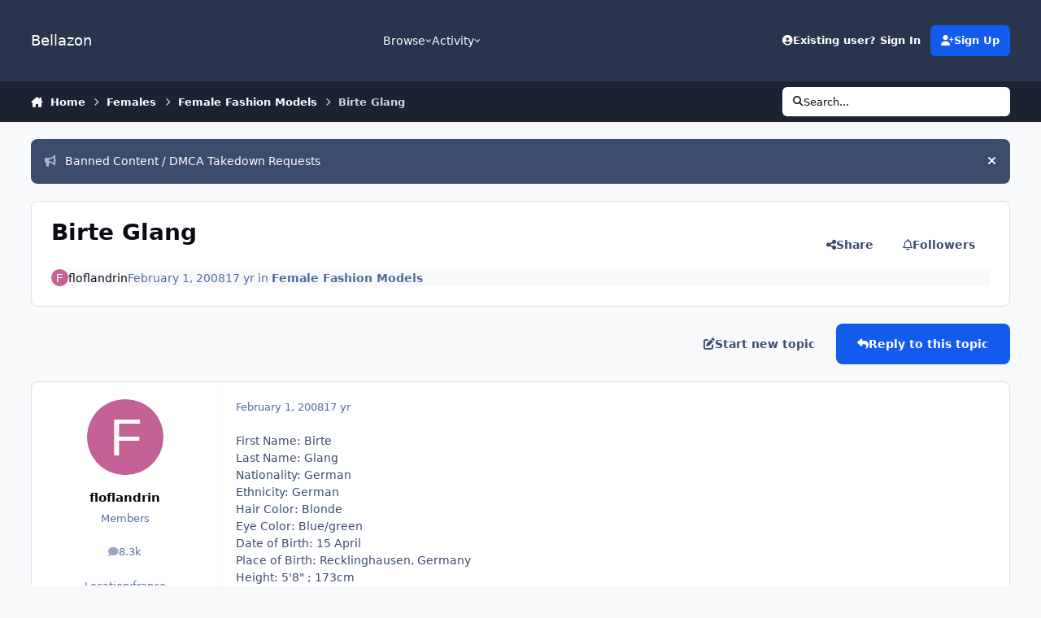

--- FILE ---
content_type: text/html;charset=UTF-8
request_url: https://www.bellazon.com/main/topic/13304-birte-glang/
body_size: 38696
content:
<!DOCTYPE html>
<html lang="en-US" dir="ltr" 

data-ips-path="/main/topic/13304-birte-glang/"
data-ips-scheme='system'
data-ips-scheme-active='system'
data-ips-scheme-default='system'
data-ips-theme="53"
data-ips-scheme-toggle="true"


    data-ips-guest


data-ips-theme-setting-change-scheme='1'
data-ips-theme-setting-link-panels='1'
data-ips-theme-setting-nav-bar-icons='0'
data-ips-theme-setting-mobile-icons-location='footer'
data-ips-theme-setting-mobile-footer-labels='1'
data-ips-theme-setting-sticky-sidebar='1'
data-ips-theme-setting-flip-sidebar='0'

data-ips-layout='default'


	data-ips-setting-compact-richtext


>
	<head data-ips-hook="head">
		<meta charset="utf-8">
		<title data-ips-hook="title">Birte Glang - Female Fashion Models - Bellazon</title>
		
		
		
		

	
	<script>(() => document.documentElement.setAttribute('data-ips-scheme', (window.matchMedia('(prefers-color-scheme:dark)').matches) ? 'dark':'light'))();</script>

		


	<script>
		(() => {
			function getCookie(n) {
				let v = `; ${document.cookie}`, parts = v.split(`; ${n}=`);
				if (parts.length === 2) return parts.pop().split(';').shift();
			}
			
			const s = getCookie('ips4_scheme_preference');
			if(!s || s === document.documentElement.getAttribute("data-ips-scheme-active")) return;
			if(s === "system"){
				document.documentElement.setAttribute('data-ips-scheme',(window.matchMedia('(prefers-color-scheme:dark)').matches)?'dark':'light');
			} else {
				document.documentElement.setAttribute("data-ips-scheme",s);
			}
			document.documentElement.setAttribute("data-ips-scheme-active",s);
		})();
	</script>

		
			<!-- Global site tag (gtag.js) - Google Analytics -->
<script async src="https://www.googletagmanager.com/gtag/js?id=G-G2EPXLHZZB"></script>
<script>
  window.dataLayer = window.dataLayer || [];
  function gtag(){dataLayer.push(arguments);}
  gtag('js', new Date());

  gtag('config', 'G-G2EPXLHZZB');
</script>
		
		
		
		
		


	<!--!Font Awesome Free 6 by @fontawesome - https://fontawesome.com License - https://fontawesome.com/license/free Copyright 2024 Fonticons, Inc.-->
	<link rel='stylesheet' href='//www.bellazon.com/main/applications/core/interface/static/fontawesome/css/all.min.css?v=6.7.2'>



	<link rel='stylesheet' href='//www.bellazon.com/main/static/css/core_global_framework_framework.css?v=e5442979e01768625476'>

	<link rel='stylesheet' href='//www.bellazon.com/main/static/css/core_front_core.css?v=e5442979e01768625476'>

	<link rel='stylesheet' href='https://www.bellazon.com/main/uploads/css_built_53/tthumb_front_tthumb.css?v=e5442979e01768625476'>

	<link rel='stylesheet' href='https://www.bellazon.com/main/uploads/css_built_53/tthumb_front_widget.css?v=e5442979e01768625476'>

	<link rel='stylesheet' href='//www.bellazon.com/main/static/css/forums_front_forums.css?v=e5442979e01768625476'>

	<link rel='stylesheet' href='//www.bellazon.com/main/static/css/forums_front_topics.css?v=e5442979e01768625476'>


<!-- Content Config CSS Properties -->
<style id="contentOptionsCSS">
    :root {
        --i-embed-max-width: 500px;
        --i-embed-default-width: 500px;
        --i-embed-media-max-width: 100%;
    }
</style>



	
		<link rel='stylesheet' href='https://www.bellazon.com/main/uploads/monthly_2025_05/theme.css.35528d8f7f449362321a24546fb800ee.css'>
	
	
	<style id="themeVariables">
		
			:root{


}
		
	</style>

	
		<style id="themeCustomCSS">
			 .ipsEntry__authorFields{text-align:center;}
		</style>
	

	


		



	<meta name="viewport" content="width=device-width, initial-scale=1, viewport-fit=cover">
	<meta name="apple-mobile-web-app-status-bar-style" content="black-translucent">
	
	
	
		<meta name="twitter:card" content="summary_large_image">
	
	
		
			<meta name="twitter:site" content="@bellazondotcom">
		
	
	
		
			
				
					<meta property="og:title" content="Birte Glang">
				
			
		
	
		
			
				
					<meta property="og:type" content="website">
				
			
		
	
		
			
				
					<meta property="og:url" content="https://www.bellazon.com/main/topic/13304-birte-glang/">
				
			
		
	
		
			
				
					<meta name="description" content="First Name: Birte Last Name: Glang Nationality: German Ethnicity: German Hair Color: Blonde Eye Color: Blue/green Date of Birth: 15 April Place of Birth: Recklinghausen, Germany Height: 5&#039;8&quot; ; 173cm Measurements: (US) 35-24-35 ; (EU) 89-61-89 Dress Size: (US) 6 ; (EU) 36 Shoe Size: (US) 6 ; (EU) 37">
				
			
		
	
		
			
				
					<meta property="og:description" content="First Name: Birte Last Name: Glang Nationality: German Ethnicity: German Hair Color: Blonde Eye Color: Blue/green Date of Birth: 15 April Place of Birth: Recklinghausen, Germany Height: 5&#039;8&quot; ; 173cm Measurements: (US) 35-24-35 ; (EU) 89-61-89 Dress Size: (US) 6 ; (EU) 36 Shoe Size: (US) 6 ; (EU) 37">
				
			
		
	
		
			
				
					<meta property="og:updated_time" content="2019-04-10T16:31:59Z">
				
			
		
	
		
			
				
					<meta property="og:image" content="https://www.bellazon.com/main/uploads/topic_thumbs/UrbanRuths_UR1_0802-681x1024.jpg.faa831b8ef4f0ce277dbf3503eed6199_cropped_1493174014_resized_max_400.jpg">
				
			
		
	
		
			
				
					<meta property="og:site_name" content="Bellazon">
				
			
		
	
		
			
				
					<meta property="og:locale" content="en_US">
				
			
		
	
	
		
			<link rel="canonical" href="https://www.bellazon.com/main/topic/13304-birte-glang/">
		
	
	
	
	
	
	<link rel="manifest" href="https://www.bellazon.com/main/manifest.webmanifest/">
	
	

	
	

	
	


		

	</head>
	<body data-ips-hook="body" class="ipsApp ipsApp_front " data-contentClass="IPS\forums\Topic" data-controller="core.front.core.app" data-pageApp="forums" data-pageLocation="front" data-pageModule="forums" data-pageController="topic" data-id="13304" >
		<a href="#ipsLayout__main" class="ipsSkipToContent">Jump to content</a>
		
		
		

<i-pull-to-refresh aria-hidden="true">
	<div class="iPullToRefresh"></div>
</i-pull-to-refresh>
		


	<i-pwa-install id="ipsPwaInstall">
		
		
		<div class="iPwaInstall__content">
			<div class="iPwaInstall__title">View in the app</div>
			<p class="iPwaInstall__desc">A better way to browse. <strong>Learn more</strong>.</p>
		</div>
		<button type="button" class="iPwaInstall__learnMore" popovertarget="iPwaInstall__learnPopover">Learn more</button>
		<button type="button" class="iPwaInstall__dismiss" id="iPwaInstall__dismiss"><span aria-hidden="true">&times;</span><span class="ipsInvisible">Dismiss</span></button>
	</i-pwa-install>
	
	<i-card popover id="iPwaInstall__learnPopover">
		<button class="iCardDismiss" type="button" tabindex="-1" popovertarget="iPwaInstall__learnPopover" popovertargetaction="hide">Close</button>
		<div class="iCard">
			<div class="iCard__content iPwaInstallPopover">
				<div class="i-flex i-gap_2">
					
					<div class="i-flex_11 i-align-self_center">
						<div class="i-font-weight_700 i-color_hard">Bellazon</div>
						<p>A full-screen app on your home screen with push notifications, badges and more.</p>
					</div>
				</div>

				<div class="iPwaInstallPopover__ios">
					<div class="iPwaInstallPopover__title">
						<svg xmlns="http://www.w3.org/2000/svg" viewBox="0 0 384 512"><path d="M318.7 268.7c-.2-36.7 16.4-64.4 50-84.8-18.8-26.9-47.2-41.7-84.7-44.6-35.5-2.8-74.3 20.7-88.5 20.7-15 0-49.4-19.7-76.4-19.7C63.3 141.2 4 184.8 4 273.5q0 39.3 14.4 81.2c12.8 36.7 59 126.7 107.2 125.2 25.2-.6 43-17.9 75.8-17.9 31.8 0 48.3 17.9 76.4 17.9 48.6-.7 90.4-82.5 102.6-119.3-65.2-30.7-61.7-90-61.7-91.9zm-56.6-164.2c27.3-32.4 24.8-61.9 24-72.5-24.1 1.4-52 16.4-67.9 34.9-17.5 19.8-27.8 44.3-25.6 71.9 26.1 2 49.9-11.4 69.5-34.3z"/></svg>
						<span>To install this app on iOS and iPadOS</span>
					</div>
					<ol class="ipsList ipsList--bullets i-color_soft i-margin-top_2">
						<li>Tap the <svg xmlns='http://www.w3.org/2000/svg' viewBox='0 0 416 550.4' class='iPwaInstallPopover__svg'><path d='M292.8 129.6 208 44.8l-84.8 84.8-22.4-22.4L208 0l107.2 107.2-22.4 22.4Z'/><path d='M192 22.4h32v336h-32v-336Z'/><path d='M368 550.4H48c-27.2 0-48-20.8-48-48v-288c0-27.2 20.8-48 48-48h112v32H48c-9.6 0-16 6.4-16 16v288c0 9.6 6.4 16 16 16h320c9.6 0 16-6.4 16-16v-288c0-9.6-6.4-16-16-16H256v-32h112c27.2 0 48 20.8 48 48v288c0 27.2-20.8 48-48 48Z'/></svg> Share icon in Safari</li>
						<li>Scroll the menu and tap <strong>Add to Home Screen</strong>.</li>
						<li>Tap <strong>Add</strong> in the top-right corner.</li>
					</ol>
				</div>
				<div class="iPwaInstallPopover__android">
					<div class="iPwaInstallPopover__title">
						<svg xmlns="http://www.w3.org/2000/svg" viewBox="0 0 576 512"><path d="M420.6 301.9a24 24 0 1 1 24-24 24 24 0 0 1 -24 24m-265.1 0a24 24 0 1 1 24-24 24 24 0 0 1 -24 24m273.7-144.5 47.9-83a10 10 0 1 0 -17.3-10h0l-48.5 84.1a301.3 301.3 0 0 0 -246.6 0L116.2 64.5a10 10 0 1 0 -17.3 10h0l47.9 83C64.5 202.2 8.2 285.6 0 384H576c-8.2-98.5-64.5-181.8-146.9-226.6"/></svg>
						<span>To install this app on Android</span>
					</div>
					<ol class="ipsList ipsList--bullets i-color_soft i-margin-top_2">
						<li>Tap the 3-dot menu (⋮) in the top-right corner of the browser.</li>
						<li>Tap <strong>Add to Home screen</strong> or <strong>Install app</strong>.</li>
						<li>Confirm by tapping <strong>Install</strong>.</li>
					</ol>
				</div>
			</div>
		</div>
	</i-card>

		
		<div class="ipsLayout" id="ipsLayout" data-ips-hook="layout">
			
			<div class="ipsLayout__app" data-ips-hook="app">
				
				<div data-ips-hook="mobileHeader" class="ipsMobileHeader ipsResponsive_header--mobile">
					
<a href="https://www.bellazon.com/main/" data-ips-hook="logo" class="ipsLogo ipsLogo--mobile" accesskey="1">
	
		

		

	
  	<div class="ipsLogo__text">
		<span class="ipsLogo__name" data-ips-theme-text="set__i-logo-text">Bellazon</span>
		
			<span class="ipsLogo__slogan" data-ips-theme-text="set__i-logo-slogan"></span>
		
	</div>
</a>
					
<ul data-ips-hook="mobileNavHeader" class="ipsMobileNavIcons ipsResponsive_header--mobile">
	
		<li data-el="guest">
			<button type="button" class="ipsMobileNavIcons__button ipsMobileNavIcons__button--primary" aria-controls="ipsOffCanvas--guest" aria-expanded="false" data-ipscontrols>
				<span>Sign In</span>
			</button>
		</li>
	
	
	
		
	
    
	
	
</ul>
				</div>
				
				


				
					
<nav class="ipsBreadcrumb ipsBreadcrumb--mobile ipsResponsive_header--mobile" aria-label="Breadcrumbs" >
	<ol itemscope itemtype="https://schema.org/BreadcrumbList" class="ipsBreadcrumb__list">
		<li itemprop="itemListElement" itemscope itemtype="https://schema.org/ListItem">
			<a title="Home" href="https://www.bellazon.com/main/" itemprop="item">
				<i class="fa-solid fa-house-chimney"></i> <span itemprop="name">Home</span>
			</a>
			<meta itemprop="position" content="1">
		</li>
		
		
		
			
				<li itemprop="itemListElement" itemscope itemtype="https://schema.org/ListItem">
					<a href="https://www.bellazon.com/main/forum/44-females/" itemprop="item">
						<span itemprop="name">Females </span>
					</a>
					<meta itemprop="position" content="2">
				</li>
			
			
		
			
				<li itemprop="itemListElement" itemscope itemtype="https://schema.org/ListItem">
					<a href="https://www.bellazon.com/main/forum/46-female-fashion-models/" itemprop="item">
						<span itemprop="name">Female Fashion Models </span>
					</a>
					<meta itemprop="position" content="3">
				</li>
			
			
		
			
				<li aria-current="location" itemprop="itemListElement" itemscope itemtype="https://schema.org/ListItem">
					<span itemprop="name">Birte Glang</span>
					<meta itemprop="position" content="4">
				</li>
			
			
		
	</ol>
	<ul class="ipsBreadcrumb__feed" data-ips-hook="feed">
		
		<li >
			<a data-action="defaultStream" href="https://www.bellazon.com/main/discover/" ><i class="fa-regular fa-file-lines"></i> <span data-role="defaultStreamName">All Activity</span></a>
		</li>
	</ul>
</nav>
				
				
					<header data-ips-hook="header" class="ipsHeader ipsResponsive_header--desktop">
						
						
							<div data-ips-hook="primaryHeader" class="ipsHeader__primary" >
								<div class="ipsWidth ipsHeader__align">
									<div data-ips-header-position="4" class="ipsHeader__start">


	
		<div data-ips-header-content='logo'>
			<!-- logo -->
			
				
<a href="https://www.bellazon.com/main/" data-ips-hook="logo" class="ipsLogo ipsLogo--desktop" accesskey="1">
	
		

		

	
  	<div class="ipsLogo__text">
		<span class="ipsLogo__name" data-ips-theme-text="set__i-logo-text">Bellazon</span>
		
			<span class="ipsLogo__slogan" data-ips-theme-text="set__i-logo-slogan"></span>
		
	</div>
</a>
			
			
			    
			    
			    
			    
			
		</div>
	

	

	

	

	
</div>
									<div data-ips-header-position="5" class="ipsHeader__center">


	

	
		<div data-ips-header-content='navigation'>
			<!-- navigation -->
			
			
			    
				    


<nav data-ips-hook="navBar" class="ipsNav" aria-label="Primary">
	<i-navigation-menu>
		<ul class="ipsNavBar" data-role="menu">
			


	
		
		
			
		
		
		<li  data-id="1" data-active data-navApp="core" data-navExt="Menu" >
			
			
				
					<button aria-expanded="false" aria-controls="elNavSecondary_1" data-ipscontrols type="button">
						<span class="ipsNavBar__icon" aria-hidden="true">
							
								<i class="fa-solid" style="--icon:'\f1c5'"></i>
							
						</span>
						<span class="ipsNavBar__text">
							<span class="ipsNavBar__label">Browse</span>
							<i class="fa-solid fa-angle-down"></i>
						</span>
					</button>
					
						<ul class='ipsNav__dropdown' id='elNavSecondary_1' data-ips-hidden-light-dismiss hidden>
							


	
		
		
			
		
		
		<li  data-id="8" data-active data-navApp="forums" data-navExt="Forums" >
			
			
				
					<a href="https://www.bellazon.com/main/"  data-navItem-id="8" aria-current="page">
						<span class="ipsNavBar__icon" aria-hidden="true">
							
								<i class="fa-solid" style="--icon:'\f075'"></i>
							
						</span>
						<span class="ipsNavBar__text">
							<span class="ipsNavBar__label">Forums</span>
						</span>
					</a>
				
			
		</li>
	

	
		
		
		
		<li  data-id="9"  data-navApp="calendar" data-navExt="Calendar" >
			
			
				
					<a href="https://www.bellazon.com/main/events/"  data-navItem-id="9" >
						<span class="ipsNavBar__icon" aria-hidden="true">
							
								<i class="fa-solid" style="--icon:'\f133'"></i>
							
						</span>
						<span class="ipsNavBar__text">
							<span class="ipsNavBar__label">Events</span>
						</span>
					</a>
				
			
		</li>
	

	

	
		
		
		
		<li  data-id="11"  data-navApp="core" data-navExt="StaffDirectory" >
			
			
				
					<a href="https://www.bellazon.com/main/staff/"  data-navItem-id="11" >
						<span class="ipsNavBar__icon" aria-hidden="true">
							
								<i class="fa-solid" style="--icon:'\f2bb'"></i>
							
						</span>
						<span class="ipsNavBar__text">
							<span class="ipsNavBar__label">Staff</span>
						</span>
					</a>
				
			
		</li>
	

	
		
		
		
		<li  data-id="12"  data-navApp="core" data-navExt="OnlineUsers" >
			
			
				
					<a href="https://www.bellazon.com/main/online/"  data-navItem-id="12" >
						<span class="ipsNavBar__icon" aria-hidden="true">
							
								<i class="fa-solid" style="--icon:'\f017'"></i>
							
						</span>
						<span class="ipsNavBar__text">
							<span class="ipsNavBar__label">Online Users</span>
						</span>
					</a>
				
			
		</li>
	

						</ul>
					
				
			
		</li>
	

	
		
		
		
		<li  data-id="2"  data-navApp="core" data-navExt="Menu" >
			
			
				
					<button aria-expanded="false" aria-controls="elNavSecondary_2" data-ipscontrols type="button">
						<span class="ipsNavBar__icon" aria-hidden="true">
							
								<i class="fa-solid" style="--icon:'\f1c5'"></i>
							
						</span>
						<span class="ipsNavBar__text">
							<span class="ipsNavBar__label">Activity</span>
							<i class="fa-solid fa-angle-down"></i>
						</span>
					</button>
					
						<ul class='ipsNav__dropdown' id='elNavSecondary_2' data-ips-hidden-light-dismiss hidden>
							


	
		
		
		
		<li  data-id="3"  data-navApp="core" data-navExt="AllActivity" >
			
			
				
					<a href="https://www.bellazon.com/main/discover/"  data-navItem-id="3" >
						<span class="ipsNavBar__icon" aria-hidden="true">
							
								<i class="fa-solid" style="--icon:'\f0ca'"></i>
							
						</span>
						<span class="ipsNavBar__text">
							<span class="ipsNavBar__label">All Activity</span>
						</span>
					</a>
				
			
		</li>
	

	
		
		
		
		<li  data-id="4"  data-navApp="core" data-navExt="YourActivityStreams" >
			
			
				
					<a href="#"  data-navItem-id="4" >
						<span class="ipsNavBar__icon" aria-hidden="true">
							
								<i class="fa-solid" style="--icon:'\f0ae'"></i>
							
						</span>
						<span class="ipsNavBar__text">
							<span class="ipsNavBar__label">My Activity Streams</span>
						</span>
					</a>
				
			
		</li>
	

	
		
		
		
		<li  data-id="5"  data-navApp="core" data-navExt="YourActivityStreamsItem" data-streamid='5'>
			
			
				
					<a href="https://www.bellazon.com/main/discover/unread/"  data-navItem-id="5" >
						<span class="ipsNavBar__icon" aria-hidden="true">
							
								<i class="fa-solid" style="--icon:'\f1ea'"></i>
							
						</span>
						<span class="ipsNavBar__text">
							<span class="ipsNavBar__label">Unread Content</span>
						</span>
					</a>
				
			
		</li>
	

	
		
		
		
		<li  data-id="6"  data-navApp="core" data-navExt="YourActivityStreamsItem" data-streamid='6'>
			
			
				
					<a href="https://www.bellazon.com/main/discover/content-started/"  data-navItem-id="6" >
						<span class="ipsNavBar__icon" aria-hidden="true">
							
								<i class="fa-solid" style="--icon:'\f2bd'"></i>
							
						</span>
						<span class="ipsNavBar__text">
							<span class="ipsNavBar__label">Content I Started</span>
						</span>
					</a>
				
			
		</li>
	

	
		
		
		
		<li  data-id="7"  data-navApp="core" data-navExt="Search" >
			
			
				
					<a href="https://www.bellazon.com/main/search/"  data-navItem-id="7" >
						<span class="ipsNavBar__icon" aria-hidden="true">
							
								<i class="fa-solid" style="--icon:'\f002'"></i>
							
						</span>
						<span class="ipsNavBar__text">
							<span class="ipsNavBar__label">Search</span>
						</span>
					</a>
				
			
		</li>
	

						</ul>
					
				
			
		</li>
	

	

	

			<li data-role="moreLi" hidden>
				<button aria-expanded="false" aria-controls="nav__more" data-ipscontrols type="button">
					<span class="ipsNavBar__icon" aria-hidden="true">
						<i class="fa-solid fa-bars"></i>
					</span>
					<span class="ipsNavBar__text">
						<span class="ipsNavBar__label">More</span>
						<i class="fa-solid fa-angle-down"></i>
					</span>
				</button>
				<ul class="ipsNav__dropdown" id="nav__more" data-role="moreMenu" data-ips-hidden-light-dismiss hidden></ul>
			</li>
		</ul>
		<div class="ipsNavPriority js-ipsNavPriority" aria-hidden="true">
			<ul class="ipsNavBar" data-role="clone">
				<li data-role="moreLiClone">
					<button aria-expanded="false" aria-controls="nav__more" data-ipscontrols type="button">
						<span class="ipsNavBar__icon" aria-hidden="true">
							<i class="fa-solid fa-bars"></i>
						</span>
						<span class="ipsNavBar__text">
							<span class="ipsNavBar__label">More</span>
							<i class="fa-solid fa-angle-down"></i>
						</span>
					</button>
				</li>
				


	
		
		
			
		
		
		<li  data-id="1" data-active data-navApp="core" data-navExt="Menu" >
			
			
				
					<button aria-expanded="false" aria-controls="elNavSecondary_1" data-ipscontrols type="button">
						<span class="ipsNavBar__icon" aria-hidden="true">
							
								<i class="fa-solid" style="--icon:'\f1c5'"></i>
							
						</span>
						<span class="ipsNavBar__text">
							<span class="ipsNavBar__label">Browse</span>
							<i class="fa-solid fa-angle-down"></i>
						</span>
					</button>
					
				
			
		</li>
	

	
		
		
		
		<li  data-id="2"  data-navApp="core" data-navExt="Menu" >
			
			
				
					<button aria-expanded="false" aria-controls="elNavSecondary_2" data-ipscontrols type="button">
						<span class="ipsNavBar__icon" aria-hidden="true">
							
								<i class="fa-solid" style="--icon:'\f1c5'"></i>
							
						</span>
						<span class="ipsNavBar__text">
							<span class="ipsNavBar__label">Activity</span>
							<i class="fa-solid fa-angle-down"></i>
						</span>
					</button>
					
				
			
		</li>
	

	

	

			</ul>
		</div>
	</i-navigation-menu>
</nav>
			    
			    
			    
			    
			
		</div>
	

	

	

	
</div>
									<div data-ips-header-position="6" class="ipsHeader__end">


	

	

	
		<div data-ips-header-content='user'>
			<!-- user -->
			
			
			    
			    
				    

	<ul id="elUserNav" data-ips-hook="userBarGuest" class="ipsUserNav ipsUserNav--guest">
        
		
        
        
        
            
            <li id="elSignInLink" data-el="sign-in">
                <button type="button" id="elUserSignIn" popovertarget="elUserSignIn_menu" class="ipsUserNav__link">
                	<i class="fa-solid fa-circle-user"></i>
                	<span class="ipsUserNav__text">Existing user? Sign In</span>
                </button>                
                
<i-dropdown popover id="elUserSignIn_menu">
	<div class="iDropdown">
		<form accept-charset='utf-8' method='post' action='https://www.bellazon.com/main/login/'>
			<input type="hidden" name="csrfKey" value="2d338a45db0156fcf7d9ee7710b6af2a">
			<input type="hidden" name="ref" value="aHR0cHM6Ly93d3cuYmVsbGF6b24uY29tL21haW4vdG9waWMvMTMzMDQtYmlydGUtZ2xhbmcv">
			<div data-role="loginForm">
				
				
				
					<div class='ipsColumns ipsColumns--lines'>
						<div class='ipsColumns__primary' id='elUserSignIn_internal'>
							
<div class="">
	<h4 class="ipsTitle ipsTitle--h3 i-padding_2 i-padding-bottom_0 i-color_hard">Sign In</h4>
	<ul class='ipsForm ipsForm--vertical ipsForm--login-popup'>
		<li class="ipsFieldRow ipsFieldRow--noLabel ipsFieldRow--fullWidth">
			<label class="ipsFieldRow__label" for="login_popup_email">Email Address</label>
			<div class="ipsFieldRow__content">
                <input type="email" class='ipsInput ipsInput--text' placeholder="Email Address" name="auth" autocomplete="email" id='login_popup_email'>
			</div>
		</li>
		<li class="ipsFieldRow ipsFieldRow--noLabel ipsFieldRow--fullWidth">
			<label class="ipsFieldRow__label" for="login_popup_password">Password</label>
			<div class="ipsFieldRow__content">
				<input type="password" class='ipsInput ipsInput--text' placeholder="Password" name="password" autocomplete="current-password" id='login_popup_password'>
			</div>
		</li>
		<li class="ipsFieldRow ipsFieldRow--checkbox">
			<input type="checkbox" name="remember_me" id="remember_me_checkbox_popup" value="1" checked class="ipsInput ipsInput--toggle">
			<div class="ipsFieldRow__content">
				<label class="ipsFieldRow__label" for="remember_me_checkbox_popup">Remember me</label>
				<div class="ipsFieldRow__desc">Not recommended on shared computers</div>
			</div>
		</li>
		<li class="ipsSubmitRow">
			<button type="submit" name="_processLogin" value="usernamepassword" class="ipsButton ipsButton--primary i-width_100p">Sign In</button>
			
				<p class="i-color_soft i-link-color_inherit i-font-weight_500 i-font-size_-1 i-margin-top_2">
					
						<a href='https://www.bellazon.com/main/lostpassword/' >
					
					Forgot your password?</a>
				</p>
			
		</li>
	</ul>
</div>
						</div>
						<div class='ipsColumns__secondary i-basis_280'>
							<div id='elUserSignIn_external'>
								<p class='ipsTitle ipsTitle--h3 i-padding_2 i-padding-bottom_0 i-color_soft'>Or sign in with...</p>
								<div class='i-grid i-gap_2 i-padding_2'>
									
										<div>
											

<button type="submit" name="_processLogin" value="2" class='ipsSocial ipsSocial--facebook' style="background-color: #3a579a">
	
		<span class='ipsSocial__icon'>
			
				
					<svg xmlns="http://www.w3.org/2000/svg" viewBox="0 0 320 512"><path d="M80 299.3V512H196V299.3h86.5l18-97.8H196V166.9c0-51.7 20.3-71.5 72.7-71.5c16.3 0 29.4 .4 37 1.2V7.9C291.4 4 256.4 0 236.2 0C129.3 0 80 50.5 80 159.4v42.1H14v97.8H80z"/></svg>
				
			
		</span>
		<span class='ipsSocial__text'>Sign in with Facebook</span>
	
</button>
										</div>
									
										<div>
											

<button type="submit" name="_processLogin" value="10" class='ipsSocial ipsSocial--twitter' style="background-color: #000000">
	
		<span class='ipsSocial__icon'>
			
				
					<svg xmlns="http://www.w3.org/2000/svg" viewBox="0 0 512 512"><path d="M389.2 48h70.6L305.6 224.2 487 464H345L233.7 318.6 106.5 464H35.8L200.7 275.5 26.8 48H172.4L272.9 180.9 389.2 48zM364.4 421.8h39.1L151.1 88h-42L364.4 421.8z"/></svg>
				
			
		</span>
		<span class='ipsSocial__text'>Sign in with X</span>
	
</button>
										</div>
									
										<div>
											

<button type="submit" name="_processLogin" value="3" class='ipsSocial ipsSocial--google' style="background-color: #4285F4">
	
		<span class='ipsSocial__icon'>
			
				
					<svg xmlns="http://www.w3.org/2000/svg" viewBox="0 0 488 512"><path d="M488 261.8C488 403.3 391.1 504 248 504 110.8 504 0 393.2 0 256S110.8 8 248 8c66.8 0 123 24.5 166.3 64.9l-67.5 64.9C258.5 52.6 94.3 116.6 94.3 256c0 86.5 69.1 156.6 153.7 156.6 98.2 0 135-70.4 140.8-106.9H248v-85.3h236.1c2.3 12.7 3.9 24.9 3.9 41.4z"/></svg>
				
			
		</span>
		<span class='ipsSocial__text'>Sign in with Google</span>
	
</button>
										</div>
									
								</div>
							</div>
						</div>
					</div>
				
			</div>
		</form>
	</div>
</i-dropdown>
            </li>
            
        
		
			<li data-el="sign-up">
				
					<a href="https://www.bellazon.com/main/register/" class="ipsUserNav__link ipsUserNav__link--sign-up" data-ipsdialog data-ipsdialog-size="narrow" data-ipsdialog-title="Sign Up"  id="elRegisterButton">
						<i class="fa-solid fa-user-plus"></i>
						<span class="ipsUserNav__text">Sign Up</span>
					</a>
				
			</li>
		
		
	</ul>

			    
			    
			    
			
		</div>
	

	

	
</div>
								</div>
							</div>
						
						
							<div data-ips-hook="secondaryHeader" class="ipsHeader__secondary" >
								<div class="ipsWidth ipsHeader__align">
									<div data-ips-header-position="7" class="ipsHeader__start">


	

	

	

	
		<div data-ips-header-content='breadcrumb'>
			<!-- breadcrumb -->
			
			
			    
			    
			    
				    
<nav class="ipsBreadcrumb ipsBreadcrumb--top " aria-label="Breadcrumbs" >
	<ol itemscope itemtype="https://schema.org/BreadcrumbList" class="ipsBreadcrumb__list">
		<li itemprop="itemListElement" itemscope itemtype="https://schema.org/ListItem">
			<a title="Home" href="https://www.bellazon.com/main/" itemprop="item">
				<i class="fa-solid fa-house-chimney"></i> <span itemprop="name">Home</span>
			</a>
			<meta itemprop="position" content="1">
		</li>
		
		
		
			
				<li itemprop="itemListElement" itemscope itemtype="https://schema.org/ListItem">
					<a href="https://www.bellazon.com/main/forum/44-females/" itemprop="item">
						<span itemprop="name">Females </span>
					</a>
					<meta itemprop="position" content="2">
				</li>
			
			
		
			
				<li itemprop="itemListElement" itemscope itemtype="https://schema.org/ListItem">
					<a href="https://www.bellazon.com/main/forum/46-female-fashion-models/" itemprop="item">
						<span itemprop="name">Female Fashion Models </span>
					</a>
					<meta itemprop="position" content="3">
				</li>
			
			
		
			
				<li aria-current="location" itemprop="itemListElement" itemscope itemtype="https://schema.org/ListItem">
					<span itemprop="name">Birte Glang</span>
					<meta itemprop="position" content="4">
				</li>
			
			
		
	</ol>
	<ul class="ipsBreadcrumb__feed" data-ips-hook="feed">
		
		<li >
			<a data-action="defaultStream" href="https://www.bellazon.com/main/discover/" ><i class="fa-regular fa-file-lines"></i> <span data-role="defaultStreamName">All Activity</span></a>
		</li>
	</ul>
</nav>
			    
			    
			
		</div>
	

	
</div>
									<div data-ips-header-position="8" class="ipsHeader__center">


	

	

	

	

	
</div>
									<div data-ips-header-position="9" class="ipsHeader__end">


	

	

	

	

	
		<div data-ips-header-content='search'>
			<!-- search -->
			
			
			    
			    
			    
			    
				    

	<button class='ipsSearchPseudo' popovertarget="ipsSearchDialog" type="button">
		<i class="fa-solid fa-magnifying-glass"></i>
		<span>Search...</span>
	</button>

			    
			
		</div>
	
</div>
								</div>
							</div>
						
					</header>
				
				<main data-ips-hook="main" class="ipsLayout__main" id="ipsLayout__main" tabindex="-1">
					<div class="ipsWidth ipsWidth--main-content">
						<div class="ipsContentWrap">
							
							

							<div class="ipsLayout__columns">
								<section data-ips-hook="primaryColumn" class="ipsLayout__primary-column">
									
									
									
                                    
									

	


	<div class='ipsAnnouncements ipsAnnouncements--content' data-controller="core.front.core.announcementBanner">
		
			
			
				<div class='ipsAnnouncement ipsAnnouncement--information' data-announcementId="75">
					
						<a href='https://www.bellazon.com/main/announcement/75-banned-content-dmca-takedown-requests/' class='ipsAnnouncement__link' data-ipsDialog data-ipsDialog-title="Banned Content / DMCA Takedown Requests"><i class="fa-solid fa-bullhorn ipsAnnouncement__icon"></i>Banned Content / DMCA Takedown Requests</a>
					
					<button type="button" data-role="dismissAnnouncement"><i class="fa-solid fa-xmark"></i><span class="ipsInvisible">Hide announcement</span></button>
				</div>
			
		
	</div>




    
    



									




<!-- Start #ipsTopicView -->
<div class="ipsBlockSpacer" id="ipsTopicView" data-ips-topic-ui="traditional" data-ips-topic-first-page="true" data-ips-topic-comments="all">




<div class="ipsBox ipsBox--topicHeader ipsPull">
	<header class="ipsPageHeader">
		<div class="ipsPageHeader__row">
			<div data-ips-hook="header" class="ipsPageHeader__primary">
				<div class="ipsPageHeader__title">
					
						<h1 data-ips-hook="title">Birte Glang</h1>
					
					<div data-ips-hook="badges" class="ipsBadges">
						<style>.ipsData--topic-list .ipsData__icon { display: none; }</style>

<span class="tthumb_badge ipsHide" data-topic-id=13304 data-tthumb-small=https://www.bellazon.com/main/uploads/topic_thumbs/UrbanRuths_UR1_0802-681x1024.jpg.faa831b8ef4f0ce277dbf3503eed6199_cropped_1493174014.jpg data-tthumb-large=https://www.bellazon.com/main/uploads/topic_thumbs/UrbanRuths_UR1_0802-681x1024.jpg.faa831b8ef4f0ce277dbf3503eed6199_cropped_1493174014_resized_max_400.jpg data-tthumb-ratio=100/100 ></span>
					</div>
				</div>
				
				
			</div>
			
				<ul data-ips-hook="topicHeaderButtons" class="ipsButtons">
					
						<li>


    <button type="button" id="elShareItem_306496678" popovertarget="elShareItem_306496678_menu" class='ipsButton ipsButton--share ipsButton--inherit '>
        <i class='fa-solid fa-share-nodes'></i><span class="ipsButton__label">Share</span>
    </button>
    <i-dropdown popover id="elShareItem_306496678_menu" data-controller="core.front.core.sharelink">
        <div class="iDropdown">
            <div class='i-padding_2'>
                
                
                <span data-ipsCopy data-ipsCopy-flashmessage>
                    <a href="https://www.bellazon.com/main/topic/13304-birte-glang/" class="ipsPageActions__mainLink" data-role="copyButton" data-clipboard-text="https://www.bellazon.com/main/topic/13304-birte-glang/" data-ipstooltip title='Copy Link to Clipboard'><i class="fa-regular fa-copy"></i> https://www.bellazon.com/main/topic/13304-birte-glang/</a>
                </span>
                <ul class='ipsList ipsList--inline i-justify-content_center i-gap_1 i-margin-top_2'>
                    
                        <li>
<a href="https://x.com/share?url=https%3A%2F%2Fwww.bellazon.com%2Fmain%2Ftopic%2F13304-birte-glang%2F" class="ipsShareLink ipsShareLink--x" target="_blank" data-role="shareLink" title='Share on X' data-ipsTooltip rel='nofollow noopener'>
    <i class="fa-brands fa-x-twitter"></i>
</a></li>
                    
                        <li>
<a href="https://www.facebook.com/sharer/sharer.php?u=https%3A%2F%2Fwww.bellazon.com%2Fmain%2Ftopic%2F13304-birte-glang%2F" class="ipsShareLink ipsShareLink--facebook" target="_blank" data-role="shareLink" title='Share on Facebook' data-ipsTooltip rel='noopener nofollow'>
	<i class="fa-brands fa-facebook"></i>
</a></li>
                    
                        <li>
<a href="https://www.reddit.com/submit?url=https%3A%2F%2Fwww.bellazon.com%2Fmain%2Ftopic%2F13304-birte-glang%2F&amp;title=Birte+Glang" rel="nofollow noopener" class="ipsShareLink ipsShareLink--reddit" target="_blank" title='Share on Reddit' data-ipsTooltip>
	<i class="fa-brands fa-reddit"></i>
</a></li>
                    
                        <li>
<a href="https://pinterest.com/pin/create/button/?url=https://www.bellazon.com/main/topic/13304-birte-glang/&amp;media=" class="ipsShareLink ipsShareLink--pinterest" rel="nofollow noopener" target="_blank" data-role="shareLink" title='Share on Pinterest' data-ipsTooltip>
	<i class="fa-brands fa-pinterest"></i>
</a></li>
                    
                </ul>
                
                    <button class='ipsHide ipsButton ipsButton--small ipsButton--inherit ipsButton--wide i-margin-top_2' data-controller='core.front.core.webshare' data-role='webShare' data-webShareTitle='Birte Glang' data-webShareText='Birte Glang' data-webShareUrl='https://www.bellazon.com/main/topic/13304-birte-glang/'>More sharing options...</button>
                
            </div>
        </div>
    </i-dropdown>
</li>
					
					
					<li>

<div data-followApp='forums' data-followArea='topic' data-followID='13304' data-controller='core.front.core.followButton'>
	

	<a data-ips-hook="guest" href="https://www.bellazon.com/main/login/" rel="nofollow" class="ipsButton ipsButton--follow" data-role="followButton" data-ipstooltip title="Sign in to follow this">
		<span>
			<i class="fa-regular fa-bell"></i>
			<span class="ipsButton__label">Followers</span>
		</span>
		
	</a>

</div></li>
				</ul>
			
		</div>
		
		
			<!-- PageHeader footer is only shown in traditional view -->
			<div class="ipsPageHeader__row ipsPageHeader__row--footer">
				<div class="ipsPageHeader__primary">
					<div class="ipsPhotoPanel ipsPhotoPanel--inline">
						


	<a data-ips-hook="userPhotoWithUrl" href="https://www.bellazon.com/main/profile/5528-floflandrin/" rel="nofollow" data-ipshover data-ipshover-width="370" data-ipshover-target="https://www.bellazon.com/main/profile/5528-floflandrin/?&amp;do=hovercard"  class="ipsUserPhoto ipsUserPhoto--fluid" title="Go to floflandrin's profile" data-group="3" aria-hidden="true" tabindex="-1">
		<img src="data:image/svg+xml,%3Csvg%20xmlns%3D%22http%3A%2F%2Fwww.w3.org%2F2000%2Fsvg%22%20viewBox%3D%220%200%201024%201024%22%20style%3D%22background%3A%23c46298%22%3E%3Cg%3E%3Ctext%20text-anchor%3D%22middle%22%20dy%3D%22.35em%22%20x%3D%22512%22%20y%3D%22512%22%20fill%3D%22%23ffffff%22%20font-size%3D%22700%22%20font-family%3D%22-apple-system%2C%20BlinkMacSystemFont%2C%20Roboto%2C%20Helvetica%2C%20Arial%2C%20sans-serif%22%3EF%3C%2Ftext%3E%3C%2Fg%3E%3C%2Fsvg%3E" alt="floflandrin" loading="lazy">
	</a>

						<div data-ips-hook="topicHeaderMetaData" class="ipsPhotoPanel__text">
							<div class="ipsPhotoPanel__primary">


<a href='https://www.bellazon.com/main/profile/5528-floflandrin/' rel="nofollow" data-ipsHover data-ipsHover-width='370' data-ipsHover-target='https://www.bellazon.com/main/profile/5528-floflandrin/?&amp;do=hovercard&amp;referrer=https%253A%252F%252Fwww.bellazon.com%252Fmain%252Ftopic%252F13304-birte-glang%252F' title="Go to floflandrin's profile" class="ipsUsername" translate="no">floflandrin</a></div>
							<div class="ipsPhotoPanel__secondary"><time datetime='2008-02-01T15:42:15Z' title='02/01/2008 03:42  PM' data-short='17 yr' class='ipsTime ipsTime--long'><span class='ipsTime__long'>February 1, 2008</span><span class='ipsTime__short'>17 yr</span></time> in <a href="https://www.bellazon.com/main/forum/46-female-fashion-models/" class="i-font-weight_600">Female Fashion Models</a></div>
						</div>
					</div>
				</div>
				
			</div>
		
	</header>

	

</div>

<!-- Large topic warnings -->






<!-- These can be hidden on traditional first page using <div data-ips-hide="traditional-first"> -->


<!-- Content messages -->









<div class="i-flex i-flex-wrap_wrap-reverse i-align-items_center i-gap_3">

	<!-- All replies / Helpful Replies: This isn't shown on the first page, due to data-ips-hide="traditional-first" -->
	

	<!-- Start new topic, Reply to topic: Shown on all views -->
	<ul data-ips-hook="topicMainButtons" class="i-flex_11 ipsButtons ipsButtons--main">
		<li>
			
		</li>
		
			<li>
				<a href="https://www.bellazon.com/main/forum/46-female-fashion-models/?&amp;do=add" rel="nofollow" class="ipsButton ipsButton--text" title="Start a new topic in this forum"><i class="fa-solid fa-pen-to-square"></i><span>Start new topic</span></a>
			</li>
		
		
			<li data-controller="forums.front.topic.reply">
				<a href="#replyForm" rel="nofollow" class="ipsButton ipsButton--primary" data-action="replyToTopic"><i class="fa-solid fa-reply"></i><span>Reply to this topic</span></a>
			</li>
		
	</ul>
</div>





<section data-controller='core.front.core.recommendedComments' data-url='https://www.bellazon.com/main/topic/13304-birte-glang/?&amp;recommended=comments' class='ipsBox ipsBox--featuredComments ipsRecommendedComments ipsHide'>
	<div data-role="recommendedComments">
		<header class='ipsBox__header'>
			<h2>Featured Replies</h2>
			

<div class='ipsCarouselNav ' data-ipscarousel='topic-featured-posts' >
	<button class='ipsCarouselNav__button' data-carousel-arrow='prev'><span class="ipsInvisible">Previous carousel slide</span><i class='fa-ips' aria-hidden='true'></i></button>
	<button class='ipsCarouselNav__button' data-carousel-arrow='next'><span class="ipsInvisible">Next carousel slide</span><i class='fa-ips' aria-hidden='true'></i></button>
</div>
		</header>
		
	</div>
</section>

<div id="comments" data-controller="core.front.core.commentFeed,forums.front.topic.view, core.front.core.ignoredComments" data-autopoll data-baseurl="https://www.bellazon.com/main/topic/13304-birte-glang/" data-lastpage data-feedid="forums-ips_forums_topic-13304" class="cTopic ipsBlockSpacer" data-follow-area-id="topic-13304">

	<div data-ips-hook="topicPostFeed" id="elPostFeed" class="ipsEntries ipsPull ipsEntries--topic" data-role="commentFeed" data-controller="core.front.core.moderation" >

		
		<form action="https://www.bellazon.com/main/topic/13304-birte-glang/?&amp;csrfKey=2d338a45db0156fcf7d9ee7710b6af2a&amp;do=multimodComment" method="post" data-ipspageaction data-role="moderationTools">
			
			
				

					

					
					



<a id="findComment-1095041"></a>
<div id="comment-1095041"></div>
<article data-ips-hook="postWrapper" id="elComment_1095041" class="
		ipsEntry js-ipsEntry  ipsEntry--post 
        
        
        
        
        
		"   data-ips-first-post>
	
		<aside data-ips-hook="topicAuthorColumn" class="ipsEntry__author-column">
			
			<div data-ips-hook="postUserPhoto" class="ipsAvatarStack">
				


	<a data-ips-hook="userPhotoWithUrl" href="https://www.bellazon.com/main/profile/5528-floflandrin/" rel="nofollow" data-ipshover data-ipshover-width="370" data-ipshover-target="https://www.bellazon.com/main/profile/5528-floflandrin/?&amp;do=hovercard"  class="ipsUserPhoto ipsUserPhoto--fluid" title="Go to floflandrin's profile" data-group="3" aria-hidden="true" tabindex="-1">
		<img src="data:image/svg+xml,%3Csvg%20xmlns%3D%22http%3A%2F%2Fwww.w3.org%2F2000%2Fsvg%22%20viewBox%3D%220%200%201024%201024%22%20style%3D%22background%3A%23c46298%22%3E%3Cg%3E%3Ctext%20text-anchor%3D%22middle%22%20dy%3D%22.35em%22%20x%3D%22512%22%20y%3D%22512%22%20fill%3D%22%23ffffff%22%20font-size%3D%22700%22%20font-family%3D%22-apple-system%2C%20BlinkMacSystemFont%2C%20Roboto%2C%20Helvetica%2C%20Arial%2C%20sans-serif%22%3EF%3C%2Ftext%3E%3C%2Fg%3E%3C%2Fsvg%3E" alt="floflandrin" loading="lazy">
	</a>

				
								
			</div>
			<h3 data-ips-hook="postUsername" class="ipsEntry__username">
				
				


<a href='https://www.bellazon.com/main/profile/5528-floflandrin/' rel="nofollow" data-ipsHover data-ipsHover-width='370' data-ipsHover-target='https://www.bellazon.com/main/profile/5528-floflandrin/?&amp;do=hovercard&amp;referrer=https%253A%252F%252Fwww.bellazon.com%252Fmain%252Ftopic%252F13304-birte-glang%252F' title="Go to floflandrin's profile" class="ipsUsername" translate="no">floflandrin</a>
				
			</h3>
			
				<div data-ips-hook="postUserGroup" class="ipsEntry__group">
					
						<span style='color:#'>Members</span>
					
				</div>
			
			
			
				<ul data-ips-hook="postUserStats" class="ipsEntry__authorStats ipsEntry__authorStats--minimal">
					<li data-i-el="posts">
						
							<a href="https://www.bellazon.com/main/profile/5528-floflandrin/content/" rel="nofollow" title="Posts" data-ipstooltip>
								<i class="fa-solid fa-comment"></i>
								<span data-i-el="number">8.3k</span>
								<span data-i-el="label">posts</span>
							</a>
						
					</li>
					
					
					
				</ul>
				<ul data-ips-hook="postUserCustomFields" class="ipsEntry__authorFields">
					

	
		<li data-el='core_pfield_7' data-role='custom-field'>
			
<span class='ft'>Location:</span><span class='fc'>france</span>
		</li>
	

				</ul>
			
			
		</aside>
	
	
<aside data-ips-hook="topicAuthorColumn" class="ipsEntry__header" data-feedid="forums-ips_forums_topic-13304">
	<div class="ipsEntry__header-align">

		<div class="ipsPhotoPanel">
			<!-- Avatar -->
			<div class="ipsAvatarStack" data-ips-hook="postUserPhoto">
				


	<a data-ips-hook="userPhotoWithUrl" href="https://www.bellazon.com/main/profile/5528-floflandrin/" rel="nofollow" data-ipshover data-ipshover-width="370" data-ipshover-target="https://www.bellazon.com/main/profile/5528-floflandrin/?&amp;do=hovercard"  class="ipsUserPhoto ipsUserPhoto--fluid" title="Go to floflandrin's profile" data-group="3" aria-hidden="true" tabindex="-1">
		<img src="data:image/svg+xml,%3Csvg%20xmlns%3D%22http%3A%2F%2Fwww.w3.org%2F2000%2Fsvg%22%20viewBox%3D%220%200%201024%201024%22%20style%3D%22background%3A%23c46298%22%3E%3Cg%3E%3Ctext%20text-anchor%3D%22middle%22%20dy%3D%22.35em%22%20x%3D%22512%22%20y%3D%22512%22%20fill%3D%22%23ffffff%22%20font-size%3D%22700%22%20font-family%3D%22-apple-system%2C%20BlinkMacSystemFont%2C%20Roboto%2C%20Helvetica%2C%20Arial%2C%20sans-serif%22%3EF%3C%2Ftext%3E%3C%2Fg%3E%3C%2Fsvg%3E" alt="floflandrin" loading="lazy">
	</a>

				
				
			</div>
			<!-- Username -->
			<div class="ipsPhotoPanel__text">
				<h3 data-ips-hook="postUsername" class="ipsEntry__username">
					


<a href='https://www.bellazon.com/main/profile/5528-floflandrin/' rel="nofollow" data-ipsHover data-ipsHover-width='370' data-ipsHover-target='https://www.bellazon.com/main/profile/5528-floflandrin/?&amp;do=hovercard&amp;referrer=https%253A%252F%252Fwww.bellazon.com%252Fmain%252Ftopic%252F13304-birte-glang%252F' title="Go to floflandrin's profile" class="ipsUsername" translate="no">floflandrin</a>
					
						<span class="ipsEntry__group">
							
								<span style='color:#'>Members</span>
							
						</span>
					
					
				</h3>
				<p class="ipsPhotoPanel__secondary">
					<time datetime='2008-02-01T15:42:15Z' title='02/01/2008 03:42  PM' data-short='17 yr' class='ipsTime ipsTime--long'><span class='ipsTime__long'>February 1, 2008</span><span class='ipsTime__short'>17 yr</span></time>
				</p>
			</div>
		</div>

		<!-- Minimal badges -->
		<ul data-ips-hook="postBadgesSecondary" class="ipsBadges">
			
			
			
			
			
			
		</ul>

		

		

		
			<!-- Expand mini profile -->
			<button class="ipsEntry__topButton ipsEntry__topButton--profile" type="button" aria-controls="mini-profile-1095041" aria-expanded="false" data-ipscontrols data-ipscontrols-src="https://www.bellazon.com/main/?&amp;app=core&amp;module=system&amp;controller=ajax&amp;do=miniProfile&amp;authorId=5528&amp;solvedCount=load" aria-label="Author stats" data-ipstooltip><i class="fa-solid fa-chevron-down" aria-hidden="true"></i></button>
		

        
<!-- Mini profile -->

	<div id='mini-profile-1095041' data-ips-hidden-animation="slide-fade" hidden class="ipsEntry__profile-row ipsLoading ipsLoading--small">
        
            <ul class='ipsEntry__profile'></ul>
        
	</div>

	</div>
</aside>
	

<div id="comment-1095041_wrap" data-controller="core.front.core.comment" data-feedid="forums-ips_forums_topic-13304" data-commentapp="forums" data-commenttype="forums" data-commentid="1095041" data-quotedata="{&quot;userid&quot;:5528,&quot;username&quot;:&quot;floflandrin&quot;,&quot;timestamp&quot;:1201880535,&quot;contentapp&quot;:&quot;forums&quot;,&quot;contenttype&quot;:&quot;forums&quot;,&quot;contentid&quot;:13304,&quot;contentclass&quot;:&quot;forums_Topic&quot;,&quot;contentcommentid&quot;:1095041}" class="ipsEntry__content js-ipsEntry__content"   data-first-post="true" data-first-page="true" >
	<div class="ipsEntry__post">
		<div class="ipsEntry__meta">
			
				<span class="ipsEntry__date"><time datetime='2008-02-01T15:42:15Z' title='02/01/2008 03:42  PM' data-short='17 yr' class='ipsTime ipsTime--long'><span class='ipsTime__long'>February 1, 2008</span><span class='ipsTime__short'>17 yr</span></time></span>
			
			<!-- Traditional badges -->
			<ul data-ips-hook="postBadges" class="ipsBadges">
				
				
				
				
                
				
			</ul>
			
			
		</div>
		

		

		

		<!-- Post content -->
		<div data-ips-hook="postContent" class="ipsRichText ipsRichText--user" data-role="commentContent" data-controller="core.front.core.lightboxedImages">

			
			

				<p>First Name: Birte </p>
<p>Last Name: Glang </p>
<p>Nationality: German </p>
<p>Ethnicity: German </p>
<p>Hair Color: Blonde </p>
<p>Eye Color: Blue/green </p>
<p>Date of Birth: 15 April </p>
<p>Place of Birth: Recklinghausen, Germany </p>
<p>Height: 5'8" ; 173cm </p>
<p>Measurements: (US) 35-24-35 ; (EU) 89-61-89 </p>
<p>Dress Size: (US) 6 ; (EU) 36 </p>
<p>Shoe Size: (US) 6 ; (EU) 37</p>

<a href="https://www.bellazon.com/main/uploads/monthly_02_2008/post-5528-1201880512.jpg" class="ipsAttachLink ipsAttachLink_image"><img data-fileid="401592" src="https://www.bellazon.com/main/uploads/monthly_02_2008/post-5528-1201880512_thumb.jpg" class="ipsImage ipsImage_thumbnailed" alt="000000108927_birte_glang_fullsize.jpg" data-ratio="135.5" loading="lazy"></a>


			

			
		</div>

		

	</div>
	
		<div class="ipsEntry__footer">
			<menu data-ips-hook="postFooterControls" class="ipsEntry__controls" data-role="commentControls" data-controller="core.front.helpful.helpful">
				
					
						<li data-ipsquote-editor="topic_comment" data-ipsquote-target="#comment-1095041" class="ipsJS_show">
							<button class="ipsHide" data-action="multiQuoteComment" data-ipstooltip data-ipsquote-multiquote data-mqid="mq1095041" aria-label="MultiQuote"><i class="fa-solid fa-plus"></i></button>
						</li>
						<li data-ipsquote-editor="topic_comment" data-ipsquote-target="#comment-1095041" class="ipsJS_show">
							<a href="#" data-action="quoteComment" data-ipsquote-singlequote><i class="fa-solid fa-quote-left" aria-hidden="true"></i><span>Quote</span></a>
						</li>
					
					
					
					
                    
				
				<li class="ipsHide" data-role="commentLoading">
					<span class="ipsLoading ipsLoading--tiny"></span>
				</li>
			</menu>
			
		</div>
	
	
</div>
	
</article>

                    
                    
					
						<!-- If this is the first post in the traditional UI, show some of the extras/messages below it -->
						

						<!-- Show the All Replies / Most Helpful tabs -->
						
					
					
					

					
					
					
				

					

					
					



<a id="findComment-1095048"></a>
<div id="comment-1095048"></div>
<article data-ips-hook="postWrapper" id="elComment_1095048" class="
		ipsEntry js-ipsEntry  ipsEntry--post 
        
        
        
        
        
		"   >
	
		<aside data-ips-hook="topicAuthorColumn" class="ipsEntry__author-column">
			
			<div data-ips-hook="postUserPhoto" class="ipsAvatarStack">
				


	<a data-ips-hook="userPhotoWithUrl" href="https://www.bellazon.com/main/profile/16964-penny-dreaddfull/" rel="nofollow" data-ipshover data-ipshover-width="370" data-ipshover-target="https://www.bellazon.com/main/profile/16964-penny-dreaddfull/?&amp;do=hovercard"  class="ipsUserPhoto ipsUserPhoto--fluid" title="Go to penny-dreaddfull's profile" data-group="3" aria-hidden="true" tabindex="-1">
		<img src="https://www.bellazon.com/main/uploads/profile/photo-thumb-16964.jpg" alt="penny-dreaddfull" loading="lazy">
	</a>

				
								
			</div>
			<h3 data-ips-hook="postUsername" class="ipsEntry__username">
				
				


<a href='https://www.bellazon.com/main/profile/16964-penny-dreaddfull/' rel="nofollow" data-ipsHover data-ipsHover-width='370' data-ipsHover-target='https://www.bellazon.com/main/profile/16964-penny-dreaddfull/?&amp;do=hovercard&amp;referrer=https%253A%252F%252Fwww.bellazon.com%252Fmain%252Ftopic%252F13304-birte-glang%252F' title="Go to penny-dreaddfull's profile" class="ipsUsername" translate="no">penny-dreaddfull</a>
				
			</h3>
			
				<div data-ips-hook="postUserGroup" class="ipsEntry__group">
					
						<span style='color:#'>Members</span>
					
				</div>
			
			
			
				<ul data-ips-hook="postUserStats" class="ipsEntry__authorStats ipsEntry__authorStats--minimal">
					<li data-i-el="posts">
						
							<a href="https://www.bellazon.com/main/profile/16964-penny-dreaddfull/content/" rel="nofollow" title="Posts" data-ipstooltip>
								<i class="fa-solid fa-comment"></i>
								<span data-i-el="number">13.5k</span>
								<span data-i-el="label">posts</span>
							</a>
						
					</li>
					
					
					
				</ul>
				<ul data-ips-hook="postUserCustomFields" class="ipsEntry__authorFields">
					

	
		<li data-el='core_pfield_7' data-role='custom-field'>
			
<span class='ft'>Location:</span><span class='fc'>Californicator</span>
		</li>
	

				</ul>
			
			
		</aside>
	
	
<aside data-ips-hook="topicAuthorColumn" class="ipsEntry__header" data-feedid="forums-ips_forums_topic-13304">
	<div class="ipsEntry__header-align">

		<div class="ipsPhotoPanel">
			<!-- Avatar -->
			<div class="ipsAvatarStack" data-ips-hook="postUserPhoto">
				


	<a data-ips-hook="userPhotoWithUrl" href="https://www.bellazon.com/main/profile/16964-penny-dreaddfull/" rel="nofollow" data-ipshover data-ipshover-width="370" data-ipshover-target="https://www.bellazon.com/main/profile/16964-penny-dreaddfull/?&amp;do=hovercard"  class="ipsUserPhoto ipsUserPhoto--fluid" title="Go to penny-dreaddfull's profile" data-group="3" aria-hidden="true" tabindex="-1">
		<img src="https://www.bellazon.com/main/uploads/profile/photo-thumb-16964.jpg" alt="penny-dreaddfull" loading="lazy">
	</a>

				
				
			</div>
			<!-- Username -->
			<div class="ipsPhotoPanel__text">
				<h3 data-ips-hook="postUsername" class="ipsEntry__username">
					


<a href='https://www.bellazon.com/main/profile/16964-penny-dreaddfull/' rel="nofollow" data-ipsHover data-ipsHover-width='370' data-ipsHover-target='https://www.bellazon.com/main/profile/16964-penny-dreaddfull/?&amp;do=hovercard&amp;referrer=https%253A%252F%252Fwww.bellazon.com%252Fmain%252Ftopic%252F13304-birte-glang%252F' title="Go to penny-dreaddfull's profile" class="ipsUsername" translate="no">penny-dreaddfull</a>
					
						<span class="ipsEntry__group">
							
								<span style='color:#'>Members</span>
							
						</span>
					
					
				</h3>
				<p class="ipsPhotoPanel__secondary">
					<time datetime='2008-02-01T15:44:52Z' title='02/01/2008 03:44  PM' data-short='17 yr' class='ipsTime ipsTime--long'><span class='ipsTime__long'>February 1, 2008</span><span class='ipsTime__short'>17 yr</span></time>
				</p>
			</div>
		</div>

		<!-- Minimal badges -->
		<ul data-ips-hook="postBadgesSecondary" class="ipsBadges">
			
			
			
			
			
			
		</ul>

		

		

		
			<!-- Expand mini profile -->
			<button class="ipsEntry__topButton ipsEntry__topButton--profile" type="button" aria-controls="mini-profile-1095048" aria-expanded="false" data-ipscontrols data-ipscontrols-src="https://www.bellazon.com/main/?&amp;app=core&amp;module=system&amp;controller=ajax&amp;do=miniProfile&amp;authorId=16964&amp;solvedCount=load" aria-label="Author stats" data-ipstooltip><i class="fa-solid fa-chevron-down" aria-hidden="true"></i></button>
		

        
<!-- Mini profile -->

	<div id='mini-profile-1095048' data-ips-hidden-animation="slide-fade" hidden class="ipsEntry__profile-row ipsLoading ipsLoading--small">
        
            <ul class='ipsEntry__profile'></ul>
        
	</div>

	</div>
</aside>
	

<div id="comment-1095048_wrap" data-controller="core.front.core.comment" data-feedid="forums-ips_forums_topic-13304" data-commentapp="forums" data-commenttype="forums" data-commentid="1095048" data-quotedata="{&quot;userid&quot;:16964,&quot;username&quot;:&quot;penny-dreaddfull&quot;,&quot;timestamp&quot;:1201880692,&quot;contentapp&quot;:&quot;forums&quot;,&quot;contenttype&quot;:&quot;forums&quot;,&quot;contentid&quot;:13304,&quot;contentclass&quot;:&quot;forums_Topic&quot;,&quot;contentcommentid&quot;:1095048}" class="ipsEntry__content js-ipsEntry__content"  >
	<div class="ipsEntry__post">
		<div class="ipsEntry__meta">
			
				<span class="ipsEntry__date"><time datetime='2008-02-01T15:44:52Z' title='02/01/2008 03:44  PM' data-short='17 yr' class='ipsTime ipsTime--long'><span class='ipsTime__long'>February 1, 2008</span><span class='ipsTime__short'>17 yr</span></time></span>
			
			<!-- Traditional badges -->
			<ul data-ips-hook="postBadges" class="ipsBadges">
				
				
				
				
                
				
			</ul>
			
			
		</div>
		

		

		

		<!-- Post content -->
		<div data-ips-hook="postContent" class="ipsRichText ipsRichText--user" data-role="commentContent" data-controller="core.front.core.lightboxedImages">

			
			

				<p>is choutchout mean cute or beauty??</p>
<p>anyways, i like her, she reminds me alot of kim basinger when she was young.... <img src="https://www.bellazon.com/main/uploads/emoticons/heart.gif" alt=":heart:" loading="lazy"></p>
<p>nice find!</p>


			

			
		</div>

		
			

		

	</div>
	
		<div class="ipsEntry__footer">
			<menu data-ips-hook="postFooterControls" class="ipsEntry__controls" data-role="commentControls" data-controller="core.front.helpful.helpful">
				
					
						<li data-ipsquote-editor="topic_comment" data-ipsquote-target="#comment-1095048" class="ipsJS_show">
							<button class="ipsHide" data-action="multiQuoteComment" data-ipstooltip data-ipsquote-multiquote data-mqid="mq1095048" aria-label="MultiQuote"><i class="fa-solid fa-plus"></i></button>
						</li>
						<li data-ipsquote-editor="topic_comment" data-ipsquote-target="#comment-1095048" class="ipsJS_show">
							<a href="#" data-action="quoteComment" data-ipsquote-singlequote><i class="fa-solid fa-quote-left" aria-hidden="true"></i><span>Quote</span></a>
						</li>
					
					
					
					
                    
						

                    
				
				<li class="ipsHide" data-role="commentLoading">
					<span class="ipsLoading ipsLoading--tiny"></span>
				</li>
			</menu>
			
		</div>
	
	
</div>
	
</article>

                    
                    
					
					
					

					
					
					
				

					

					
					



<a id="findComment-1095058"></a>
<div id="comment-1095058"></div>
<article data-ips-hook="postWrapper" id="elComment_1095058" class="
		ipsEntry js-ipsEntry  ipsEntry--post 
        
        
        
        
        
		"   >
	
		<aside data-ips-hook="topicAuthorColumn" class="ipsEntry__author-column">
			
			<div data-ips-hook="postUserPhoto" class="ipsAvatarStack">
				


	<a data-ips-hook="userPhotoWithUrl" href="https://www.bellazon.com/main/profile/5528-floflandrin/" rel="nofollow" data-ipshover data-ipshover-width="370" data-ipshover-target="https://www.bellazon.com/main/profile/5528-floflandrin/?&amp;do=hovercard"  class="ipsUserPhoto ipsUserPhoto--fluid" title="Go to floflandrin's profile" data-group="3" aria-hidden="true" tabindex="-1">
		<img src="data:image/svg+xml,%3Csvg%20xmlns%3D%22http%3A%2F%2Fwww.w3.org%2F2000%2Fsvg%22%20viewBox%3D%220%200%201024%201024%22%20style%3D%22background%3A%23c46298%22%3E%3Cg%3E%3Ctext%20text-anchor%3D%22middle%22%20dy%3D%22.35em%22%20x%3D%22512%22%20y%3D%22512%22%20fill%3D%22%23ffffff%22%20font-size%3D%22700%22%20font-family%3D%22-apple-system%2C%20BlinkMacSystemFont%2C%20Roboto%2C%20Helvetica%2C%20Arial%2C%20sans-serif%22%3EF%3C%2Ftext%3E%3C%2Fg%3E%3C%2Fsvg%3E" alt="floflandrin" loading="lazy">
	</a>

				
								
			</div>
			<h3 data-ips-hook="postUsername" class="ipsEntry__username">
				
				


<a href='https://www.bellazon.com/main/profile/5528-floflandrin/' rel="nofollow" data-ipsHover data-ipsHover-width='370' data-ipsHover-target='https://www.bellazon.com/main/profile/5528-floflandrin/?&amp;do=hovercard&amp;referrer=https%253A%252F%252Fwww.bellazon.com%252Fmain%252Ftopic%252F13304-birte-glang%252F' title="Go to floflandrin's profile" class="ipsUsername" translate="no">floflandrin</a>
				
			</h3>
			
				<div data-ips-hook="postUserGroup" class="ipsEntry__group">
					
						<span style='color:#'>Members</span>
					
				</div>
			
			
			
				<ul data-ips-hook="postUserStats" class="ipsEntry__authorStats ipsEntry__authorStats--minimal">
					<li data-i-el="posts">
						
							<a href="https://www.bellazon.com/main/profile/5528-floflandrin/content/" rel="nofollow" title="Posts" data-ipstooltip>
								<i class="fa-solid fa-comment"></i>
								<span data-i-el="number">8.3k</span>
								<span data-i-el="label">posts</span>
							</a>
						
					</li>
					
					
					
				</ul>
				<ul data-ips-hook="postUserCustomFields" class="ipsEntry__authorFields">
					

	
		<li data-el='core_pfield_7' data-role='custom-field'>
			
<span class='ft'>Location:</span><span class='fc'>france</span>
		</li>
	

				</ul>
			
			
		</aside>
	
	
<aside data-ips-hook="topicAuthorColumn" class="ipsEntry__header" data-feedid="forums-ips_forums_topic-13304">
	<div class="ipsEntry__header-align">

		<div class="ipsPhotoPanel">
			<!-- Avatar -->
			<div class="ipsAvatarStack" data-ips-hook="postUserPhoto">
				


	<a data-ips-hook="userPhotoWithUrl" href="https://www.bellazon.com/main/profile/5528-floflandrin/" rel="nofollow" data-ipshover data-ipshover-width="370" data-ipshover-target="https://www.bellazon.com/main/profile/5528-floflandrin/?&amp;do=hovercard"  class="ipsUserPhoto ipsUserPhoto--fluid" title="Go to floflandrin's profile" data-group="3" aria-hidden="true" tabindex="-1">
		<img src="data:image/svg+xml,%3Csvg%20xmlns%3D%22http%3A%2F%2Fwww.w3.org%2F2000%2Fsvg%22%20viewBox%3D%220%200%201024%201024%22%20style%3D%22background%3A%23c46298%22%3E%3Cg%3E%3Ctext%20text-anchor%3D%22middle%22%20dy%3D%22.35em%22%20x%3D%22512%22%20y%3D%22512%22%20fill%3D%22%23ffffff%22%20font-size%3D%22700%22%20font-family%3D%22-apple-system%2C%20BlinkMacSystemFont%2C%20Roboto%2C%20Helvetica%2C%20Arial%2C%20sans-serif%22%3EF%3C%2Ftext%3E%3C%2Fg%3E%3C%2Fsvg%3E" alt="floflandrin" loading="lazy">
	</a>

				
				
			</div>
			<!-- Username -->
			<div class="ipsPhotoPanel__text">
				<h3 data-ips-hook="postUsername" class="ipsEntry__username">
					


<a href='https://www.bellazon.com/main/profile/5528-floflandrin/' rel="nofollow" data-ipsHover data-ipsHover-width='370' data-ipsHover-target='https://www.bellazon.com/main/profile/5528-floflandrin/?&amp;do=hovercard&amp;referrer=https%253A%252F%252Fwww.bellazon.com%252Fmain%252Ftopic%252F13304-birte-glang%252F' title="Go to floflandrin's profile" class="ipsUsername" translate="no">floflandrin</a>
					
						<span class="ipsEntry__group">
							
								<span style='color:#'>Members</span>
							
						</span>
					
					
				</h3>
				<p class="ipsPhotoPanel__secondary">
					<time datetime='2008-02-01T15:49:24Z' title='02/01/2008 03:49  PM' data-short='17 yr' class='ipsTime ipsTime--long'><span class='ipsTime__long'>February 1, 2008</span><span class='ipsTime__short'>17 yr</span></time>
				</p>
			</div>
		</div>

		<!-- Minimal badges -->
		<ul data-ips-hook="postBadgesSecondary" class="ipsBadges">
			
				<li><span class="ipsBadge ipsBadge--author">Author</span></li>
			
			
			
			
			
			
		</ul>

		

		

		
			<!-- Expand mini profile -->
			<button class="ipsEntry__topButton ipsEntry__topButton--profile" type="button" aria-controls="mini-profile-1095058" aria-expanded="false" data-ipscontrols data-ipscontrols-src="https://www.bellazon.com/main/?&amp;app=core&amp;module=system&amp;controller=ajax&amp;do=miniProfile&amp;authorId=5528&amp;solvedCount=load" aria-label="Author stats" data-ipstooltip><i class="fa-solid fa-chevron-down" aria-hidden="true"></i></button>
		

        
<!-- Mini profile -->

	<div id='mini-profile-1095058' data-ips-hidden-animation="slide-fade" hidden class="ipsEntry__profile-row ipsLoading ipsLoading--small">
        
            <ul class='ipsEntry__profile'></ul>
        
	</div>

	</div>
</aside>
	

<div id="comment-1095058_wrap" data-controller="core.front.core.comment" data-feedid="forums-ips_forums_topic-13304" data-commentapp="forums" data-commenttype="forums" data-commentid="1095058" data-quotedata="{&quot;userid&quot;:5528,&quot;username&quot;:&quot;floflandrin&quot;,&quot;timestamp&quot;:1201880964,&quot;contentapp&quot;:&quot;forums&quot;,&quot;contenttype&quot;:&quot;forums&quot;,&quot;contentid&quot;:13304,&quot;contentclass&quot;:&quot;forums_Topic&quot;,&quot;contentcommentid&quot;:1095058}" class="ipsEntry__content js-ipsEntry__content"  >
	<div class="ipsEntry__post">
		<div class="ipsEntry__meta">
			
				<span class="ipsEntry__date"><time datetime='2008-02-01T15:49:24Z' title='02/01/2008 03:49  PM' data-short='17 yr' class='ipsTime ipsTime--long'><span class='ipsTime__long'>February 1, 2008</span><span class='ipsTime__short'>17 yr</span></time></span>
			
			<!-- Traditional badges -->
			<ul data-ips-hook="postBadges" class="ipsBadges">
				
					<li><span class="ipsBadge ipsBadge--author">Author</span></li>
				
				
				
				
                
				
			</ul>
			
			
		</div>
		

		

		

		<!-- Post content -->
		<div data-ips-hook="postContent" class="ipsRichText ipsRichText--user" data-role="commentContent" data-controller="core.front.core.lightboxedImages">

			
			

				<p><img src="https://www.bellazon.com/main/uploads/emoticons/dribble.gif" alt=":drool:" loading="lazy"></p>

<a href="https://www.bellazon.com/main/uploads/monthly_02_2008/post-5528-1201880707.jpg" class="ipsAttachLink ipsAttachLink_image"><img data-fileid="401593" src="https://www.bellazon.com/main/uploads/monthly_02_2008/post-5528-1201880707_thumb.jpg" class="ipsImage ipsImage_thumbnailed" alt="000000012323_birte_glang_fullsize.jpg" data-ratio="144.93" loading="lazy"></a>
<a href="https://www.bellazon.com/main/uploads/monthly_02_2008/post-5528-1201880746.jpg" class="ipsAttachLink ipsAttachLink_image"><img data-fileid="401594" src="https://www.bellazon.com/main/uploads/monthly_02_2008/post-5528-1201880746_thumb.jpg" class="ipsImage ipsImage_thumbnailed" alt="000000012325_birte_glang_fullsize.jpg" data-ratio="146.52" loading="lazy"></a>
<a href="https://www.bellazon.com/main/uploads/monthly_02_2008/post-5528-1201880824.jpg" class="ipsAttachLink ipsAttachLink_image"><img data-fileid="401596" src="https://www.bellazon.com/main/uploads/monthly_02_2008/post-5528-1201880824_thumb.jpg" class="ipsImage ipsImage_thumbnailed" alt="01.jpg" data-ratio="141.64" loading="lazy"></a>
<a href="https://www.bellazon.com/main/uploads/monthly_02_2008/post-5528-1201880874.jpg" class="ipsAttachLink ipsAttachLink_image"><img data-fileid="401597" src="https://www.bellazon.com/main/uploads/monthly_02_2008/post-5528-1201880874_thumb.jpg" class="ipsImage ipsImage_thumbnailed" alt="bild02.jpg" data-ratio="127.88" loading="lazy"></a>


			

			
		</div>

		

	</div>
	
		<div class="ipsEntry__footer">
			<menu data-ips-hook="postFooterControls" class="ipsEntry__controls" data-role="commentControls" data-controller="core.front.helpful.helpful">
				
					
						<li data-ipsquote-editor="topic_comment" data-ipsquote-target="#comment-1095058" class="ipsJS_show">
							<button class="ipsHide" data-action="multiQuoteComment" data-ipstooltip data-ipsquote-multiquote data-mqid="mq1095058" aria-label="MultiQuote"><i class="fa-solid fa-plus"></i></button>
						</li>
						<li data-ipsquote-editor="topic_comment" data-ipsquote-target="#comment-1095058" class="ipsJS_show">
							<a href="#" data-action="quoteComment" data-ipsquote-singlequote><i class="fa-solid fa-quote-left" aria-hidden="true"></i><span>Quote</span></a>
						</li>
					
					
					
					
                    
						

                    
				
				<li class="ipsHide" data-role="commentLoading">
					<span class="ipsLoading ipsLoading--tiny"></span>
				</li>
			</menu>
			
		</div>
	
	
</div>
	
</article>

                    
                    
					
					
					

					
					
					
				

					

					
					



<a id="findComment-1095061"></a>
<div id="comment-1095061"></div>
<article data-ips-hook="postWrapper" id="elComment_1095061" class="
		ipsEntry js-ipsEntry  ipsEntry--post 
        
        
        
        
        
		"   >
	
		<aside data-ips-hook="topicAuthorColumn" class="ipsEntry__author-column">
			
			<div data-ips-hook="postUserPhoto" class="ipsAvatarStack">
				


	<a data-ips-hook="userPhotoWithUrl" href="https://www.bellazon.com/main/profile/16964-penny-dreaddfull/" rel="nofollow" data-ipshover data-ipshover-width="370" data-ipshover-target="https://www.bellazon.com/main/profile/16964-penny-dreaddfull/?&amp;do=hovercard"  class="ipsUserPhoto ipsUserPhoto--fluid" title="Go to penny-dreaddfull's profile" data-group="3" aria-hidden="true" tabindex="-1">
		<img src="https://www.bellazon.com/main/uploads/profile/photo-thumb-16964.jpg" alt="penny-dreaddfull" loading="lazy">
	</a>

				
								
			</div>
			<h3 data-ips-hook="postUsername" class="ipsEntry__username">
				
				


<a href='https://www.bellazon.com/main/profile/16964-penny-dreaddfull/' rel="nofollow" data-ipsHover data-ipsHover-width='370' data-ipsHover-target='https://www.bellazon.com/main/profile/16964-penny-dreaddfull/?&amp;do=hovercard&amp;referrer=https%253A%252F%252Fwww.bellazon.com%252Fmain%252Ftopic%252F13304-birte-glang%252F' title="Go to penny-dreaddfull's profile" class="ipsUsername" translate="no">penny-dreaddfull</a>
				
			</h3>
			
				<div data-ips-hook="postUserGroup" class="ipsEntry__group">
					
						<span style='color:#'>Members</span>
					
				</div>
			
			
			
				<ul data-ips-hook="postUserStats" class="ipsEntry__authorStats ipsEntry__authorStats--minimal">
					<li data-i-el="posts">
						
							<a href="https://www.bellazon.com/main/profile/16964-penny-dreaddfull/content/" rel="nofollow" title="Posts" data-ipstooltip>
								<i class="fa-solid fa-comment"></i>
								<span data-i-el="number">13.5k</span>
								<span data-i-el="label">posts</span>
							</a>
						
					</li>
					
					
					
				</ul>
				<ul data-ips-hook="postUserCustomFields" class="ipsEntry__authorFields">
					

	
		<li data-el='core_pfield_7' data-role='custom-field'>
			
<span class='ft'>Location:</span><span class='fc'>Californicator</span>
		</li>
	

				</ul>
			
			
		</aside>
	
	
<aside data-ips-hook="topicAuthorColumn" class="ipsEntry__header" data-feedid="forums-ips_forums_topic-13304">
	<div class="ipsEntry__header-align">

		<div class="ipsPhotoPanel">
			<!-- Avatar -->
			<div class="ipsAvatarStack" data-ips-hook="postUserPhoto">
				


	<a data-ips-hook="userPhotoWithUrl" href="https://www.bellazon.com/main/profile/16964-penny-dreaddfull/" rel="nofollow" data-ipshover data-ipshover-width="370" data-ipshover-target="https://www.bellazon.com/main/profile/16964-penny-dreaddfull/?&amp;do=hovercard"  class="ipsUserPhoto ipsUserPhoto--fluid" title="Go to penny-dreaddfull's profile" data-group="3" aria-hidden="true" tabindex="-1">
		<img src="https://www.bellazon.com/main/uploads/profile/photo-thumb-16964.jpg" alt="penny-dreaddfull" loading="lazy">
	</a>

				
				
			</div>
			<!-- Username -->
			<div class="ipsPhotoPanel__text">
				<h3 data-ips-hook="postUsername" class="ipsEntry__username">
					


<a href='https://www.bellazon.com/main/profile/16964-penny-dreaddfull/' rel="nofollow" data-ipsHover data-ipsHover-width='370' data-ipsHover-target='https://www.bellazon.com/main/profile/16964-penny-dreaddfull/?&amp;do=hovercard&amp;referrer=https%253A%252F%252Fwww.bellazon.com%252Fmain%252Ftopic%252F13304-birte-glang%252F' title="Go to penny-dreaddfull's profile" class="ipsUsername" translate="no">penny-dreaddfull</a>
					
						<span class="ipsEntry__group">
							
								<span style='color:#'>Members</span>
							
						</span>
					
					
				</h3>
				<p class="ipsPhotoPanel__secondary">
					<time datetime='2008-02-01T15:51:51Z' title='02/01/2008 03:51  PM' data-short='17 yr' class='ipsTime ipsTime--long'><span class='ipsTime__long'>February 1, 2008</span><span class='ipsTime__short'>17 yr</span></time>
				</p>
			</div>
		</div>

		<!-- Minimal badges -->
		<ul data-ips-hook="postBadgesSecondary" class="ipsBadges">
			
			
			
			
			
			
		</ul>

		

		

		
			<!-- Expand mini profile -->
			<button class="ipsEntry__topButton ipsEntry__topButton--profile" type="button" aria-controls="mini-profile-1095061" aria-expanded="false" data-ipscontrols data-ipscontrols-src="https://www.bellazon.com/main/?&amp;app=core&amp;module=system&amp;controller=ajax&amp;do=miniProfile&amp;authorId=16964&amp;solvedCount=load" aria-label="Author stats" data-ipstooltip><i class="fa-solid fa-chevron-down" aria-hidden="true"></i></button>
		

        
<!-- Mini profile -->

	<div id='mini-profile-1095061' data-ips-hidden-animation="slide-fade" hidden class="ipsEntry__profile-row ipsLoading ipsLoading--small">
        
            <ul class='ipsEntry__profile'></ul>
        
	</div>

	</div>
</aside>
	

<div id="comment-1095061_wrap" data-controller="core.front.core.comment" data-feedid="forums-ips_forums_topic-13304" data-commentapp="forums" data-commenttype="forums" data-commentid="1095061" data-quotedata="{&quot;userid&quot;:16964,&quot;username&quot;:&quot;penny-dreaddfull&quot;,&quot;timestamp&quot;:1201881111,&quot;contentapp&quot;:&quot;forums&quot;,&quot;contenttype&quot;:&quot;forums&quot;,&quot;contentid&quot;:13304,&quot;contentclass&quot;:&quot;forums_Topic&quot;,&quot;contentcommentid&quot;:1095061}" class="ipsEntry__content js-ipsEntry__content"  >
	<div class="ipsEntry__post">
		<div class="ipsEntry__meta">
			
				<span class="ipsEntry__date"><time datetime='2008-02-01T15:51:51Z' title='02/01/2008 03:51  PM' data-short='17 yr' class='ipsTime ipsTime--long'><span class='ipsTime__long'>February 1, 2008</span><span class='ipsTime__short'>17 yr</span></time></span>
			
			<!-- Traditional badges -->
			<ul data-ips-hook="postBadges" class="ipsBadges">
				
				
				
				
                
				
			</ul>
			
			
		</div>
		

		

		

		<!-- Post content -->
		<div data-ips-hook="postContent" class="ipsRichText ipsRichText--user" data-role="commentContent" data-controller="core.front.core.lightboxedImages">

			
			

				<p><img src="https://www.bellazon.com/main/uploads/emoticons/heart.gif" alt=":heart:" loading="lazy"></p>


			

			
		</div>

		
			

		

	</div>
	
		<div class="ipsEntry__footer">
			<menu data-ips-hook="postFooterControls" class="ipsEntry__controls" data-role="commentControls" data-controller="core.front.helpful.helpful">
				
					
						<li data-ipsquote-editor="topic_comment" data-ipsquote-target="#comment-1095061" class="ipsJS_show">
							<button class="ipsHide" data-action="multiQuoteComment" data-ipstooltip data-ipsquote-multiquote data-mqid="mq1095061" aria-label="MultiQuote"><i class="fa-solid fa-plus"></i></button>
						</li>
						<li data-ipsquote-editor="topic_comment" data-ipsquote-target="#comment-1095061" class="ipsJS_show">
							<a href="#" data-action="quoteComment" data-ipsquote-singlequote><i class="fa-solid fa-quote-left" aria-hidden="true"></i><span>Quote</span></a>
						</li>
					
					
					
					
                    
						

                    
				
				<li class="ipsHide" data-role="commentLoading">
					<span class="ipsLoading ipsLoading--tiny"></span>
				</li>
			</menu>
			
		</div>
	
	
</div>
	
</article>

                    
                    
					
					
					

					
					
					
				

					

					
					



<a id="findComment-1095063"></a>
<div id="comment-1095063"></div>
<article data-ips-hook="postWrapper" id="elComment_1095063" class="
		ipsEntry js-ipsEntry  ipsEntry--post 
        
        
        
        
        
		"   >
	
		<aside data-ips-hook="topicAuthorColumn" class="ipsEntry__author-column">
			
			<div data-ips-hook="postUserPhoto" class="ipsAvatarStack">
				


	<a data-ips-hook="userPhotoWithUrl" href="https://www.bellazon.com/main/profile/5528-floflandrin/" rel="nofollow" data-ipshover data-ipshover-width="370" data-ipshover-target="https://www.bellazon.com/main/profile/5528-floflandrin/?&amp;do=hovercard"  class="ipsUserPhoto ipsUserPhoto--fluid" title="Go to floflandrin's profile" data-group="3" aria-hidden="true" tabindex="-1">
		<img src="data:image/svg+xml,%3Csvg%20xmlns%3D%22http%3A%2F%2Fwww.w3.org%2F2000%2Fsvg%22%20viewBox%3D%220%200%201024%201024%22%20style%3D%22background%3A%23c46298%22%3E%3Cg%3E%3Ctext%20text-anchor%3D%22middle%22%20dy%3D%22.35em%22%20x%3D%22512%22%20y%3D%22512%22%20fill%3D%22%23ffffff%22%20font-size%3D%22700%22%20font-family%3D%22-apple-system%2C%20BlinkMacSystemFont%2C%20Roboto%2C%20Helvetica%2C%20Arial%2C%20sans-serif%22%3EF%3C%2Ftext%3E%3C%2Fg%3E%3C%2Fsvg%3E" alt="floflandrin" loading="lazy">
	</a>

				
								
			</div>
			<h3 data-ips-hook="postUsername" class="ipsEntry__username">
				
				


<a href='https://www.bellazon.com/main/profile/5528-floflandrin/' rel="nofollow" data-ipsHover data-ipsHover-width='370' data-ipsHover-target='https://www.bellazon.com/main/profile/5528-floflandrin/?&amp;do=hovercard&amp;referrer=https%253A%252F%252Fwww.bellazon.com%252Fmain%252Ftopic%252F13304-birte-glang%252F' title="Go to floflandrin's profile" class="ipsUsername" translate="no">floflandrin</a>
				
			</h3>
			
				<div data-ips-hook="postUserGroup" class="ipsEntry__group">
					
						<span style='color:#'>Members</span>
					
				</div>
			
			
			
				<ul data-ips-hook="postUserStats" class="ipsEntry__authorStats ipsEntry__authorStats--minimal">
					<li data-i-el="posts">
						
							<a href="https://www.bellazon.com/main/profile/5528-floflandrin/content/" rel="nofollow" title="Posts" data-ipstooltip>
								<i class="fa-solid fa-comment"></i>
								<span data-i-el="number">8.3k</span>
								<span data-i-el="label">posts</span>
							</a>
						
					</li>
					
					
					
				</ul>
				<ul data-ips-hook="postUserCustomFields" class="ipsEntry__authorFields">
					

	
		<li data-el='core_pfield_7' data-role='custom-field'>
			
<span class='ft'>Location:</span><span class='fc'>france</span>
		</li>
	

				</ul>
			
			
		</aside>
	
	
<aside data-ips-hook="topicAuthorColumn" class="ipsEntry__header" data-feedid="forums-ips_forums_topic-13304">
	<div class="ipsEntry__header-align">

		<div class="ipsPhotoPanel">
			<!-- Avatar -->
			<div class="ipsAvatarStack" data-ips-hook="postUserPhoto">
				


	<a data-ips-hook="userPhotoWithUrl" href="https://www.bellazon.com/main/profile/5528-floflandrin/" rel="nofollow" data-ipshover data-ipshover-width="370" data-ipshover-target="https://www.bellazon.com/main/profile/5528-floflandrin/?&amp;do=hovercard"  class="ipsUserPhoto ipsUserPhoto--fluid" title="Go to floflandrin's profile" data-group="3" aria-hidden="true" tabindex="-1">
		<img src="data:image/svg+xml,%3Csvg%20xmlns%3D%22http%3A%2F%2Fwww.w3.org%2F2000%2Fsvg%22%20viewBox%3D%220%200%201024%201024%22%20style%3D%22background%3A%23c46298%22%3E%3Cg%3E%3Ctext%20text-anchor%3D%22middle%22%20dy%3D%22.35em%22%20x%3D%22512%22%20y%3D%22512%22%20fill%3D%22%23ffffff%22%20font-size%3D%22700%22%20font-family%3D%22-apple-system%2C%20BlinkMacSystemFont%2C%20Roboto%2C%20Helvetica%2C%20Arial%2C%20sans-serif%22%3EF%3C%2Ftext%3E%3C%2Fg%3E%3C%2Fsvg%3E" alt="floflandrin" loading="lazy">
	</a>

				
				
			</div>
			<!-- Username -->
			<div class="ipsPhotoPanel__text">
				<h3 data-ips-hook="postUsername" class="ipsEntry__username">
					


<a href='https://www.bellazon.com/main/profile/5528-floflandrin/' rel="nofollow" data-ipsHover data-ipsHover-width='370' data-ipsHover-target='https://www.bellazon.com/main/profile/5528-floflandrin/?&amp;do=hovercard&amp;referrer=https%253A%252F%252Fwww.bellazon.com%252Fmain%252Ftopic%252F13304-birte-glang%252F' title="Go to floflandrin's profile" class="ipsUsername" translate="no">floflandrin</a>
					
						<span class="ipsEntry__group">
							
								<span style='color:#'>Members</span>
							
						</span>
					
					
				</h3>
				<p class="ipsPhotoPanel__secondary">
					<time datetime='2008-02-01T15:54:56Z' title='02/01/2008 03:54  PM' data-short='17 yr' class='ipsTime ipsTime--long'><span class='ipsTime__long'>February 1, 2008</span><span class='ipsTime__short'>17 yr</span></time>
				</p>
			</div>
		</div>

		<!-- Minimal badges -->
		<ul data-ips-hook="postBadgesSecondary" class="ipsBadges">
			
				<li><span class="ipsBadge ipsBadge--author">Author</span></li>
			
			
			
			
			
			
		</ul>

		

		

		
			<!-- Expand mini profile -->
			<button class="ipsEntry__topButton ipsEntry__topButton--profile" type="button" aria-controls="mini-profile-1095063" aria-expanded="false" data-ipscontrols data-ipscontrols-src="https://www.bellazon.com/main/?&amp;app=core&amp;module=system&amp;controller=ajax&amp;do=miniProfile&amp;authorId=5528&amp;solvedCount=load" aria-label="Author stats" data-ipstooltip><i class="fa-solid fa-chevron-down" aria-hidden="true"></i></button>
		

        
<!-- Mini profile -->

	<div id='mini-profile-1095063' data-ips-hidden-animation="slide-fade" hidden class="ipsEntry__profile-row ipsLoading ipsLoading--small">
        
            <ul class='ipsEntry__profile'></ul>
        
	</div>

	</div>
</aside>
	

<div id="comment-1095063_wrap" data-controller="core.front.core.comment" data-feedid="forums-ips_forums_topic-13304" data-commentapp="forums" data-commenttype="forums" data-commentid="1095063" data-quotedata="{&quot;userid&quot;:5528,&quot;username&quot;:&quot;floflandrin&quot;,&quot;timestamp&quot;:1201881296,&quot;contentapp&quot;:&quot;forums&quot;,&quot;contenttype&quot;:&quot;forums&quot;,&quot;contentid&quot;:13304,&quot;contentclass&quot;:&quot;forums_Topic&quot;,&quot;contentcommentid&quot;:1095063}" class="ipsEntry__content js-ipsEntry__content"  >
	<div class="ipsEntry__post">
		<div class="ipsEntry__meta">
			
				<span class="ipsEntry__date"><time datetime='2008-02-01T15:54:56Z' title='02/01/2008 03:54  PM' data-short='17 yr' class='ipsTime ipsTime--long'><span class='ipsTime__long'>February 1, 2008</span><span class='ipsTime__short'>17 yr</span></time></span>
			
			<!-- Traditional badges -->
			<ul data-ips-hook="postBadges" class="ipsBadges">
				
					<li><span class="ipsBadge ipsBadge--author">Author</span></li>
				
				
				
				
                
				
			</ul>
			
			
		</div>
		

		

		

		<!-- Post content -->
		<div data-ips-hook="postContent" class="ipsRichText ipsRichText--user" data-role="commentContent" data-controller="core.front.core.lightboxedImages">

			
			

				<p><img src="https://www.bellazon.com/main/uploads/emoticons/blush.png" alt=":blush:" loading="lazy"></p>

<a href="https://www.bellazon.com/main/uploads/monthly_02_2008/post-5528-1201881226.jpg" class="ipsAttachLink ipsAttachLink_image"><img data-fileid="401607" src="https://www.bellazon.com/main/uploads/monthly_02_2008/post-5528-1201881226_thumb.jpg" class="ipsImage ipsImage_thumbnailed" alt="02.jpg" data-ratio="124.69" loading="lazy"></a>
<a href="https://www.bellazon.com/main/uploads/monthly_02_2008/post-5528-1201881247.jpg" class="ipsAttachLink ipsAttachLink_image"><img data-fileid="401608" src="https://www.bellazon.com/main/uploads/monthly_02_2008/post-5528-1201881247_thumb.jpg" class="ipsImage ipsImage_thumbnailed" alt="03.jpg" data-ratio="141.64" loading="lazy"></a>
<a href="https://www.bellazon.com/main/uploads/monthly_02_2008/post-5528-1201881282.jpg" class="ipsAttachLink ipsAttachLink_image"><img data-fileid="401609" src="https://www.bellazon.com/main/uploads/monthly_02_2008/post-5528-1201881282_thumb.jpg" class="ipsImage ipsImage_thumbnailed" alt="25.jpg" data-ratio="143.33" loading="lazy"></a>


			

			
		</div>

		

	</div>
	
		<div class="ipsEntry__footer">
			<menu data-ips-hook="postFooterControls" class="ipsEntry__controls" data-role="commentControls" data-controller="core.front.helpful.helpful">
				
					
						<li data-ipsquote-editor="topic_comment" data-ipsquote-target="#comment-1095063" class="ipsJS_show">
							<button class="ipsHide" data-action="multiQuoteComment" data-ipstooltip data-ipsquote-multiquote data-mqid="mq1095063" aria-label="MultiQuote"><i class="fa-solid fa-plus"></i></button>
						</li>
						<li data-ipsquote-editor="topic_comment" data-ipsquote-target="#comment-1095063" class="ipsJS_show">
							<a href="#" data-action="quoteComment" data-ipsquote-singlequote><i class="fa-solid fa-quote-left" aria-hidden="true"></i><span>Quote</span></a>
						</li>
					
					
					
					
                    
						

                    
				
				<li class="ipsHide" data-role="commentLoading">
					<span class="ipsLoading ipsLoading--tiny"></span>
				</li>
			</menu>
			
		</div>
	
	
</div>
	
</article>

                    
                    
					
					
					

					
					
					
				

					

					
					



<a id="findComment-1095328"></a>
<div id="comment-1095328"></div>
<article data-ips-hook="postWrapper" id="elComment_1095328" class="
		ipsEntry js-ipsEntry  ipsEntry--post 
        
        
        
        
        
		"   >
	
		<aside data-ips-hook="topicAuthorColumn" class="ipsEntry__author-column">
			
			<div data-ips-hook="postUserPhoto" class="ipsAvatarStack">
				


	<a data-ips-hook="userPhotoWithUrl" href="https://www.bellazon.com/main/profile/5528-floflandrin/" rel="nofollow" data-ipshover data-ipshover-width="370" data-ipshover-target="https://www.bellazon.com/main/profile/5528-floflandrin/?&amp;do=hovercard"  class="ipsUserPhoto ipsUserPhoto--fluid" title="Go to floflandrin's profile" data-group="3" aria-hidden="true" tabindex="-1">
		<img src="data:image/svg+xml,%3Csvg%20xmlns%3D%22http%3A%2F%2Fwww.w3.org%2F2000%2Fsvg%22%20viewBox%3D%220%200%201024%201024%22%20style%3D%22background%3A%23c46298%22%3E%3Cg%3E%3Ctext%20text-anchor%3D%22middle%22%20dy%3D%22.35em%22%20x%3D%22512%22%20y%3D%22512%22%20fill%3D%22%23ffffff%22%20font-size%3D%22700%22%20font-family%3D%22-apple-system%2C%20BlinkMacSystemFont%2C%20Roboto%2C%20Helvetica%2C%20Arial%2C%20sans-serif%22%3EF%3C%2Ftext%3E%3C%2Fg%3E%3C%2Fsvg%3E" alt="floflandrin" loading="lazy">
	</a>

				
								
			</div>
			<h3 data-ips-hook="postUsername" class="ipsEntry__username">
				
				


<a href='https://www.bellazon.com/main/profile/5528-floflandrin/' rel="nofollow" data-ipsHover data-ipsHover-width='370' data-ipsHover-target='https://www.bellazon.com/main/profile/5528-floflandrin/?&amp;do=hovercard&amp;referrer=https%253A%252F%252Fwww.bellazon.com%252Fmain%252Ftopic%252F13304-birte-glang%252F' title="Go to floflandrin's profile" class="ipsUsername" translate="no">floflandrin</a>
				
			</h3>
			
				<div data-ips-hook="postUserGroup" class="ipsEntry__group">
					
						<span style='color:#'>Members</span>
					
				</div>
			
			
			
				<ul data-ips-hook="postUserStats" class="ipsEntry__authorStats ipsEntry__authorStats--minimal">
					<li data-i-el="posts">
						
							<a href="https://www.bellazon.com/main/profile/5528-floflandrin/content/" rel="nofollow" title="Posts" data-ipstooltip>
								<i class="fa-solid fa-comment"></i>
								<span data-i-el="number">8.3k</span>
								<span data-i-el="label">posts</span>
							</a>
						
					</li>
					
					
					
				</ul>
				<ul data-ips-hook="postUserCustomFields" class="ipsEntry__authorFields">
					

	
		<li data-el='core_pfield_7' data-role='custom-field'>
			
<span class='ft'>Location:</span><span class='fc'>france</span>
		</li>
	

				</ul>
			
			
		</aside>
	
	
<aside data-ips-hook="topicAuthorColumn" class="ipsEntry__header" data-feedid="forums-ips_forums_topic-13304">
	<div class="ipsEntry__header-align">

		<div class="ipsPhotoPanel">
			<!-- Avatar -->
			<div class="ipsAvatarStack" data-ips-hook="postUserPhoto">
				


	<a data-ips-hook="userPhotoWithUrl" href="https://www.bellazon.com/main/profile/5528-floflandrin/" rel="nofollow" data-ipshover data-ipshover-width="370" data-ipshover-target="https://www.bellazon.com/main/profile/5528-floflandrin/?&amp;do=hovercard"  class="ipsUserPhoto ipsUserPhoto--fluid" title="Go to floflandrin's profile" data-group="3" aria-hidden="true" tabindex="-1">
		<img src="data:image/svg+xml,%3Csvg%20xmlns%3D%22http%3A%2F%2Fwww.w3.org%2F2000%2Fsvg%22%20viewBox%3D%220%200%201024%201024%22%20style%3D%22background%3A%23c46298%22%3E%3Cg%3E%3Ctext%20text-anchor%3D%22middle%22%20dy%3D%22.35em%22%20x%3D%22512%22%20y%3D%22512%22%20fill%3D%22%23ffffff%22%20font-size%3D%22700%22%20font-family%3D%22-apple-system%2C%20BlinkMacSystemFont%2C%20Roboto%2C%20Helvetica%2C%20Arial%2C%20sans-serif%22%3EF%3C%2Ftext%3E%3C%2Fg%3E%3C%2Fsvg%3E" alt="floflandrin" loading="lazy">
	</a>

				
				
			</div>
			<!-- Username -->
			<div class="ipsPhotoPanel__text">
				<h3 data-ips-hook="postUsername" class="ipsEntry__username">
					


<a href='https://www.bellazon.com/main/profile/5528-floflandrin/' rel="nofollow" data-ipsHover data-ipsHover-width='370' data-ipsHover-target='https://www.bellazon.com/main/profile/5528-floflandrin/?&amp;do=hovercard&amp;referrer=https%253A%252F%252Fwww.bellazon.com%252Fmain%252Ftopic%252F13304-birte-glang%252F' title="Go to floflandrin's profile" class="ipsUsername" translate="no">floflandrin</a>
					
						<span class="ipsEntry__group">
							
								<span style='color:#'>Members</span>
							
						</span>
					
					
				</h3>
				<p class="ipsPhotoPanel__secondary">
					<time datetime='2008-02-01T19:55:51Z' title='02/01/2008 07:55  PM' data-short='17 yr' class='ipsTime ipsTime--long'><span class='ipsTime__long'>February 1, 2008</span><span class='ipsTime__short'>17 yr</span></time>
				</p>
			</div>
		</div>

		<!-- Minimal badges -->
		<ul data-ips-hook="postBadgesSecondary" class="ipsBadges">
			
				<li><span class="ipsBadge ipsBadge--author">Author</span></li>
			
			
			
			
			
			
		</ul>

		

		

		
			<!-- Expand mini profile -->
			<button class="ipsEntry__topButton ipsEntry__topButton--profile" type="button" aria-controls="mini-profile-1095328" aria-expanded="false" data-ipscontrols data-ipscontrols-src="https://www.bellazon.com/main/?&amp;app=core&amp;module=system&amp;controller=ajax&amp;do=miniProfile&amp;authorId=5528&amp;solvedCount=load" aria-label="Author stats" data-ipstooltip><i class="fa-solid fa-chevron-down" aria-hidden="true"></i></button>
		

        
<!-- Mini profile -->

	<div id='mini-profile-1095328' data-ips-hidden-animation="slide-fade" hidden class="ipsEntry__profile-row ipsLoading ipsLoading--small">
        
            <ul class='ipsEntry__profile'></ul>
        
	</div>

	</div>
</aside>
	

<div id="comment-1095328_wrap" data-controller="core.front.core.comment" data-feedid="forums-ips_forums_topic-13304" data-commentapp="forums" data-commenttype="forums" data-commentid="1095328" data-quotedata="{&quot;userid&quot;:5528,&quot;username&quot;:&quot;floflandrin&quot;,&quot;timestamp&quot;:1201895751,&quot;contentapp&quot;:&quot;forums&quot;,&quot;contenttype&quot;:&quot;forums&quot;,&quot;contentid&quot;:13304,&quot;contentclass&quot;:&quot;forums_Topic&quot;,&quot;contentcommentid&quot;:1095328}" class="ipsEntry__content js-ipsEntry__content"  >
	<div class="ipsEntry__post">
		<div class="ipsEntry__meta">
			
				<span class="ipsEntry__date"><time datetime='2008-02-01T19:55:51Z' title='02/01/2008 07:55  PM' data-short='17 yr' class='ipsTime ipsTime--long'><span class='ipsTime__long'>February 1, 2008</span><span class='ipsTime__short'>17 yr</span></time></span>
			
			<!-- Traditional badges -->
			<ul data-ips-hook="postBadges" class="ipsBadges">
				
					<li><span class="ipsBadge ipsBadge--author">Author</span></li>
				
				
				
				
                
				
			</ul>
			
			
		</div>
		

		

		

		<!-- Post content -->
		<div data-ips-hook="postContent" class="ipsRichText ipsRichText--user" data-role="commentContent" data-controller="core.front.core.lightboxedImages">

			
			

				<p><img src="https://www.bellazon.com/main/uploads/emoticons/blush.png" alt=":blush:" loading="lazy"></p>

<a href="https://www.bellazon.com/main/uploads/monthly_02_2008/post-5528-1201895706.jpg" class="ipsAttachLink ipsAttachLink_image"><img data-fileid="401808" src="https://www.bellazon.com/main/uploads/monthly_02_2008/post-5528-1201895706_thumb.jpg" class="ipsImage ipsImage_thumbnailed" alt="05.jpg" data-ratio="168.33" loading="lazy"></a>
<a href="https://www.bellazon.com/main/uploads/monthly_02_2008/post-5528-1201895728.jpg" class="ipsAttachLink ipsAttachLink_image"><img data-fileid="401809" src="https://www.bellazon.com/main/uploads/monthly_02_2008/post-5528-1201895728_thumb.jpg" class="ipsImage ipsImage_thumbnailed" alt="06.jpg" data-ratio="178.33" loading="lazy"></a>
<a href="https://www.bellazon.com/main/uploads/monthly_02_2008/post-5528-1201895745.jpg" class="ipsAttachLink ipsAttachLink_image"><img data-fileid="401810" src="https://www.bellazon.com/main/uploads/monthly_02_2008/post-5528-1201895745_thumb.jpg" class="ipsImage ipsImage_thumbnailed" alt="34.jpg" data-ratio="162" loading="lazy"></a>


			

			
		</div>

		

	</div>
	
		<div class="ipsEntry__footer">
			<menu data-ips-hook="postFooterControls" class="ipsEntry__controls" data-role="commentControls" data-controller="core.front.helpful.helpful">
				
					
						<li data-ipsquote-editor="topic_comment" data-ipsquote-target="#comment-1095328" class="ipsJS_show">
							<button class="ipsHide" data-action="multiQuoteComment" data-ipstooltip data-ipsquote-multiquote data-mqid="mq1095328" aria-label="MultiQuote"><i class="fa-solid fa-plus"></i></button>
						</li>
						<li data-ipsquote-editor="topic_comment" data-ipsquote-target="#comment-1095328" class="ipsJS_show">
							<a href="#" data-action="quoteComment" data-ipsquote-singlequote><i class="fa-solid fa-quote-left" aria-hidden="true"></i><span>Quote</span></a>
						</li>
					
					
					
					
                    
						

                    
				
				<li class="ipsHide" data-role="commentLoading">
					<span class="ipsLoading ipsLoading--tiny"></span>
				</li>
			</menu>
			
		</div>
	
	
</div>
	
</article>

                    
                    
					
					
					

					
					
					
				

					

					
					



<a id="findComment-1095330"></a>
<div id="comment-1095330"></div>
<article data-ips-hook="postWrapper" id="elComment_1095330" class="
		ipsEntry js-ipsEntry  ipsEntry--post 
        
        
        
        
        
		"   >
	
		<aside data-ips-hook="topicAuthorColumn" class="ipsEntry__author-column">
			
			<div data-ips-hook="postUserPhoto" class="ipsAvatarStack">
				


	<a data-ips-hook="userPhotoWithUrl" href="https://www.bellazon.com/main/profile/5528-floflandrin/" rel="nofollow" data-ipshover data-ipshover-width="370" data-ipshover-target="https://www.bellazon.com/main/profile/5528-floflandrin/?&amp;do=hovercard"  class="ipsUserPhoto ipsUserPhoto--fluid" title="Go to floflandrin's profile" data-group="3" aria-hidden="true" tabindex="-1">
		<img src="data:image/svg+xml,%3Csvg%20xmlns%3D%22http%3A%2F%2Fwww.w3.org%2F2000%2Fsvg%22%20viewBox%3D%220%200%201024%201024%22%20style%3D%22background%3A%23c46298%22%3E%3Cg%3E%3Ctext%20text-anchor%3D%22middle%22%20dy%3D%22.35em%22%20x%3D%22512%22%20y%3D%22512%22%20fill%3D%22%23ffffff%22%20font-size%3D%22700%22%20font-family%3D%22-apple-system%2C%20BlinkMacSystemFont%2C%20Roboto%2C%20Helvetica%2C%20Arial%2C%20sans-serif%22%3EF%3C%2Ftext%3E%3C%2Fg%3E%3C%2Fsvg%3E" alt="floflandrin" loading="lazy">
	</a>

				
								
			</div>
			<h3 data-ips-hook="postUsername" class="ipsEntry__username">
				
				


<a href='https://www.bellazon.com/main/profile/5528-floflandrin/' rel="nofollow" data-ipsHover data-ipsHover-width='370' data-ipsHover-target='https://www.bellazon.com/main/profile/5528-floflandrin/?&amp;do=hovercard&amp;referrer=https%253A%252F%252Fwww.bellazon.com%252Fmain%252Ftopic%252F13304-birte-glang%252F' title="Go to floflandrin's profile" class="ipsUsername" translate="no">floflandrin</a>
				
			</h3>
			
				<div data-ips-hook="postUserGroup" class="ipsEntry__group">
					
						<span style='color:#'>Members</span>
					
				</div>
			
			
			
				<ul data-ips-hook="postUserStats" class="ipsEntry__authorStats ipsEntry__authorStats--minimal">
					<li data-i-el="posts">
						
							<a href="https://www.bellazon.com/main/profile/5528-floflandrin/content/" rel="nofollow" title="Posts" data-ipstooltip>
								<i class="fa-solid fa-comment"></i>
								<span data-i-el="number">8.3k</span>
								<span data-i-el="label">posts</span>
							</a>
						
					</li>
					
					
					
				</ul>
				<ul data-ips-hook="postUserCustomFields" class="ipsEntry__authorFields">
					

	
		<li data-el='core_pfield_7' data-role='custom-field'>
			
<span class='ft'>Location:</span><span class='fc'>france</span>
		</li>
	

				</ul>
			
			
		</aside>
	
	
<aside data-ips-hook="topicAuthorColumn" class="ipsEntry__header" data-feedid="forums-ips_forums_topic-13304">
	<div class="ipsEntry__header-align">

		<div class="ipsPhotoPanel">
			<!-- Avatar -->
			<div class="ipsAvatarStack" data-ips-hook="postUserPhoto">
				


	<a data-ips-hook="userPhotoWithUrl" href="https://www.bellazon.com/main/profile/5528-floflandrin/" rel="nofollow" data-ipshover data-ipshover-width="370" data-ipshover-target="https://www.bellazon.com/main/profile/5528-floflandrin/?&amp;do=hovercard"  class="ipsUserPhoto ipsUserPhoto--fluid" title="Go to floflandrin's profile" data-group="3" aria-hidden="true" tabindex="-1">
		<img src="data:image/svg+xml,%3Csvg%20xmlns%3D%22http%3A%2F%2Fwww.w3.org%2F2000%2Fsvg%22%20viewBox%3D%220%200%201024%201024%22%20style%3D%22background%3A%23c46298%22%3E%3Cg%3E%3Ctext%20text-anchor%3D%22middle%22%20dy%3D%22.35em%22%20x%3D%22512%22%20y%3D%22512%22%20fill%3D%22%23ffffff%22%20font-size%3D%22700%22%20font-family%3D%22-apple-system%2C%20BlinkMacSystemFont%2C%20Roboto%2C%20Helvetica%2C%20Arial%2C%20sans-serif%22%3EF%3C%2Ftext%3E%3C%2Fg%3E%3C%2Fsvg%3E" alt="floflandrin" loading="lazy">
	</a>

				
				
			</div>
			<!-- Username -->
			<div class="ipsPhotoPanel__text">
				<h3 data-ips-hook="postUsername" class="ipsEntry__username">
					


<a href='https://www.bellazon.com/main/profile/5528-floflandrin/' rel="nofollow" data-ipsHover data-ipsHover-width='370' data-ipsHover-target='https://www.bellazon.com/main/profile/5528-floflandrin/?&amp;do=hovercard&amp;referrer=https%253A%252F%252Fwww.bellazon.com%252Fmain%252Ftopic%252F13304-birte-glang%252F' title="Go to floflandrin's profile" class="ipsUsername" translate="no">floflandrin</a>
					
						<span class="ipsEntry__group">
							
								<span style='color:#'>Members</span>
							
						</span>
					
					
				</h3>
				<p class="ipsPhotoPanel__secondary">
					<time datetime='2008-02-01T19:56:47Z' title='02/01/2008 07:56  PM' data-short='17 yr' class='ipsTime ipsTime--long'><span class='ipsTime__long'>February 1, 2008</span><span class='ipsTime__short'>17 yr</span></time>
				</p>
			</div>
		</div>

		<!-- Minimal badges -->
		<ul data-ips-hook="postBadgesSecondary" class="ipsBadges">
			
				<li><span class="ipsBadge ipsBadge--author">Author</span></li>
			
			
			
			
			
			
		</ul>

		

		

		
			<!-- Expand mini profile -->
			<button class="ipsEntry__topButton ipsEntry__topButton--profile" type="button" aria-controls="mini-profile-1095330" aria-expanded="false" data-ipscontrols data-ipscontrols-src="https://www.bellazon.com/main/?&amp;app=core&amp;module=system&amp;controller=ajax&amp;do=miniProfile&amp;authorId=5528&amp;solvedCount=load" aria-label="Author stats" data-ipstooltip><i class="fa-solid fa-chevron-down" aria-hidden="true"></i></button>
		

        
<!-- Mini profile -->

	<div id='mini-profile-1095330' data-ips-hidden-animation="slide-fade" hidden class="ipsEntry__profile-row ipsLoading ipsLoading--small">
        
            <ul class='ipsEntry__profile'></ul>
        
	</div>

	</div>
</aside>
	

<div id="comment-1095330_wrap" data-controller="core.front.core.comment" data-feedid="forums-ips_forums_topic-13304" data-commentapp="forums" data-commenttype="forums" data-commentid="1095330" data-quotedata="{&quot;userid&quot;:5528,&quot;username&quot;:&quot;floflandrin&quot;,&quot;timestamp&quot;:1201895807,&quot;contentapp&quot;:&quot;forums&quot;,&quot;contenttype&quot;:&quot;forums&quot;,&quot;contentid&quot;:13304,&quot;contentclass&quot;:&quot;forums_Topic&quot;,&quot;contentcommentid&quot;:1095330}" class="ipsEntry__content js-ipsEntry__content"  >
	<div class="ipsEntry__post">
		<div class="ipsEntry__meta">
			
				<span class="ipsEntry__date"><time datetime='2008-02-01T19:56:47Z' title='02/01/2008 07:56  PM' data-short='17 yr' class='ipsTime ipsTime--long'><span class='ipsTime__long'>February 1, 2008</span><span class='ipsTime__short'>17 yr</span></time></span>
			
			<!-- Traditional badges -->
			<ul data-ips-hook="postBadges" class="ipsBadges">
				
					<li><span class="ipsBadge ipsBadge--author">Author</span></li>
				
				
				
				
                
				
			</ul>
			
			
		</div>
		

		

		

		<!-- Post content -->
		<div data-ips-hook="postContent" class="ipsRichText ipsRichText--user" data-role="commentContent" data-controller="core.front.core.lightboxedImages">

			
			

				<blockquote data-ipsquote="" class="ipsQuote" data-ipsquote-contentcommentid="1095048" data-ipsquote-username="penny-dreaddfull" data-cite="penny-dreaddfull"><div>is choutchout mean cute or beauty??<p>anyways, i like her, she reminds me alot of kim basinger when she was young.... <img src="https://www.bellazon.com/main/uploads/emoticons/heart.gif" alt=":heart:" loading="lazy"></p>
<p>nice find!</p>
</div></blockquote>


			

			
		</div>

		

	</div>
	
		<div class="ipsEntry__footer">
			<menu data-ips-hook="postFooterControls" class="ipsEntry__controls" data-role="commentControls" data-controller="core.front.helpful.helpful">
				
					
						<li data-ipsquote-editor="topic_comment" data-ipsquote-target="#comment-1095330" class="ipsJS_show">
							<button class="ipsHide" data-action="multiQuoteComment" data-ipstooltip data-ipsquote-multiquote data-mqid="mq1095330" aria-label="MultiQuote"><i class="fa-solid fa-plus"></i></button>
						</li>
						<li data-ipsquote-editor="topic_comment" data-ipsquote-target="#comment-1095330" class="ipsJS_show">
							<a href="#" data-action="quoteComment" data-ipsquote-singlequote><i class="fa-solid fa-quote-left" aria-hidden="true"></i><span>Quote</span></a>
						</li>
					
					
					
					
                    
						

                    
				
				<li class="ipsHide" data-role="commentLoading">
					<span class="ipsLoading ipsLoading--tiny"></span>
				</li>
			</menu>
			
		</div>
	
	
</div>
	
</article>

                    
                    
					
					
					

					
					
					
				

					

					
					



<a id="findComment-1098886"></a>
<div id="comment-1098886"></div>
<article data-ips-hook="postWrapper" id="elComment_1098886" class="
		ipsEntry js-ipsEntry  ipsEntry--post 
        
        
        
        
        
		"   >
	
		<aside data-ips-hook="topicAuthorColumn" class="ipsEntry__author-column">
			
			<div data-ips-hook="postUserPhoto" class="ipsAvatarStack">
				


	<a data-ips-hook="userPhotoWithUrl" href="https://www.bellazon.com/main/profile/5528-floflandrin/" rel="nofollow" data-ipshover data-ipshover-width="370" data-ipshover-target="https://www.bellazon.com/main/profile/5528-floflandrin/?&amp;do=hovercard"  class="ipsUserPhoto ipsUserPhoto--fluid" title="Go to floflandrin's profile" data-group="3" aria-hidden="true" tabindex="-1">
		<img src="data:image/svg+xml,%3Csvg%20xmlns%3D%22http%3A%2F%2Fwww.w3.org%2F2000%2Fsvg%22%20viewBox%3D%220%200%201024%201024%22%20style%3D%22background%3A%23c46298%22%3E%3Cg%3E%3Ctext%20text-anchor%3D%22middle%22%20dy%3D%22.35em%22%20x%3D%22512%22%20y%3D%22512%22%20fill%3D%22%23ffffff%22%20font-size%3D%22700%22%20font-family%3D%22-apple-system%2C%20BlinkMacSystemFont%2C%20Roboto%2C%20Helvetica%2C%20Arial%2C%20sans-serif%22%3EF%3C%2Ftext%3E%3C%2Fg%3E%3C%2Fsvg%3E" alt="floflandrin" loading="lazy">
	</a>

				
								
			</div>
			<h3 data-ips-hook="postUsername" class="ipsEntry__username">
				
				


<a href='https://www.bellazon.com/main/profile/5528-floflandrin/' rel="nofollow" data-ipsHover data-ipsHover-width='370' data-ipsHover-target='https://www.bellazon.com/main/profile/5528-floflandrin/?&amp;do=hovercard&amp;referrer=https%253A%252F%252Fwww.bellazon.com%252Fmain%252Ftopic%252F13304-birte-glang%252F' title="Go to floflandrin's profile" class="ipsUsername" translate="no">floflandrin</a>
				
			</h3>
			
				<div data-ips-hook="postUserGroup" class="ipsEntry__group">
					
						<span style='color:#'>Members</span>
					
				</div>
			
			
			
				<ul data-ips-hook="postUserStats" class="ipsEntry__authorStats ipsEntry__authorStats--minimal">
					<li data-i-el="posts">
						
							<a href="https://www.bellazon.com/main/profile/5528-floflandrin/content/" rel="nofollow" title="Posts" data-ipstooltip>
								<i class="fa-solid fa-comment"></i>
								<span data-i-el="number">8.3k</span>
								<span data-i-el="label">posts</span>
							</a>
						
					</li>
					
					
					
				</ul>
				<ul data-ips-hook="postUserCustomFields" class="ipsEntry__authorFields">
					

	
		<li data-el='core_pfield_7' data-role='custom-field'>
			
<span class='ft'>Location:</span><span class='fc'>france</span>
		</li>
	

				</ul>
			
			
		</aside>
	
	
<aside data-ips-hook="topicAuthorColumn" class="ipsEntry__header" data-feedid="forums-ips_forums_topic-13304">
	<div class="ipsEntry__header-align">

		<div class="ipsPhotoPanel">
			<!-- Avatar -->
			<div class="ipsAvatarStack" data-ips-hook="postUserPhoto">
				


	<a data-ips-hook="userPhotoWithUrl" href="https://www.bellazon.com/main/profile/5528-floflandrin/" rel="nofollow" data-ipshover data-ipshover-width="370" data-ipshover-target="https://www.bellazon.com/main/profile/5528-floflandrin/?&amp;do=hovercard"  class="ipsUserPhoto ipsUserPhoto--fluid" title="Go to floflandrin's profile" data-group="3" aria-hidden="true" tabindex="-1">
		<img src="data:image/svg+xml,%3Csvg%20xmlns%3D%22http%3A%2F%2Fwww.w3.org%2F2000%2Fsvg%22%20viewBox%3D%220%200%201024%201024%22%20style%3D%22background%3A%23c46298%22%3E%3Cg%3E%3Ctext%20text-anchor%3D%22middle%22%20dy%3D%22.35em%22%20x%3D%22512%22%20y%3D%22512%22%20fill%3D%22%23ffffff%22%20font-size%3D%22700%22%20font-family%3D%22-apple-system%2C%20BlinkMacSystemFont%2C%20Roboto%2C%20Helvetica%2C%20Arial%2C%20sans-serif%22%3EF%3C%2Ftext%3E%3C%2Fg%3E%3C%2Fsvg%3E" alt="floflandrin" loading="lazy">
	</a>

				
				
			</div>
			<!-- Username -->
			<div class="ipsPhotoPanel__text">
				<h3 data-ips-hook="postUsername" class="ipsEntry__username">
					


<a href='https://www.bellazon.com/main/profile/5528-floflandrin/' rel="nofollow" data-ipsHover data-ipsHover-width='370' data-ipsHover-target='https://www.bellazon.com/main/profile/5528-floflandrin/?&amp;do=hovercard&amp;referrer=https%253A%252F%252Fwww.bellazon.com%252Fmain%252Ftopic%252F13304-birte-glang%252F' title="Go to floflandrin's profile" class="ipsUsername" translate="no">floflandrin</a>
					
						<span class="ipsEntry__group">
							
								<span style='color:#'>Members</span>
							
						</span>
					
					
				</h3>
				<p class="ipsPhotoPanel__secondary">
					<time datetime='2008-02-03T18:55:13Z' title='02/03/2008 06:55  PM' data-short='17 yr' class='ipsTime ipsTime--long'><span class='ipsTime__long'>February 3, 2008</span><span class='ipsTime__short'>17 yr</span></time>
				</p>
			</div>
		</div>

		<!-- Minimal badges -->
		<ul data-ips-hook="postBadgesSecondary" class="ipsBadges">
			
				<li><span class="ipsBadge ipsBadge--author">Author</span></li>
			
			
			
			
			
			
		</ul>

		

		

		
			<!-- Expand mini profile -->
			<button class="ipsEntry__topButton ipsEntry__topButton--profile" type="button" aria-controls="mini-profile-1098886" aria-expanded="false" data-ipscontrols data-ipscontrols-src="https://www.bellazon.com/main/?&amp;app=core&amp;module=system&amp;controller=ajax&amp;do=miniProfile&amp;authorId=5528&amp;solvedCount=load" aria-label="Author stats" data-ipstooltip><i class="fa-solid fa-chevron-down" aria-hidden="true"></i></button>
		

        
<!-- Mini profile -->

	<div id='mini-profile-1098886' data-ips-hidden-animation="slide-fade" hidden class="ipsEntry__profile-row ipsLoading ipsLoading--small">
        
            <ul class='ipsEntry__profile'></ul>
        
	</div>

	</div>
</aside>
	

<div id="comment-1098886_wrap" data-controller="core.front.core.comment" data-feedid="forums-ips_forums_topic-13304" data-commentapp="forums" data-commenttype="forums" data-commentid="1098886" data-quotedata="{&quot;userid&quot;:5528,&quot;username&quot;:&quot;floflandrin&quot;,&quot;timestamp&quot;:1202064913,&quot;contentapp&quot;:&quot;forums&quot;,&quot;contenttype&quot;:&quot;forums&quot;,&quot;contentid&quot;:13304,&quot;contentclass&quot;:&quot;forums_Topic&quot;,&quot;contentcommentid&quot;:1098886}" class="ipsEntry__content js-ipsEntry__content"  >
	<div class="ipsEntry__post">
		<div class="ipsEntry__meta">
			
				<span class="ipsEntry__date"><time datetime='2008-02-03T18:55:13Z' title='02/03/2008 06:55  PM' data-short='17 yr' class='ipsTime ipsTime--long'><span class='ipsTime__long'>February 3, 2008</span><span class='ipsTime__short'>17 yr</span></time></span>
			
			<!-- Traditional badges -->
			<ul data-ips-hook="postBadges" class="ipsBadges">
				
					<li><span class="ipsBadge ipsBadge--author">Author</span></li>
				
				
				
				
                
				
			</ul>
			
			
		</div>
		

		

		

		<!-- Post content -->
		<div data-ips-hook="postContent" class="ipsRichText ipsRichText--user" data-role="commentContent" data-controller="core.front.core.lightboxedImages">

			
			

				<p><img src="https://www.bellazon.com/main/uploads/emoticons/heart.gif" alt=":heart:" loading="lazy"></p>

<a href="https://www.bellazon.com/main/uploads/monthly_02_2008/post-5528-1202064259.jpg" class="ipsAttachLink ipsAttachLink_image"><img data-fileid="403715" src="https://www.bellazon.com/main/uploads/monthly_02_2008/post-5528-1202064259_thumb.jpg" class="ipsImage ipsImage_thumbnailed" alt="59.jpg" data-ratio="158.33" loading="lazy"></a>
<a href="https://www.bellazon.com/main/uploads/monthly_02_2008/post-5528-1202064864.jpg" class="ipsAttachLink ipsAttachLink_image"><img data-fileid="403718" src="https://www.bellazon.com/main/uploads/monthly_02_2008/post-5528-1202064864_thumb.jpg" class="ipsImage ipsImage_thumbnailed" alt="47.jpg" data-ratio="162" loading="lazy"></a>
<a href="https://www.bellazon.com/main/uploads/monthly_02_2008/post-5528-1202064887.jpg" class="ipsAttachLink ipsAttachLink_image"><img data-fileid="403719" src="https://www.bellazon.com/main/uploads/monthly_02_2008/post-5528-1202064887_thumb.jpg" class="ipsImage ipsImage_thumbnailed" alt="44.jpg" data-ratio="153.33" loading="lazy"></a>


			

			
		</div>

		

	</div>
	
		<div class="ipsEntry__footer">
			<menu data-ips-hook="postFooterControls" class="ipsEntry__controls" data-role="commentControls" data-controller="core.front.helpful.helpful">
				
					
						<li data-ipsquote-editor="topic_comment" data-ipsquote-target="#comment-1098886" class="ipsJS_show">
							<button class="ipsHide" data-action="multiQuoteComment" data-ipstooltip data-ipsquote-multiquote data-mqid="mq1098886" aria-label="MultiQuote"><i class="fa-solid fa-plus"></i></button>
						</li>
						<li data-ipsquote-editor="topic_comment" data-ipsquote-target="#comment-1098886" class="ipsJS_show">
							<a href="#" data-action="quoteComment" data-ipsquote-singlequote><i class="fa-solid fa-quote-left" aria-hidden="true"></i><span>Quote</span></a>
						</li>
					
					
					
					
                    
						

                    
				
				<li class="ipsHide" data-role="commentLoading">
					<span class="ipsLoading ipsLoading--tiny"></span>
				</li>
			</menu>
			
		</div>
	
	
</div>
	
</article>

                    
                    
					
					
					
						
						<ul class="ipsTopicMeta">
							
							
								<li class="ipsTopicMeta__item ipsTopicMeta__item--time">
									4 weeks later...
								</li>
							
						</ul>
					

					
					
					
				

					

					
					



<a id="findComment-1134733"></a>
<div id="comment-1134733"></div>
<article data-ips-hook="postWrapper" id="elComment_1134733" class="
		ipsEntry js-ipsEntry  ipsEntry--post 
        
        
        
        
        
		"   >
	
		<aside data-ips-hook="topicAuthorColumn" class="ipsEntry__author-column">
			
			<div data-ips-hook="postUserPhoto" class="ipsAvatarStack">
				


	<a data-ips-hook="userPhotoWithUrl" href="https://www.bellazon.com/main/profile/5528-floflandrin/" rel="nofollow" data-ipshover data-ipshover-width="370" data-ipshover-target="https://www.bellazon.com/main/profile/5528-floflandrin/?&amp;do=hovercard"  class="ipsUserPhoto ipsUserPhoto--fluid" title="Go to floflandrin's profile" data-group="3" aria-hidden="true" tabindex="-1">
		<img src="data:image/svg+xml,%3Csvg%20xmlns%3D%22http%3A%2F%2Fwww.w3.org%2F2000%2Fsvg%22%20viewBox%3D%220%200%201024%201024%22%20style%3D%22background%3A%23c46298%22%3E%3Cg%3E%3Ctext%20text-anchor%3D%22middle%22%20dy%3D%22.35em%22%20x%3D%22512%22%20y%3D%22512%22%20fill%3D%22%23ffffff%22%20font-size%3D%22700%22%20font-family%3D%22-apple-system%2C%20BlinkMacSystemFont%2C%20Roboto%2C%20Helvetica%2C%20Arial%2C%20sans-serif%22%3EF%3C%2Ftext%3E%3C%2Fg%3E%3C%2Fsvg%3E" alt="floflandrin" loading="lazy">
	</a>

				
								
			</div>
			<h3 data-ips-hook="postUsername" class="ipsEntry__username">
				
				


<a href='https://www.bellazon.com/main/profile/5528-floflandrin/' rel="nofollow" data-ipsHover data-ipsHover-width='370' data-ipsHover-target='https://www.bellazon.com/main/profile/5528-floflandrin/?&amp;do=hovercard&amp;referrer=https%253A%252F%252Fwww.bellazon.com%252Fmain%252Ftopic%252F13304-birte-glang%252F' title="Go to floflandrin's profile" class="ipsUsername" translate="no">floflandrin</a>
				
			</h3>
			
				<div data-ips-hook="postUserGroup" class="ipsEntry__group">
					
						<span style='color:#'>Members</span>
					
				</div>
			
			
			
				<ul data-ips-hook="postUserStats" class="ipsEntry__authorStats ipsEntry__authorStats--minimal">
					<li data-i-el="posts">
						
							<a href="https://www.bellazon.com/main/profile/5528-floflandrin/content/" rel="nofollow" title="Posts" data-ipstooltip>
								<i class="fa-solid fa-comment"></i>
								<span data-i-el="number">8.3k</span>
								<span data-i-el="label">posts</span>
							</a>
						
					</li>
					
					
					
				</ul>
				<ul data-ips-hook="postUserCustomFields" class="ipsEntry__authorFields">
					

	
		<li data-el='core_pfield_7' data-role='custom-field'>
			
<span class='ft'>Location:</span><span class='fc'>france</span>
		</li>
	

				</ul>
			
			
		</aside>
	
	
<aside data-ips-hook="topicAuthorColumn" class="ipsEntry__header" data-feedid="forums-ips_forums_topic-13304">
	<div class="ipsEntry__header-align">

		<div class="ipsPhotoPanel">
			<!-- Avatar -->
			<div class="ipsAvatarStack" data-ips-hook="postUserPhoto">
				


	<a data-ips-hook="userPhotoWithUrl" href="https://www.bellazon.com/main/profile/5528-floflandrin/" rel="nofollow" data-ipshover data-ipshover-width="370" data-ipshover-target="https://www.bellazon.com/main/profile/5528-floflandrin/?&amp;do=hovercard"  class="ipsUserPhoto ipsUserPhoto--fluid" title="Go to floflandrin's profile" data-group="3" aria-hidden="true" tabindex="-1">
		<img src="data:image/svg+xml,%3Csvg%20xmlns%3D%22http%3A%2F%2Fwww.w3.org%2F2000%2Fsvg%22%20viewBox%3D%220%200%201024%201024%22%20style%3D%22background%3A%23c46298%22%3E%3Cg%3E%3Ctext%20text-anchor%3D%22middle%22%20dy%3D%22.35em%22%20x%3D%22512%22%20y%3D%22512%22%20fill%3D%22%23ffffff%22%20font-size%3D%22700%22%20font-family%3D%22-apple-system%2C%20BlinkMacSystemFont%2C%20Roboto%2C%20Helvetica%2C%20Arial%2C%20sans-serif%22%3EF%3C%2Ftext%3E%3C%2Fg%3E%3C%2Fsvg%3E" alt="floflandrin" loading="lazy">
	</a>

				
				
			</div>
			<!-- Username -->
			<div class="ipsPhotoPanel__text">
				<h3 data-ips-hook="postUsername" class="ipsEntry__username">
					


<a href='https://www.bellazon.com/main/profile/5528-floflandrin/' rel="nofollow" data-ipsHover data-ipsHover-width='370' data-ipsHover-target='https://www.bellazon.com/main/profile/5528-floflandrin/?&amp;do=hovercard&amp;referrer=https%253A%252F%252Fwww.bellazon.com%252Fmain%252Ftopic%252F13304-birte-glang%252F' title="Go to floflandrin's profile" class="ipsUsername" translate="no">floflandrin</a>
					
						<span class="ipsEntry__group">
							
								<span style='color:#'>Members</span>
							
						</span>
					
					
				</h3>
				<p class="ipsPhotoPanel__secondary">
					<time datetime='2008-02-27T08:52:28Z' title='02/27/2008 08:52  AM' data-short='17 yr' class='ipsTime ipsTime--long'><span class='ipsTime__long'>February 27, 2008</span><span class='ipsTime__short'>17 yr</span></time>
				</p>
			</div>
		</div>

		<!-- Minimal badges -->
		<ul data-ips-hook="postBadgesSecondary" class="ipsBadges">
			
				<li><span class="ipsBadge ipsBadge--author">Author</span></li>
			
			
			
			
			
			
		</ul>

		

		

		
			<!-- Expand mini profile -->
			<button class="ipsEntry__topButton ipsEntry__topButton--profile" type="button" aria-controls="mini-profile-1134733" aria-expanded="false" data-ipscontrols data-ipscontrols-src="https://www.bellazon.com/main/?&amp;app=core&amp;module=system&amp;controller=ajax&amp;do=miniProfile&amp;authorId=5528&amp;solvedCount=load" aria-label="Author stats" data-ipstooltip><i class="fa-solid fa-chevron-down" aria-hidden="true"></i></button>
		

        
<!-- Mini profile -->

	<div id='mini-profile-1134733' data-ips-hidden-animation="slide-fade" hidden class="ipsEntry__profile-row ipsLoading ipsLoading--small">
        
            <ul class='ipsEntry__profile'></ul>
        
	</div>

	</div>
</aside>
	

<div id="comment-1134733_wrap" data-controller="core.front.core.comment" data-feedid="forums-ips_forums_topic-13304" data-commentapp="forums" data-commenttype="forums" data-commentid="1134733" data-quotedata="{&quot;userid&quot;:5528,&quot;username&quot;:&quot;floflandrin&quot;,&quot;timestamp&quot;:1204102348,&quot;contentapp&quot;:&quot;forums&quot;,&quot;contenttype&quot;:&quot;forums&quot;,&quot;contentid&quot;:13304,&quot;contentclass&quot;:&quot;forums_Topic&quot;,&quot;contentcommentid&quot;:1134733}" class="ipsEntry__content js-ipsEntry__content"  >
	<div class="ipsEntry__post">
		<div class="ipsEntry__meta">
			
				<span class="ipsEntry__date"><time datetime='2008-02-27T08:52:28Z' title='02/27/2008 08:52  AM' data-short='17 yr' class='ipsTime ipsTime--long'><span class='ipsTime__long'>February 27, 2008</span><span class='ipsTime__short'>17 yr</span></time></span>
			
			<!-- Traditional badges -->
			<ul data-ips-hook="postBadges" class="ipsBadges">
				
					<li><span class="ipsBadge ipsBadge--author">Author</span></li>
				
				
				
				
                
				
			</ul>
			
			
		</div>
		

		

		

		<!-- Post content -->
		<div data-ips-hook="postContent" class="ipsRichText ipsRichText--user" data-role="commentContent" data-controller="core.front.core.lightboxedImages">

			
			

				<p><img src="https://www.bellazon.com/main/uploads/emoticons/blush.png" alt=":blush:" loading="lazy"></p>

<a href="https://www.bellazon.com/main/uploads/monthly_02_2008/post-5528-1204102325.jpg" class="ipsAttachLink ipsAttachLink_image"><img data-fileid="422683" src="https://www.bellazon.com/main/uploads/monthly_02_2008/post-5528-1204102325_thumb.jpg" class="ipsImage ipsImage_thumbnailed" alt="BIRTE_GLANG.jpg" data-ratio="148.96" loading="lazy"></a>
<a href="https://www.bellazon.com/main/uploads/monthly_02_2008/post-5528-1204102337.jpg" class="ipsAttachLink ipsAttachLink_image"><img data-fileid="422684" src="https://www.bellazon.com/main/uploads/monthly_02_2008/post-5528-1204102337_thumb.jpg" class="ipsImage ipsImage_thumbnailed" alt="000000012323_birte_glang_fullsize.jpg" data-ratio="144.93" loading="lazy"></a>
<a href="https://www.bellazon.com/main/uploads/monthly_02_2008/post-5528-1204102345.jpg" class="ipsAttachLink ipsAttachLink_image"><img data-fileid="422685" src="https://www.bellazon.com/main/uploads/monthly_02_2008/post-5528-1204102345_thumb.jpg" class="ipsImage ipsImage_thumbnailed" alt="000000108908_birte_glang_fullsize.jpg" data-ratio="141.64" loading="lazy"></a>


			

			
		</div>

		

	</div>
	
		<div class="ipsEntry__footer">
			<menu data-ips-hook="postFooterControls" class="ipsEntry__controls" data-role="commentControls" data-controller="core.front.helpful.helpful">
				
					
						<li data-ipsquote-editor="topic_comment" data-ipsquote-target="#comment-1134733" class="ipsJS_show">
							<button class="ipsHide" data-action="multiQuoteComment" data-ipstooltip data-ipsquote-multiquote data-mqid="mq1134733" aria-label="MultiQuote"><i class="fa-solid fa-plus"></i></button>
						</li>
						<li data-ipsquote-editor="topic_comment" data-ipsquote-target="#comment-1134733" class="ipsJS_show">
							<a href="#" data-action="quoteComment" data-ipsquote-singlequote><i class="fa-solid fa-quote-left" aria-hidden="true"></i><span>Quote</span></a>
						</li>
					
					
					
					
                    
						

                    
				
				<li class="ipsHide" data-role="commentLoading">
					<span class="ipsLoading ipsLoading--tiny"></span>
				</li>
			</menu>
			
		</div>
	
	
</div>
	
</article>

                    
                    
					
					
					

					
					
					
				

					

					
					



<a id="findComment-1140145"></a>
<div id="comment-1140145"></div>
<article data-ips-hook="postWrapper" id="elComment_1140145" class="
		ipsEntry js-ipsEntry  ipsEntry--post 
        
        
        
        
        
		"   >
	
		<aside data-ips-hook="topicAuthorColumn" class="ipsEntry__author-column">
			
			<div data-ips-hook="postUserPhoto" class="ipsAvatarStack">
				


	<a data-ips-hook="userPhotoWithUrl" href="https://www.bellazon.com/main/profile/5528-floflandrin/" rel="nofollow" data-ipshover data-ipshover-width="370" data-ipshover-target="https://www.bellazon.com/main/profile/5528-floflandrin/?&amp;do=hovercard"  class="ipsUserPhoto ipsUserPhoto--fluid" title="Go to floflandrin's profile" data-group="3" aria-hidden="true" tabindex="-1">
		<img src="data:image/svg+xml,%3Csvg%20xmlns%3D%22http%3A%2F%2Fwww.w3.org%2F2000%2Fsvg%22%20viewBox%3D%220%200%201024%201024%22%20style%3D%22background%3A%23c46298%22%3E%3Cg%3E%3Ctext%20text-anchor%3D%22middle%22%20dy%3D%22.35em%22%20x%3D%22512%22%20y%3D%22512%22%20fill%3D%22%23ffffff%22%20font-size%3D%22700%22%20font-family%3D%22-apple-system%2C%20BlinkMacSystemFont%2C%20Roboto%2C%20Helvetica%2C%20Arial%2C%20sans-serif%22%3EF%3C%2Ftext%3E%3C%2Fg%3E%3C%2Fsvg%3E" alt="floflandrin" loading="lazy">
	</a>

				
								
			</div>
			<h3 data-ips-hook="postUsername" class="ipsEntry__username">
				
				


<a href='https://www.bellazon.com/main/profile/5528-floflandrin/' rel="nofollow" data-ipsHover data-ipsHover-width='370' data-ipsHover-target='https://www.bellazon.com/main/profile/5528-floflandrin/?&amp;do=hovercard&amp;referrer=https%253A%252F%252Fwww.bellazon.com%252Fmain%252Ftopic%252F13304-birte-glang%252F' title="Go to floflandrin's profile" class="ipsUsername" translate="no">floflandrin</a>
				
			</h3>
			
				<div data-ips-hook="postUserGroup" class="ipsEntry__group">
					
						<span style='color:#'>Members</span>
					
				</div>
			
			
			
				<ul data-ips-hook="postUserStats" class="ipsEntry__authorStats ipsEntry__authorStats--minimal">
					<li data-i-el="posts">
						
							<a href="https://www.bellazon.com/main/profile/5528-floflandrin/content/" rel="nofollow" title="Posts" data-ipstooltip>
								<i class="fa-solid fa-comment"></i>
								<span data-i-el="number">8.3k</span>
								<span data-i-el="label">posts</span>
							</a>
						
					</li>
					
					
					
				</ul>
				<ul data-ips-hook="postUserCustomFields" class="ipsEntry__authorFields">
					

	
		<li data-el='core_pfield_7' data-role='custom-field'>
			
<span class='ft'>Location:</span><span class='fc'>france</span>
		</li>
	

				</ul>
			
			
		</aside>
	
	
<aside data-ips-hook="topicAuthorColumn" class="ipsEntry__header" data-feedid="forums-ips_forums_topic-13304">
	<div class="ipsEntry__header-align">

		<div class="ipsPhotoPanel">
			<!-- Avatar -->
			<div class="ipsAvatarStack" data-ips-hook="postUserPhoto">
				


	<a data-ips-hook="userPhotoWithUrl" href="https://www.bellazon.com/main/profile/5528-floflandrin/" rel="nofollow" data-ipshover data-ipshover-width="370" data-ipshover-target="https://www.bellazon.com/main/profile/5528-floflandrin/?&amp;do=hovercard"  class="ipsUserPhoto ipsUserPhoto--fluid" title="Go to floflandrin's profile" data-group="3" aria-hidden="true" tabindex="-1">
		<img src="data:image/svg+xml,%3Csvg%20xmlns%3D%22http%3A%2F%2Fwww.w3.org%2F2000%2Fsvg%22%20viewBox%3D%220%200%201024%201024%22%20style%3D%22background%3A%23c46298%22%3E%3Cg%3E%3Ctext%20text-anchor%3D%22middle%22%20dy%3D%22.35em%22%20x%3D%22512%22%20y%3D%22512%22%20fill%3D%22%23ffffff%22%20font-size%3D%22700%22%20font-family%3D%22-apple-system%2C%20BlinkMacSystemFont%2C%20Roboto%2C%20Helvetica%2C%20Arial%2C%20sans-serif%22%3EF%3C%2Ftext%3E%3C%2Fg%3E%3C%2Fsvg%3E" alt="floflandrin" loading="lazy">
	</a>

				
				
			</div>
			<!-- Username -->
			<div class="ipsPhotoPanel__text">
				<h3 data-ips-hook="postUsername" class="ipsEntry__username">
					


<a href='https://www.bellazon.com/main/profile/5528-floflandrin/' rel="nofollow" data-ipsHover data-ipsHover-width='370' data-ipsHover-target='https://www.bellazon.com/main/profile/5528-floflandrin/?&amp;do=hovercard&amp;referrer=https%253A%252F%252Fwww.bellazon.com%252Fmain%252Ftopic%252F13304-birte-glang%252F' title="Go to floflandrin's profile" class="ipsUsername" translate="no">floflandrin</a>
					
						<span class="ipsEntry__group">
							
								<span style='color:#'>Members</span>
							
						</span>
					
					
				</h3>
				<p class="ipsPhotoPanel__secondary">
					<time datetime='2008-03-02T09:54:20Z' title='03/02/2008 09:54  AM' data-short='17 yr' class='ipsTime ipsTime--long'><span class='ipsTime__long'>March 2, 2008</span><span class='ipsTime__short'>17 yr</span></time>
				</p>
			</div>
		</div>

		<!-- Minimal badges -->
		<ul data-ips-hook="postBadgesSecondary" class="ipsBadges">
			
				<li><span class="ipsBadge ipsBadge--author">Author</span></li>
			
			
			
			
			
			
		</ul>

		

		

		
			<!-- Expand mini profile -->
			<button class="ipsEntry__topButton ipsEntry__topButton--profile" type="button" aria-controls="mini-profile-1140145" aria-expanded="false" data-ipscontrols data-ipscontrols-src="https://www.bellazon.com/main/?&amp;app=core&amp;module=system&amp;controller=ajax&amp;do=miniProfile&amp;authorId=5528&amp;solvedCount=load" aria-label="Author stats" data-ipstooltip><i class="fa-solid fa-chevron-down" aria-hidden="true"></i></button>
		

        
<!-- Mini profile -->

	<div id='mini-profile-1140145' data-ips-hidden-animation="slide-fade" hidden class="ipsEntry__profile-row ipsLoading ipsLoading--small">
        
            <ul class='ipsEntry__profile'></ul>
        
	</div>

	</div>
</aside>
	

<div id="comment-1140145_wrap" data-controller="core.front.core.comment" data-feedid="forums-ips_forums_topic-13304" data-commentapp="forums" data-commenttype="forums" data-commentid="1140145" data-quotedata="{&quot;userid&quot;:5528,&quot;username&quot;:&quot;floflandrin&quot;,&quot;timestamp&quot;:1204451660,&quot;contentapp&quot;:&quot;forums&quot;,&quot;contenttype&quot;:&quot;forums&quot;,&quot;contentid&quot;:13304,&quot;contentclass&quot;:&quot;forums_Topic&quot;,&quot;contentcommentid&quot;:1140145}" class="ipsEntry__content js-ipsEntry__content"  >
	<div class="ipsEntry__post">
		<div class="ipsEntry__meta">
			
				<span class="ipsEntry__date"><time datetime='2008-03-02T09:54:20Z' title='03/02/2008 09:54  AM' data-short='17 yr' class='ipsTime ipsTime--long'><span class='ipsTime__long'>March 2, 2008</span><span class='ipsTime__short'>17 yr</span></time></span>
			
			<!-- Traditional badges -->
			<ul data-ips-hook="postBadges" class="ipsBadges">
				
					<li><span class="ipsBadge ipsBadge--author">Author</span></li>
				
				
				
				
                
				
			</ul>
			
			
		</div>
		

		

		

		<!-- Post content -->
		<div data-ips-hook="postContent" class="ipsRichText ipsRichText--user" data-role="commentContent" data-controller="core.front.core.lightboxedImages">

			
			

				<p><img src="https://www.bellazon.com/main/uploads/emoticons/blush.png" alt=":blush:" loading="lazy"></p>
<p><a class="ipsAttachLink ipsAttachLink_image" href="https://www.bellazon.com/main/uploads/monthly_03_2008/post-5528-1204451639.jpg" rel="external nofollow"><img class="ipsImage ipsImage_thumbnailed" src="https://www.bellazon.com/main/uploads/monthly_03_2008/post-5528-1204451639_thumb.jpg" data-fileid="426390" alt="post-5528-1204451639_thumb.jpg" data-ratio="141.4" loading="lazy"></a></p>
<p><a class="ipsAttachLink ipsAttachLink_image" href="https://www.bellazon.com/main/uploads/monthly_03_2008/post-5528-1204451650.jpg" rel="external nofollow"><img class="ipsImage ipsImage_thumbnailed" src="https://www.bellazon.com/main/uploads/monthly_03_2008/post-5528-1204451650_thumb.jpg" data-fileid="426391" alt="post-5528-1204451650_thumb.jpg" data-ratio="141.4" loading="lazy"></a></p>


			

			
		</div>

		

	</div>
	
		<div class="ipsEntry__footer">
			<menu data-ips-hook="postFooterControls" class="ipsEntry__controls" data-role="commentControls" data-controller="core.front.helpful.helpful">
				
					
						<li data-ipsquote-editor="topic_comment" data-ipsquote-target="#comment-1140145" class="ipsJS_show">
							<button class="ipsHide" data-action="multiQuoteComment" data-ipstooltip data-ipsquote-multiquote data-mqid="mq1140145" aria-label="MultiQuote"><i class="fa-solid fa-plus"></i></button>
						</li>
						<li data-ipsquote-editor="topic_comment" data-ipsquote-target="#comment-1140145" class="ipsJS_show">
							<a href="#" data-action="quoteComment" data-ipsquote-singlequote><i class="fa-solid fa-quote-left" aria-hidden="true"></i><span>Quote</span></a>
						</li>
					
					
					
					
                    
						

                    
				
				<li class="ipsHide" data-role="commentLoading">
					<span class="ipsLoading ipsLoading--tiny"></span>
				</li>
			</menu>
			
		</div>
	
	
</div>
	
</article>

                    
                    
					
					
					

					
					
					
				

					

					
					



<a id="findComment-1140319"></a>
<div id="comment-1140319"></div>
<article data-ips-hook="postWrapper" id="elComment_1140319" class="
		ipsEntry js-ipsEntry  ipsEntry--post 
        
        
        
        
        
		"   >
	
		<aside data-ips-hook="topicAuthorColumn" class="ipsEntry__author-column">
			
			<div data-ips-hook="postUserPhoto" class="ipsAvatarStack">
				


	<a data-ips-hook="userPhotoWithUrl" href="https://www.bellazon.com/main/profile/5528-floflandrin/" rel="nofollow" data-ipshover data-ipshover-width="370" data-ipshover-target="https://www.bellazon.com/main/profile/5528-floflandrin/?&amp;do=hovercard"  class="ipsUserPhoto ipsUserPhoto--fluid" title="Go to floflandrin's profile" data-group="3" aria-hidden="true" tabindex="-1">
		<img src="data:image/svg+xml,%3Csvg%20xmlns%3D%22http%3A%2F%2Fwww.w3.org%2F2000%2Fsvg%22%20viewBox%3D%220%200%201024%201024%22%20style%3D%22background%3A%23c46298%22%3E%3Cg%3E%3Ctext%20text-anchor%3D%22middle%22%20dy%3D%22.35em%22%20x%3D%22512%22%20y%3D%22512%22%20fill%3D%22%23ffffff%22%20font-size%3D%22700%22%20font-family%3D%22-apple-system%2C%20BlinkMacSystemFont%2C%20Roboto%2C%20Helvetica%2C%20Arial%2C%20sans-serif%22%3EF%3C%2Ftext%3E%3C%2Fg%3E%3C%2Fsvg%3E" alt="floflandrin" loading="lazy">
	</a>

				
								
			</div>
			<h3 data-ips-hook="postUsername" class="ipsEntry__username">
				
				


<a href='https://www.bellazon.com/main/profile/5528-floflandrin/' rel="nofollow" data-ipsHover data-ipsHover-width='370' data-ipsHover-target='https://www.bellazon.com/main/profile/5528-floflandrin/?&amp;do=hovercard&amp;referrer=https%253A%252F%252Fwww.bellazon.com%252Fmain%252Ftopic%252F13304-birte-glang%252F' title="Go to floflandrin's profile" class="ipsUsername" translate="no">floflandrin</a>
				
			</h3>
			
				<div data-ips-hook="postUserGroup" class="ipsEntry__group">
					
						<span style='color:#'>Members</span>
					
				</div>
			
			
			
				<ul data-ips-hook="postUserStats" class="ipsEntry__authorStats ipsEntry__authorStats--minimal">
					<li data-i-el="posts">
						
							<a href="https://www.bellazon.com/main/profile/5528-floflandrin/content/" rel="nofollow" title="Posts" data-ipstooltip>
								<i class="fa-solid fa-comment"></i>
								<span data-i-el="number">8.3k</span>
								<span data-i-el="label">posts</span>
							</a>
						
					</li>
					
					
					
				</ul>
				<ul data-ips-hook="postUserCustomFields" class="ipsEntry__authorFields">
					

	
		<li data-el='core_pfield_7' data-role='custom-field'>
			
<span class='ft'>Location:</span><span class='fc'>france</span>
		</li>
	

				</ul>
			
			
		</aside>
	
	
<aside data-ips-hook="topicAuthorColumn" class="ipsEntry__header" data-feedid="forums-ips_forums_topic-13304">
	<div class="ipsEntry__header-align">

		<div class="ipsPhotoPanel">
			<!-- Avatar -->
			<div class="ipsAvatarStack" data-ips-hook="postUserPhoto">
				


	<a data-ips-hook="userPhotoWithUrl" href="https://www.bellazon.com/main/profile/5528-floflandrin/" rel="nofollow" data-ipshover data-ipshover-width="370" data-ipshover-target="https://www.bellazon.com/main/profile/5528-floflandrin/?&amp;do=hovercard"  class="ipsUserPhoto ipsUserPhoto--fluid" title="Go to floflandrin's profile" data-group="3" aria-hidden="true" tabindex="-1">
		<img src="data:image/svg+xml,%3Csvg%20xmlns%3D%22http%3A%2F%2Fwww.w3.org%2F2000%2Fsvg%22%20viewBox%3D%220%200%201024%201024%22%20style%3D%22background%3A%23c46298%22%3E%3Cg%3E%3Ctext%20text-anchor%3D%22middle%22%20dy%3D%22.35em%22%20x%3D%22512%22%20y%3D%22512%22%20fill%3D%22%23ffffff%22%20font-size%3D%22700%22%20font-family%3D%22-apple-system%2C%20BlinkMacSystemFont%2C%20Roboto%2C%20Helvetica%2C%20Arial%2C%20sans-serif%22%3EF%3C%2Ftext%3E%3C%2Fg%3E%3C%2Fsvg%3E" alt="floflandrin" loading="lazy">
	</a>

				
				
			</div>
			<!-- Username -->
			<div class="ipsPhotoPanel__text">
				<h3 data-ips-hook="postUsername" class="ipsEntry__username">
					


<a href='https://www.bellazon.com/main/profile/5528-floflandrin/' rel="nofollow" data-ipsHover data-ipsHover-width='370' data-ipsHover-target='https://www.bellazon.com/main/profile/5528-floflandrin/?&amp;do=hovercard&amp;referrer=https%253A%252F%252Fwww.bellazon.com%252Fmain%252Ftopic%252F13304-birte-glang%252F' title="Go to floflandrin's profile" class="ipsUsername" translate="no">floflandrin</a>
					
						<span class="ipsEntry__group">
							
								<span style='color:#'>Members</span>
							
						</span>
					
					
				</h3>
				<p class="ipsPhotoPanel__secondary">
					<time datetime='2008-03-02T11:28:24Z' title='03/02/2008 11:28  AM' data-short='17 yr' class='ipsTime ipsTime--long'><span class='ipsTime__long'>March 2, 2008</span><span class='ipsTime__short'>17 yr</span></time>
				</p>
			</div>
		</div>

		<!-- Minimal badges -->
		<ul data-ips-hook="postBadgesSecondary" class="ipsBadges">
			
				<li><span class="ipsBadge ipsBadge--author">Author</span></li>
			
			
			
			
			
			
		</ul>

		

		

		
			<!-- Expand mini profile -->
			<button class="ipsEntry__topButton ipsEntry__topButton--profile" type="button" aria-controls="mini-profile-1140319" aria-expanded="false" data-ipscontrols data-ipscontrols-src="https://www.bellazon.com/main/?&amp;app=core&amp;module=system&amp;controller=ajax&amp;do=miniProfile&amp;authorId=5528&amp;solvedCount=load" aria-label="Author stats" data-ipstooltip><i class="fa-solid fa-chevron-down" aria-hidden="true"></i></button>
		

        
<!-- Mini profile -->

	<div id='mini-profile-1140319' data-ips-hidden-animation="slide-fade" hidden class="ipsEntry__profile-row ipsLoading ipsLoading--small">
        
            <ul class='ipsEntry__profile'></ul>
        
	</div>

	</div>
</aside>
	

<div id="comment-1140319_wrap" data-controller="core.front.core.comment" data-feedid="forums-ips_forums_topic-13304" data-commentapp="forums" data-commenttype="forums" data-commentid="1140319" data-quotedata="{&quot;userid&quot;:5528,&quot;username&quot;:&quot;floflandrin&quot;,&quot;timestamp&quot;:1204457304,&quot;contentapp&quot;:&quot;forums&quot;,&quot;contenttype&quot;:&quot;forums&quot;,&quot;contentid&quot;:13304,&quot;contentclass&quot;:&quot;forums_Topic&quot;,&quot;contentcommentid&quot;:1140319}" class="ipsEntry__content js-ipsEntry__content"  >
	<div class="ipsEntry__post">
		<div class="ipsEntry__meta">
			
				<span class="ipsEntry__date"><time datetime='2008-03-02T11:28:24Z' title='03/02/2008 11:28  AM' data-short='17 yr' class='ipsTime ipsTime--long'><span class='ipsTime__long'>March 2, 2008</span><span class='ipsTime__short'>17 yr</span></time></span>
			
			<!-- Traditional badges -->
			<ul data-ips-hook="postBadges" class="ipsBadges">
				
					<li><span class="ipsBadge ipsBadge--author">Author</span></li>
				
				
				
				
                
				
			</ul>
			
			
		</div>
		

		

		

		<!-- Post content -->
		<div data-ips-hook="postContent" class="ipsRichText ipsRichText--user" data-role="commentContent" data-controller="core.front.core.lightboxedImages">

			
			

				<p><img src="https://www.bellazon.com/main/uploads/emoticons/blush.png" alt=":blush:" loading="lazy"></p>
<p><a class="ipsAttachLink ipsAttachLink_image" href="https://www.bellazon.com/main/uploads/monthly_03_2008/post-5528-1204457205.jpg" rel="external nofollow"><img class="ipsImage ipsImage_thumbnailed" src="https://www.bellazon.com/main/uploads/monthly_03_2008/post-5528-1204457205_thumb.jpg" data-fileid="426573" alt="post-5528-1204457205_thumb.jpg" data-ratio="158.33" loading="lazy"></a></p>
<p><a class="ipsAttachLink ipsAttachLink_image" href="https://www.bellazon.com/main/uploads/monthly_03_2008/post-5528-1204457216.jpg" rel="external nofollow"><img class="ipsImage ipsImage_thumbnailed" src="https://www.bellazon.com/main/uploads/monthly_03_2008/post-5528-1204457216_thumb.jpg" data-fileid="426574" alt="post-5528-1204457216_thumb.jpg" data-ratio="136.38" loading="lazy"></a></p>
<p><a class="ipsAttachLink ipsAttachLink_image" href="https://www.bellazon.com/main/uploads/monthly_03_2008/post-5528-1204457236.jpg" rel="external nofollow"><img class="ipsImage ipsImage_thumbnailed" src="https://www.bellazon.com/main/uploads/monthly_03_2008/post-5528-1204457236_thumb.jpg" data-fileid="426575" alt="post-5528-1204457236_thumb.jpg" data-ratio="141.64" loading="lazy"></a></p>
<p><a class="ipsAttachLink ipsAttachLink_image" href="https://www.bellazon.com/main/uploads/monthly_03_2008/post-5528-1204457256.jpg" rel="external nofollow"><img class="ipsImage ipsImage_thumbnailed" src="https://www.bellazon.com/main/uploads/monthly_03_2008/post-5528-1204457256_thumb.jpg" data-fileid="426576" alt="post-5528-1204457256_thumb.jpg" data-ratio="141.24" loading="lazy"></a></p>
<p><a class="ipsAttachLink ipsAttachLink_image" href="https://www.bellazon.com/main/uploads/monthly_03_2008/post-5528-1204457268.jpg" rel="external nofollow"><img class="ipsImage ipsImage_thumbnailed" src="https://www.bellazon.com/main/uploads/monthly_03_2008/post-5528-1204457268_thumb.jpg" data-fileid="426577" alt="post-5528-1204457268_thumb.jpg" data-ratio="135.5" loading="lazy"></a></p>
<p><a class="ipsAttachLink ipsAttachLink_image" href="https://www.bellazon.com/main/uploads/monthly_03_2008/post-5528-1204457290.jpg" rel="external nofollow"><img class="ipsImage ipsImage_thumbnailed" src="https://www.bellazon.com/main/uploads/monthly_03_2008/post-5528-1204457290_thumb.jpg" data-fileid="426578" alt="post-5528-1204457290_thumb.jpg" data-ratio="141.24" loading="lazy"></a></p>


			

			
		</div>

		

	</div>
	
		<div class="ipsEntry__footer">
			<menu data-ips-hook="postFooterControls" class="ipsEntry__controls" data-role="commentControls" data-controller="core.front.helpful.helpful">
				
					
						<li data-ipsquote-editor="topic_comment" data-ipsquote-target="#comment-1140319" class="ipsJS_show">
							<button class="ipsHide" data-action="multiQuoteComment" data-ipstooltip data-ipsquote-multiquote data-mqid="mq1140319" aria-label="MultiQuote"><i class="fa-solid fa-plus"></i></button>
						</li>
						<li data-ipsquote-editor="topic_comment" data-ipsquote-target="#comment-1140319" class="ipsJS_show">
							<a href="#" data-action="quoteComment" data-ipsquote-singlequote><i class="fa-solid fa-quote-left" aria-hidden="true"></i><span>Quote</span></a>
						</li>
					
					
					
					
                    
						

                    
				
				<li class="ipsHide" data-role="commentLoading">
					<span class="ipsLoading ipsLoading--tiny"></span>
				</li>
			</menu>
			
		</div>
	
	
</div>
	
</article>

                    
                    
					
					
					

					
					
					
				

					

					
					



<a id="findComment-1145033"></a>
<div id="comment-1145033"></div>
<article data-ips-hook="postWrapper" id="elComment_1145033" class="
		ipsEntry js-ipsEntry  ipsEntry--post 
        
        
        
        
        
		"   >
	
		<aside data-ips-hook="topicAuthorColumn" class="ipsEntry__author-column">
			
			<div data-ips-hook="postUserPhoto" class="ipsAvatarStack">
				


	<a data-ips-hook="userPhotoWithUrl" href="https://www.bellazon.com/main/profile/5528-floflandrin/" rel="nofollow" data-ipshover data-ipshover-width="370" data-ipshover-target="https://www.bellazon.com/main/profile/5528-floflandrin/?&amp;do=hovercard"  class="ipsUserPhoto ipsUserPhoto--fluid" title="Go to floflandrin's profile" data-group="3" aria-hidden="true" tabindex="-1">
		<img src="data:image/svg+xml,%3Csvg%20xmlns%3D%22http%3A%2F%2Fwww.w3.org%2F2000%2Fsvg%22%20viewBox%3D%220%200%201024%201024%22%20style%3D%22background%3A%23c46298%22%3E%3Cg%3E%3Ctext%20text-anchor%3D%22middle%22%20dy%3D%22.35em%22%20x%3D%22512%22%20y%3D%22512%22%20fill%3D%22%23ffffff%22%20font-size%3D%22700%22%20font-family%3D%22-apple-system%2C%20BlinkMacSystemFont%2C%20Roboto%2C%20Helvetica%2C%20Arial%2C%20sans-serif%22%3EF%3C%2Ftext%3E%3C%2Fg%3E%3C%2Fsvg%3E" alt="floflandrin" loading="lazy">
	</a>

				
								
			</div>
			<h3 data-ips-hook="postUsername" class="ipsEntry__username">
				
				


<a href='https://www.bellazon.com/main/profile/5528-floflandrin/' rel="nofollow" data-ipsHover data-ipsHover-width='370' data-ipsHover-target='https://www.bellazon.com/main/profile/5528-floflandrin/?&amp;do=hovercard&amp;referrer=https%253A%252F%252Fwww.bellazon.com%252Fmain%252Ftopic%252F13304-birte-glang%252F' title="Go to floflandrin's profile" class="ipsUsername" translate="no">floflandrin</a>
				
			</h3>
			
				<div data-ips-hook="postUserGroup" class="ipsEntry__group">
					
						<span style='color:#'>Members</span>
					
				</div>
			
			
			
				<ul data-ips-hook="postUserStats" class="ipsEntry__authorStats ipsEntry__authorStats--minimal">
					<li data-i-el="posts">
						
							<a href="https://www.bellazon.com/main/profile/5528-floflandrin/content/" rel="nofollow" title="Posts" data-ipstooltip>
								<i class="fa-solid fa-comment"></i>
								<span data-i-el="number">8.3k</span>
								<span data-i-el="label">posts</span>
							</a>
						
					</li>
					
					
					
				</ul>
				<ul data-ips-hook="postUserCustomFields" class="ipsEntry__authorFields">
					

	
		<li data-el='core_pfield_7' data-role='custom-field'>
			
<span class='ft'>Location:</span><span class='fc'>france</span>
		</li>
	

				</ul>
			
			
		</aside>
	
	
<aside data-ips-hook="topicAuthorColumn" class="ipsEntry__header" data-feedid="forums-ips_forums_topic-13304">
	<div class="ipsEntry__header-align">

		<div class="ipsPhotoPanel">
			<!-- Avatar -->
			<div class="ipsAvatarStack" data-ips-hook="postUserPhoto">
				


	<a data-ips-hook="userPhotoWithUrl" href="https://www.bellazon.com/main/profile/5528-floflandrin/" rel="nofollow" data-ipshover data-ipshover-width="370" data-ipshover-target="https://www.bellazon.com/main/profile/5528-floflandrin/?&amp;do=hovercard"  class="ipsUserPhoto ipsUserPhoto--fluid" title="Go to floflandrin's profile" data-group="3" aria-hidden="true" tabindex="-1">
		<img src="data:image/svg+xml,%3Csvg%20xmlns%3D%22http%3A%2F%2Fwww.w3.org%2F2000%2Fsvg%22%20viewBox%3D%220%200%201024%201024%22%20style%3D%22background%3A%23c46298%22%3E%3Cg%3E%3Ctext%20text-anchor%3D%22middle%22%20dy%3D%22.35em%22%20x%3D%22512%22%20y%3D%22512%22%20fill%3D%22%23ffffff%22%20font-size%3D%22700%22%20font-family%3D%22-apple-system%2C%20BlinkMacSystemFont%2C%20Roboto%2C%20Helvetica%2C%20Arial%2C%20sans-serif%22%3EF%3C%2Ftext%3E%3C%2Fg%3E%3C%2Fsvg%3E" alt="floflandrin" loading="lazy">
	</a>

				
				
			</div>
			<!-- Username -->
			<div class="ipsPhotoPanel__text">
				<h3 data-ips-hook="postUsername" class="ipsEntry__username">
					


<a href='https://www.bellazon.com/main/profile/5528-floflandrin/' rel="nofollow" data-ipsHover data-ipsHover-width='370' data-ipsHover-target='https://www.bellazon.com/main/profile/5528-floflandrin/?&amp;do=hovercard&amp;referrer=https%253A%252F%252Fwww.bellazon.com%252Fmain%252Ftopic%252F13304-birte-glang%252F' title="Go to floflandrin's profile" class="ipsUsername" translate="no">floflandrin</a>
					
						<span class="ipsEntry__group">
							
								<span style='color:#'>Members</span>
							
						</span>
					
					
				</h3>
				<p class="ipsPhotoPanel__secondary">
					<time datetime='2008-03-05T15:36:47Z' title='03/05/2008 03:36  PM' data-short='17 yr' class='ipsTime ipsTime--long'><span class='ipsTime__long'>March 5, 2008</span><span class='ipsTime__short'>17 yr</span></time>
				</p>
			</div>
		</div>

		<!-- Minimal badges -->
		<ul data-ips-hook="postBadgesSecondary" class="ipsBadges">
			
				<li><span class="ipsBadge ipsBadge--author">Author</span></li>
			
			
			
			
			
			
		</ul>

		

		

		
			<!-- Expand mini profile -->
			<button class="ipsEntry__topButton ipsEntry__topButton--profile" type="button" aria-controls="mini-profile-1145033" aria-expanded="false" data-ipscontrols data-ipscontrols-src="https://www.bellazon.com/main/?&amp;app=core&amp;module=system&amp;controller=ajax&amp;do=miniProfile&amp;authorId=5528&amp;solvedCount=load" aria-label="Author stats" data-ipstooltip><i class="fa-solid fa-chevron-down" aria-hidden="true"></i></button>
		

        
<!-- Mini profile -->

	<div id='mini-profile-1145033' data-ips-hidden-animation="slide-fade" hidden class="ipsEntry__profile-row ipsLoading ipsLoading--small">
        
            <ul class='ipsEntry__profile'></ul>
        
	</div>

	</div>
</aside>
	

<div id="comment-1145033_wrap" data-controller="core.front.core.comment" data-feedid="forums-ips_forums_topic-13304" data-commentapp="forums" data-commenttype="forums" data-commentid="1145033" data-quotedata="{&quot;userid&quot;:5528,&quot;username&quot;:&quot;floflandrin&quot;,&quot;timestamp&quot;:1204731407,&quot;contentapp&quot;:&quot;forums&quot;,&quot;contenttype&quot;:&quot;forums&quot;,&quot;contentid&quot;:13304,&quot;contentclass&quot;:&quot;forums_Topic&quot;,&quot;contentcommentid&quot;:1145033}" class="ipsEntry__content js-ipsEntry__content"  >
	<div class="ipsEntry__post">
		<div class="ipsEntry__meta">
			
				<span class="ipsEntry__date"><time datetime='2008-03-05T15:36:47Z' title='03/05/2008 03:36  PM' data-short='17 yr' class='ipsTime ipsTime--long'><span class='ipsTime__long'>March 5, 2008</span><span class='ipsTime__short'>17 yr</span></time></span>
			
			<!-- Traditional badges -->
			<ul data-ips-hook="postBadges" class="ipsBadges">
				
					<li><span class="ipsBadge ipsBadge--author">Author</span></li>
				
				
				
				
                
				
			</ul>
			
			
		</div>
		

		

		

		<!-- Post content -->
		<div data-ips-hook="postContent" class="ipsRichText ipsRichText--user" data-role="commentContent" data-controller="core.front.core.lightboxedImages">

			
			

				<p><img src="https://www.bellazon.com/main/uploads/emoticons/blush.png" alt=":blush:" loading="lazy"></p>

<a href="https://www.bellazon.com/main/uploads/monthly_03_2008/post-5528-1204731338.jpg" class="ipsAttachLink ipsAttachLink_image"><img data-fileid="429557" src="https://www.bellazon.com/main/uploads/monthly_03_2008/post-5528-1204731338_thumb.jpg" class="ipsImage ipsImage_thumbnailed" alt="birte.jpg" data-ratio="138.12" loading="lazy"></a>
<a href="https://www.bellazon.com/main/uploads/monthly_03_2008/post-5528-1204731346.jpg" class="ipsAttachLink ipsAttachLink_image"><img data-fileid="429558" src="https://www.bellazon.com/main/uploads/monthly_03_2008/post-5528-1204731346_thumb.jpg" class="ipsImage ipsImage_thumbnailed" alt="birte__1_.jpg" data-ratio="141.24" loading="lazy"></a>
<a href="https://www.bellazon.com/main/uploads/monthly_03_2008/post-5528-1204731355.jpg" class="ipsAttachLink ipsAttachLink_image"><img data-fileid="429559" src="https://www.bellazon.com/main/uploads/monthly_03_2008/post-5528-1204731355_thumb.jpg" class="ipsImage ipsImage_thumbnailed" alt="birte__3_.jpg" data-ratio="150.6" loading="lazy"></a>
<a href="https://www.bellazon.com/main/uploads/monthly_03_2008/post-5528-1204731366.jpg" class="ipsAttachLink ipsAttachLink_image"><img data-fileid="429560" src="https://www.bellazon.com/main/uploads/monthly_03_2008/post-5528-1204731366_thumb.jpg" class="ipsImage ipsImage_thumbnailed" alt="birte__3_.jpg" data-ratio="150.6" loading="lazy"></a>
<a href="https://www.bellazon.com/main/uploads/monthly_03_2008/post-5528-1204731382.jpg" class="ipsAttachLink ipsAttachLink_image"><img data-fileid="429562" src="https://www.bellazon.com/main/uploads/monthly_03_2008/post-5528-1204731382_thumb.jpg" class="ipsImage ipsImage_thumbnailed" alt="birte__4_.jpg" data-ratio="128.21" loading="lazy"></a>
<a href="https://www.bellazon.com/main/uploads/monthly_03_2008/post-5528-1204731391.jpg" class="ipsAttachLink ipsAttachLink_image"><img data-fileid="429564" src="https://www.bellazon.com/main/uploads/monthly_03_2008/post-5528-1204731391_thumb.jpg" class="ipsImage ipsImage_thumbnailed" alt="birte__5_.jpg" data-ratio="141.24" loading="lazy"></a>
<a href="https://www.bellazon.com/main/uploads/monthly_03_2008/post-5528-1204731402.jpg" class="ipsAttachLink ipsAttachLink_image"><img data-fileid="429566" src="https://www.bellazon.com/main/uploads/monthly_03_2008/post-5528-1204731402_thumb.jpg" class="ipsImage ipsImage_thumbnailed" alt="birte__6_.jpg" data-ratio="141.64" loading="lazy"></a>


			

			
		</div>

		

	</div>
	
		<div class="ipsEntry__footer">
			<menu data-ips-hook="postFooterControls" class="ipsEntry__controls" data-role="commentControls" data-controller="core.front.helpful.helpful">
				
					
						<li data-ipsquote-editor="topic_comment" data-ipsquote-target="#comment-1145033" class="ipsJS_show">
							<button class="ipsHide" data-action="multiQuoteComment" data-ipstooltip data-ipsquote-multiquote data-mqid="mq1145033" aria-label="MultiQuote"><i class="fa-solid fa-plus"></i></button>
						</li>
						<li data-ipsquote-editor="topic_comment" data-ipsquote-target="#comment-1145033" class="ipsJS_show">
							<a href="#" data-action="quoteComment" data-ipsquote-singlequote><i class="fa-solid fa-quote-left" aria-hidden="true"></i><span>Quote</span></a>
						</li>
					
					
					
					
                    
						

                    
				
				<li class="ipsHide" data-role="commentLoading">
					<span class="ipsLoading ipsLoading--tiny"></span>
				</li>
			</menu>
			
		</div>
	
	
</div>
	
</article>

                    
                    
					
					
					
						
						<ul class="ipsTopicMeta">
							
							
								<li class="ipsTopicMeta__item ipsTopicMeta__item--time">
									8 years later...
								</li>
							
						</ul>
					

					
					
					
				

					

					
					



<a id="findComment-4137250"></a>
<div id="comment-4137250"></div>
<article data-ips-hook="postWrapper" id="elComment_4137250" class="
		ipsEntry js-ipsEntry  ipsEntry--post 
        
        
        
        
        
		"   >
	
		<aside data-ips-hook="topicAuthorColumn" class="ipsEntry__author-column">
			
			<div data-ips-hook="postUserPhoto" class="ipsAvatarStack">
				


	<a data-ips-hook="userPhotoWithUrl" href="https://www.bellazon.com/main/profile/101673-tardis/" rel="nofollow" data-ipshover data-ipshover-width="370" data-ipshover-target="https://www.bellazon.com/main/profile/101673-tardis/?&amp;do=hovercard"  class="ipsUserPhoto ipsUserPhoto--fluid" title="Go to Tardis's profile" data-group="3" aria-hidden="true" tabindex="-1">
		<img src="data:image/svg+xml,%3Csvg%20xmlns%3D%22http%3A%2F%2Fwww.w3.org%2F2000%2Fsvg%22%20viewBox%3D%220%200%201024%201024%22%20style%3D%22background%3A%23c4b262%22%3E%3Cg%3E%3Ctext%20text-anchor%3D%22middle%22%20dy%3D%22.35em%22%20x%3D%22512%22%20y%3D%22512%22%20fill%3D%22%23ffffff%22%20font-size%3D%22700%22%20font-family%3D%22-apple-system%2C%20BlinkMacSystemFont%2C%20Roboto%2C%20Helvetica%2C%20Arial%2C%20sans-serif%22%3ET%3C%2Ftext%3E%3C%2Fg%3E%3C%2Fsvg%3E" alt="Tardis" loading="lazy">
	</a>

				
								
			</div>
			<h3 data-ips-hook="postUsername" class="ipsEntry__username">
				
				


<a href='https://www.bellazon.com/main/profile/101673-tardis/' rel="nofollow" data-ipsHover data-ipsHover-width='370' data-ipsHover-target='https://www.bellazon.com/main/profile/101673-tardis/?&amp;do=hovercard&amp;referrer=https%253A%252F%252Fwww.bellazon.com%252Fmain%252Ftopic%252F13304-birte-glang%252F' title="Go to Tardis's profile" class="ipsUsername" translate="no">Tardis</a>
				
			</h3>
			
				<div data-ips-hook="postUserGroup" class="ipsEntry__group">
					
						<span style='color:#'>Members</span>
					
				</div>
			
			
			
				<ul data-ips-hook="postUserStats" class="ipsEntry__authorStats ipsEntry__authorStats--minimal">
					<li data-i-el="posts">
						
							<a href="https://www.bellazon.com/main/profile/101673-tardis/content/" rel="nofollow" title="Posts" data-ipstooltip>
								<i class="fa-solid fa-comment"></i>
								<span data-i-el="number">175</span>
								<span data-i-el="label">posts</span>
							</a>
						
					</li>
					
					
					
				</ul>
				<ul data-ips-hook="postUserCustomFields" class="ipsEntry__authorFields">
					

				</ul>
			
			
		</aside>
	
	
<aside data-ips-hook="topicAuthorColumn" class="ipsEntry__header" data-feedid="forums-ips_forums_topic-13304">
	<div class="ipsEntry__header-align">

		<div class="ipsPhotoPanel">
			<!-- Avatar -->
			<div class="ipsAvatarStack" data-ips-hook="postUserPhoto">
				


	<a data-ips-hook="userPhotoWithUrl" href="https://www.bellazon.com/main/profile/101673-tardis/" rel="nofollow" data-ipshover data-ipshover-width="370" data-ipshover-target="https://www.bellazon.com/main/profile/101673-tardis/?&amp;do=hovercard"  class="ipsUserPhoto ipsUserPhoto--fluid" title="Go to Tardis's profile" data-group="3" aria-hidden="true" tabindex="-1">
		<img src="data:image/svg+xml,%3Csvg%20xmlns%3D%22http%3A%2F%2Fwww.w3.org%2F2000%2Fsvg%22%20viewBox%3D%220%200%201024%201024%22%20style%3D%22background%3A%23c4b262%22%3E%3Cg%3E%3Ctext%20text-anchor%3D%22middle%22%20dy%3D%22.35em%22%20x%3D%22512%22%20y%3D%22512%22%20fill%3D%22%23ffffff%22%20font-size%3D%22700%22%20font-family%3D%22-apple-system%2C%20BlinkMacSystemFont%2C%20Roboto%2C%20Helvetica%2C%20Arial%2C%20sans-serif%22%3ET%3C%2Ftext%3E%3C%2Fg%3E%3C%2Fsvg%3E" alt="Tardis" loading="lazy">
	</a>

				
				
			</div>
			<!-- Username -->
			<div class="ipsPhotoPanel__text">
				<h3 data-ips-hook="postUsername" class="ipsEntry__username">
					


<a href='https://www.bellazon.com/main/profile/101673-tardis/' rel="nofollow" data-ipsHover data-ipsHover-width='370' data-ipsHover-target='https://www.bellazon.com/main/profile/101673-tardis/?&amp;do=hovercard&amp;referrer=https%253A%252F%252Fwww.bellazon.com%252Fmain%252Ftopic%252F13304-birte-glang%252F' title="Go to Tardis's profile" class="ipsUsername" translate="no">Tardis</a>
					
						<span class="ipsEntry__group">
							
								<span style='color:#'>Members</span>
							
						</span>
					
					
				</h3>
				<p class="ipsPhotoPanel__secondary">
					<time datetime='2016-09-17T00:14:37Z' title='09/17/2016 12:14  AM' data-short='9 yr' class='ipsTime ipsTime--long'><span class='ipsTime__long'>September 17, 2016</span><span class='ipsTime__short'>9 yr</span></time>
				</p>
			</div>
		</div>

		<!-- Minimal badges -->
		<ul data-ips-hook="postBadgesSecondary" class="ipsBadges">
			
			
			
			
			
			
		</ul>

		

		

		
			<!-- Expand mini profile -->
			<button class="ipsEntry__topButton ipsEntry__topButton--profile" type="button" aria-controls="mini-profile-4137250" aria-expanded="false" data-ipscontrols data-ipscontrols-src="https://www.bellazon.com/main/?&amp;app=core&amp;module=system&amp;controller=ajax&amp;do=miniProfile&amp;authorId=101673&amp;solvedCount=load" aria-label="Author stats" data-ipstooltip><i class="fa-solid fa-chevron-down" aria-hidden="true"></i></button>
		

        
<!-- Mini profile -->

	<div id='mini-profile-4137250' data-ips-hidden-animation="slide-fade" hidden class="ipsEntry__profile-row ipsLoading ipsLoading--small">
        
            <ul class='ipsEntry__profile'></ul>
        
	</div>

	</div>
</aside>
	

<div id="comment-4137250_wrap" data-controller="core.front.core.comment" data-feedid="forums-ips_forums_topic-13304" data-commentapp="forums" data-commenttype="forums" data-commentid="4137250" data-quotedata="{&quot;userid&quot;:101673,&quot;username&quot;:&quot;Tardis&quot;,&quot;timestamp&quot;:1474071277,&quot;contentapp&quot;:&quot;forums&quot;,&quot;contenttype&quot;:&quot;forums&quot;,&quot;contentid&quot;:13304,&quot;contentclass&quot;:&quot;forums_Topic&quot;,&quot;contentcommentid&quot;:4137250}" class="ipsEntry__content js-ipsEntry__content"  >
	<div class="ipsEntry__post">
		<div class="ipsEntry__meta">
			
				<span class="ipsEntry__date"><time datetime='2016-09-17T00:14:37Z' title='09/17/2016 12:14  AM' data-short='9 yr' class='ipsTime ipsTime--long'><span class='ipsTime__long'>September 17, 2016</span><span class='ipsTime__short'>9 yr</span></time></span>
			
			<!-- Traditional badges -->
			<ul data-ips-hook="postBadges" class="ipsBadges">
				
				
				
				
                
				
			</ul>
			
			
		</div>
		

		

		

		<!-- Post content -->
		<div data-ips-hook="postContent" class="ipsRichText ipsRichText--user" data-role="commentContent" data-controller="core.front.core.lightboxedImages">

			
			

				<a href="https://www.bellazon.com/main/uploads/monthly_2016_09/1.jpe.049efce18b329781dfaf55ed314c062a.jpe" class="ipsAttachLink ipsAttachLink_image"><img data-fileid="5157429" src="https://www.bellazon.com/main/uploads/monthly_2016_09/1.thumb.jpe.cb11c52bafe7466143606586166294f9.jpe" class="ipsImage ipsImage_thumbnailed" alt="1.jpe" data-ratio="178.67" loading="lazy"></a>
<a href="https://www.bellazon.com/main/uploads/monthly_2016_09/1_558x800.jpg.6f00b28d7282492c87bcb6714f6351c5.jpg" class="ipsAttachLink ipsAttachLink_image"><img data-fileid="5157431" src="https://www.bellazon.com/main/uploads/monthly_2016_09/1_558x800.thumb.jpg.e86f34a21b314a4e5376c95de3b90acb.jpg" class="ipsImage ipsImage_thumbnailed" alt="1_558x800.jpg" data-ratio="145.19" loading="lazy"></a>
<a href="https://www.bellazon.com/main/uploads/monthly_2016_09/2.jpe.1648ab34ff0acc441bb06cb01c141aa6.jpe" class="ipsAttachLink ipsAttachLink_image"><img data-fileid="5157432" src="https://www.bellazon.com/main/uploads/monthly_2016_09/2.thumb.jpe.183f323964d1ec6e7184d8a5bbdaf810.jpe" class="ipsImage ipsImage_thumbnailed" alt="2.jpe" data-ratio="151" loading="lazy"></a>
<a href="https://www.bellazon.com/main/uploads/monthly_2016_09/2_558x800.jpg.5b58fcaa2e7fdb34e2dc0d5974ebea50.jpg" class="ipsAttachLink ipsAttachLink_image"><img data-fileid="5157433" src="https://www.bellazon.com/main/uploads/monthly_2016_09/2_558x800.thumb.jpg.72b7840483f7b92a7a929c6555d7c877.jpg" class="ipsImage ipsImage_thumbnailed" alt="2_558x800.jpg" data-ratio="142.29" loading="lazy"></a>
<a href="https://www.bellazon.com/main/uploads/monthly_2016_09/3_558x800.jpg.614a94ebc84da8e6b9a9927c7bc33636.jpg" class="ipsAttachLink ipsAttachLink_image"><img data-fileid="5157434" src="https://www.bellazon.com/main/uploads/monthly_2016_09/3_558x800.thumb.jpg.bdf84afc2371675ef371a8fb8c9b1103.jpg" class="ipsImage ipsImage_thumbnailed" alt="3_558x800.jpg" data-ratio="145.19" loading="lazy"></a>
<a href="https://www.bellazon.com/main/uploads/monthly_2016_09/4.jpe.32bdcf57943a057415cd60e65ac3f064.jpe" class="ipsAttachLink ipsAttachLink_image"><img data-fileid="5157435" src="https://www.bellazon.com/main/uploads/monthly_2016_09/4.thumb.jpe.caed614816996dd298996ea81cf5f45d.jpe" class="ipsImage ipsImage_thumbnailed" alt="4.jpe" data-ratio="151.33" loading="lazy"></a>
<a href="https://www.bellazon.com/main/uploads/monthly_2016_09/4_558x800.jpg.dcfdf73c53b96000b6d5c5b2abbda514.jpg" class="ipsAttachLink ipsAttachLink_image"><img data-fileid="5157436" src="https://www.bellazon.com/main/uploads/monthly_2016_09/4_558x800.thumb.jpg.5fd5f1a3a0db793a598894dd16b740b3.jpg" class="ipsImage ipsImage_thumbnailed" alt="4_558x800.jpg" data-ratio="139.61" loading="lazy"></a>
<a href="https://www.bellazon.com/main/uploads/monthly_2016_09/5_558x800.jpg.756b9a6b0e400240967d69f5fc452cc5.jpg" class="ipsAttachLink ipsAttachLink_image"><img data-fileid="5157437" src="https://www.bellazon.com/main/uploads/monthly_2016_09/5_558x800.thumb.jpg.a2ff328aaf1386f536252a00e51014ff.jpg" class="ipsImage ipsImage_thumbnailed" alt="5_558x800.jpg" data-ratio="140.5" loading="lazy"></a>
<a href="https://www.bellazon.com/main/uploads/monthly_2016_09/6_558x800.jpg.67418dce315d97eb0361c190a15e989e.jpg" class="ipsAttachLink ipsAttachLink_image"><img data-fileid="5157438" src="https://www.bellazon.com/main/uploads/monthly_2016_09/6_558x800.thumb.jpg.6e473c0197c5620857117d78afe36e5a.jpg" class="ipsImage ipsImage_thumbnailed" alt="6_558x800.jpg" data-ratio="136.2" loading="lazy"></a>
<a href="https://www.bellazon.com/main/uploads/monthly_2016_09/7.jpe.b1e2a5fb60fd0e6b9220640680b721e6.jpe" class="ipsAttachLink ipsAttachLink_image"><img data-fileid="5157439" src="https://www.bellazon.com/main/uploads/monthly_2016_09/7.thumb.jpe.95138253b51fae4f28373c9c01761ee0.jpe" class="ipsImage ipsImage_thumbnailed" alt="7.jpe" data-ratio="149.67" loading="lazy"></a>
<a href="https://www.bellazon.com/main/uploads/monthly_2016_09/7_558x800.jpg.2dd129ed5d454a7b17b218c56ccfd825.jpg" class="ipsAttachLink ipsAttachLink_image"><img data-fileid="5157440" src="https://www.bellazon.com/main/uploads/monthly_2016_09/7_558x800.thumb.jpg.7982c8e124c9676c2277f2710c66f3b3.jpg" class="ipsImage ipsImage_thumbnailed" alt="7_558x800.jpg" data-ratio="129.39" loading="lazy"></a>
<a href="https://www.bellazon.com/main/uploads/monthly_2016_09/8.jpe.8982a2d9d340deecd6172ecbb71f637f.jpe" class="ipsAttachLink ipsAttachLink_image"><img data-fileid="5157441" src="https://www.bellazon.com/main/uploads/monthly_2016_09/8.thumb.jpe.e014254f4be9f7364c51a2b909271783.jpe" class="ipsImage ipsImage_thumbnailed" alt="8.jpe" data-ratio="175" loading="lazy"></a>
<a href="https://www.bellazon.com/main/uploads/monthly_2016_09/8_558x800.jpg.9246f69b05ec3f0cf2d4f536c23a17cb.jpg" class="ipsAttachLink ipsAttachLink_image"><img data-fileid="5157442" src="https://www.bellazon.com/main/uploads/monthly_2016_09/8_558x800.thumb.jpg.40a55d13f147aa844569747a7678a226.jpg" class="ipsImage ipsImage_thumbnailed" alt="8_558x800.jpg" data-ratio="141.04" loading="lazy"></a>
<a href="https://www.bellazon.com/main/uploads/monthly_2016_09/9.jpe.6dfe8178e520651224e676fb49543a01.jpe" class="ipsAttachLink ipsAttachLink_image"><img data-fileid="5157443" src="https://www.bellazon.com/main/uploads/monthly_2016_09/9.thumb.jpe.17e872404e993679c2803060f5fa6c5b.jpe" class="ipsImage ipsImage_thumbnailed" alt="9.jpe" data-ratio="258.33" loading="lazy"></a>
<a href="https://www.bellazon.com/main/uploads/monthly_2016_09/9_558x800.jpg.1adbf3eb3d32620abd3c14e68c1ce70d.jpg" class="ipsAttachLink ipsAttachLink_image"><img data-fileid="5157444" src="https://www.bellazon.com/main/uploads/monthly_2016_09/9_558x800.thumb.jpg.928ef0d16abfd4f782211aaae92f79e3.jpg" class="ipsImage ipsImage_thumbnailed" alt="9_558x800.jpg" data-ratio="157.79" loading="lazy"></a>
<a href="https://www.bellazon.com/main/uploads/monthly_2016_09/10.jpe.94907603b40fccf5be31cd49559a2b56.jpe" class="ipsAttachLink ipsAttachLink_image"><img data-fileid="5157446" src="https://www.bellazon.com/main/uploads/monthly_2016_09/10.thumb.jpe.bde2f6a4781283471e6c3e42f39fb1fd.jpe" class="ipsImage ipsImage_thumbnailed" alt="10.jpe" data-ratio="196" loading="lazy"></a>
<a href="https://www.bellazon.com/main/uploads/monthly_2016_09/10_558x800.jpg.637e3c4aeb1f480736f8f3f5c94f9f8e.jpg" class="ipsAttachLink ipsAttachLink_image"><img data-fileid="5157447" src="https://www.bellazon.com/main/uploads/monthly_2016_09/10_558x800.thumb.jpg.4ae740fcfef3cd8b2c400ecccf34fbe5.jpg" class="ipsImage ipsImage_thumbnailed" alt="10_558x800.jpg" data-ratio="141.4" loading="lazy"></a>
<a href="https://www.bellazon.com/main/uploads/monthly_2016_09/11.jpe.e07dad9dfa1314d8c061b2248bd5dbf9.jpe" class="ipsAttachLink ipsAttachLink_image"><img data-fileid="5157448" src="https://www.bellazon.com/main/uploads/monthly_2016_09/11.thumb.jpe.60b9435c8acac7d8592376357205f14c.jpe" class="ipsImage ipsImage_thumbnailed" alt="11.jpe" data-ratio="228" loading="lazy"></a>
<a href="https://www.bellazon.com/main/uploads/monthly_2016_09/12.jpe.551f2a21a1aa1af747fc504ddec591c7.jpe" class="ipsAttachLink ipsAttachLink_image"><img data-fileid="5157449" src="https://www.bellazon.com/main/uploads/monthly_2016_09/12.thumb.jpe.4bff5f7d13215d9f7fc204d0ba96de6b.jpe" class="ipsImage ipsImage_thumbnailed" alt="12.jpe" data-ratio="153" loading="lazy"></a>
<a href="https://www.bellazon.com/main/uploads/monthly_2016_09/12_558x800.jpg.cf2bf229aeafcfb616576a87a304725f.jpg" class="ipsAttachLink ipsAttachLink_image"><img data-fileid="5157450" src="https://www.bellazon.com/main/uploads/monthly_2016_09/12_558x800.thumb.jpg.31dff7826795ffb21a03700206a09374.jpg" class="ipsImage ipsImage_thumbnailed" alt="12_558x800.jpg" data-ratio="127.96" loading="lazy"></a>
<a href="https://www.bellazon.com/main/uploads/monthly_2016_09/13.jpe.a3ea1d71a7b81402fb225d3491b0c34f.jpe" class="ipsAttachLink ipsAttachLink_image"><img data-fileid="5157451" src="https://www.bellazon.com/main/uploads/monthly_2016_09/13.thumb.jpe.d4cab8d658a9021498b67e56def46a7e.jpe" class="ipsImage ipsImage_thumbnailed" alt="13.jpe" data-ratio="131" loading="lazy"></a>
<a href="https://www.bellazon.com/main/uploads/monthly_2016_09/13_558x800.jpg.c09f1623f29df4466516da5c8fc75d16.jpg" class="ipsAttachLink ipsAttachLink_image"><img data-fileid="5157452" src="https://www.bellazon.com/main/uploads/monthly_2016_09/13_558x800.thumb.jpg.40570340c2baa32c29ab5c265c214170.jpg" class="ipsImage ipsImage_thumbnailed" alt="13_558x800.jpg" data-ratio="141.94" loading="lazy"></a>
<a href="https://www.bellazon.com/main/uploads/monthly_2016_09/14.jpe.fe399eaffecca0a9e7a60b81190bd2c3.jpe" class="ipsAttachLink ipsAttachLink_image"><img data-fileid="5157453" src="https://www.bellazon.com/main/uploads/monthly_2016_09/14.thumb.jpe.8a3e4eaa958d51c19723c87a9ea788af.jpe" class="ipsImage ipsImage_thumbnailed" alt="14.jpe" data-ratio="131" loading="lazy"></a>
<a href="https://www.bellazon.com/main/uploads/monthly_2016_09/14_558x800.jpg.6b398e0091f803526ea6b31e97e3f163.jpg" class="ipsAttachLink ipsAttachLink_image"><img data-fileid="5157455" src="https://www.bellazon.com/main/uploads/monthly_2016_09/14_558x800.thumb.jpg.494140a3bd8077d42642c933da539344.jpg" class="ipsImage ipsImage_thumbnailed" alt="14_558x800.jpg" data-ratio="141.22" loading="lazy"></a>
<a href="https://www.bellazon.com/main/uploads/monthly_2016_09/15.jpe.c56504919c3e76d7c9fc9afac48fd8ce.jpe" class="ipsAttachLink ipsAttachLink_image"><img data-fileid="5157456" src="https://www.bellazon.com/main/uploads/monthly_2016_09/15.thumb.jpe.ea4de772ba1bc1ab2ecf25d73d17d177.jpe" class="ipsImage ipsImage_thumbnailed" alt="15.jpe" data-ratio="127" loading="lazy"></a>
<a href="https://www.bellazon.com/main/uploads/monthly_2016_09/16.jpe.7040e31d8d73c0cd2c003097315a8289.jpe" class="ipsAttachLink ipsAttachLink_image"><img data-fileid="5157457" src="https://www.bellazon.com/main/uploads/monthly_2016_09/16.thumb.jpe.d31cfe618940f8593ba87cd900dda738.jpe" class="ipsImage ipsImage_thumbnailed" alt="16.jpe" data-ratio="127" loading="lazy"></a>
<a href="https://www.bellazon.com/main/uploads/monthly_2016_09/16_558x800.jpg.94fd8e63380702fb60beddd1fff37c10.jpg" class="ipsAttachLink ipsAttachLink_image"><img data-fileid="5157458" src="https://www.bellazon.com/main/uploads/monthly_2016_09/16_558x800.thumb.jpg.dc969fd3e42d20e456fa2b1abade4918.jpg" class="ipsImage ipsImage_thumbnailed" alt="16_558x800.jpg" data-ratio="65.41" loading="lazy"></a>
<a href="https://www.bellazon.com/main/uploads/monthly_2016_09/17.jpe.c401d201f66b4fba9024715ab9eeb53b.jpe" class="ipsAttachLink ipsAttachLink_image"><img data-fileid="5157459" src="https://www.bellazon.com/main/uploads/monthly_2016_09/17.thumb.jpe.be21af6be45757caa11ca74e3f012449.jpe" class="ipsImage ipsImage_thumbnailed" alt="17.jpe" data-ratio="190.67" loading="lazy"></a>
<a href="https://www.bellazon.com/main/uploads/monthly_2016_09/17_558x800.jpg.40415ddbd0c882b568d96b1ced87a422.jpg" class="ipsAttachLink ipsAttachLink_image"><img data-fileid="5157460" src="https://www.bellazon.com/main/uploads/monthly_2016_09/17_558x800.thumb.jpg.5a52a5b466c3d5bb3a79b1861de57ef1.jpg" class="ipsImage ipsImage_thumbnailed" alt="17_558x800.jpg" data-ratio="138.35" loading="lazy"></a>
<a href="https://www.bellazon.com/main/uploads/monthly_2016_09/18_558x800.jpg.c17c4e7d832d8e6ecd98c8caab04c37e.jpg" class="ipsAttachLink ipsAttachLink_image"><img data-fileid="5157461" src="https://www.bellazon.com/main/uploads/monthly_2016_09/18_558x800.thumb.jpg.060a6a6c8998d6b552359f6f39f64e67.jpg" class="ipsImage ipsImage_thumbnailed" alt="18_558x800.jpg" data-ratio="137.99" loading="lazy"></a>
<a href="https://www.bellazon.com/main/uploads/monthly_2016_09/19.jpe.a1f902733a32b2f6d58268cd0e07a114.jpe" class="ipsAttachLink ipsAttachLink_image"><img data-fileid="5157462" src="https://www.bellazon.com/main/uploads/monthly_2016_09/19.thumb.jpe.6fa231ef96670705a25776d66bde4c6d.jpe" class="ipsImage ipsImage_thumbnailed" alt="19.jpe" data-ratio="220.33" loading="lazy"></a>
<a href="https://www.bellazon.com/main/uploads/monthly_2016_09/19_558x800.jpg.4c9c52cff8d0de75d3e48e17d0f6e793.jpg" class="ipsAttachLink ipsAttachLink_image"><img data-fileid="5157463" src="https://www.bellazon.com/main/uploads/monthly_2016_09/19_558x800.thumb.jpg.aa4011507e5719af5c7205e380c4e84e.jpg" class="ipsImage ipsImage_thumbnailed" alt="19_558x800.jpg" data-ratio="132.62" loading="lazy"></a>
<a href="https://www.bellazon.com/main/uploads/monthly_2016_09/20.jpe.c75ba1e51359c7778d9fb3fed981a365.jpe" class="ipsAttachLink ipsAttachLink_image"><img data-fileid="5157464" src="https://www.bellazon.com/main/uploads/monthly_2016_09/20.thumb.jpe.3ee16873590b0ab251bbafcd88e7dcf1.jpe" class="ipsImage ipsImage_thumbnailed" alt="20.jpe" data-ratio="217" loading="lazy"></a>
<a href="https://www.bellazon.com/main/uploads/monthly_2016_09/20_558x800.jpg.92b032721a840526163dad450e38aa90.jpg" class="ipsAttachLink ipsAttachLink_image"><img data-fileid="5157465" src="https://www.bellazon.com/main/uploads/monthly_2016_09/20_558x800.thumb.jpg.f39e5eb6401185ac1e576b4f0edf3de8.jpg" class="ipsImage ipsImage_thumbnailed" alt="20_558x800.jpg" data-ratio="150.09" loading="lazy"></a>
<a href="https://www.bellazon.com/main/uploads/monthly_2016_09/21.jpe.1191f37a8471a214228b2b8ba2072385.jpe" class="ipsAttachLink ipsAttachLink_image"><img data-fileid="5157466" src="https://www.bellazon.com/main/uploads/monthly_2016_09/21.thumb.jpe.7a42cfbb68efe5e83b5bd8678f030863.jpe" class="ipsImage ipsImage_thumbnailed" alt="21.jpe" data-ratio="188.33" loading="lazy"></a>
<a href="https://www.bellazon.com/main/uploads/monthly_2016_09/21_558x800.jpg.f39dbef66beecaa69ec5ba78da59e861.jpg" class="ipsAttachLink ipsAttachLink_image"><img data-fileid="5157467" src="https://www.bellazon.com/main/uploads/monthly_2016_09/21_558x800.thumb.jpg.2a60edd6eb075124eeefab20662fb43a.jpg" class="ipsImage ipsImage_thumbnailed" alt="21_558x800.jpg" data-ratio="139.07" loading="lazy"></a>
<a href="https://www.bellazon.com/main/uploads/monthly_2016_09/22.jpe.63a168d8ba625ecdc92334d4561f114e.jpe" class="ipsAttachLink ipsAttachLink_image"><img data-fileid="5157469" src="https://www.bellazon.com/main/uploads/monthly_2016_09/22.thumb.jpe.19118f83652ae5df9b0bee3301d8fe28.jpe" class="ipsImage ipsImage_thumbnailed" alt="22.jpe" data-ratio="163.33" loading="lazy"></a>
<a href="https://www.bellazon.com/main/uploads/monthly_2016_09/22_558x800.jpg.8f63a714c3710bbc5d5a3457611acc1a.jpg" class="ipsAttachLink ipsAttachLink_image"><img data-fileid="5157470" src="https://www.bellazon.com/main/uploads/monthly_2016_09/22_558x800.thumb.jpg.2498701bfe8a4bfa18d14418f501b430.jpg" class="ipsImage ipsImage_thumbnailed" alt="22_558x800.jpg" data-ratio="138.53" loading="lazy"></a>
<a href="https://www.bellazon.com/main/uploads/monthly_2016_09/23.jpe.ee69b217109190badfbbab3950a1d32b.jpe" class="ipsAttachLink ipsAttachLink_image"><img data-fileid="5157471" src="https://www.bellazon.com/main/uploads/monthly_2016_09/23.thumb.jpe.aeac61d0041588f4aeaa5ad3d785d9ee.jpe" class="ipsImage ipsImage_thumbnailed" alt="23.jpe" data-ratio="153.33" loading="lazy"></a>
<a href="https://www.bellazon.com/main/uploads/monthly_2016_09/23_558x800.jpg.99e2b2d100a7f9c5591d1ce38e7183d2.jpg" class="ipsAttachLink ipsAttachLink_image"><img data-fileid="5157472" src="https://www.bellazon.com/main/uploads/monthly_2016_09/23_558x800.thumb.jpg.9f7715af8733690f03e7a5a26be7fb92.jpg" class="ipsImage ipsImage_thumbnailed" alt="23_558x800.jpg" data-ratio="136.74" loading="lazy"></a>
<a href="https://www.bellazon.com/main/uploads/monthly_2016_09/24.jpe.b2cfbb2614068ee776709e4fde83c818.jpe" class="ipsAttachLink ipsAttachLink_image"><img data-fileid="5157473" src="https://www.bellazon.com/main/uploads/monthly_2016_09/24.thumb.jpe.8d81e4a24668e9ac1fb50b5978856a2c.jpe" class="ipsImage ipsImage_thumbnailed" alt="24.jpe" data-ratio="150" loading="lazy"></a>
<a href="https://www.bellazon.com/main/uploads/monthly_2016_09/24_558x800.jpg.af8a23fce8515b498e7a716f2024f80f.jpg" class="ipsAttachLink ipsAttachLink_image"><img data-fileid="5157474" src="https://www.bellazon.com/main/uploads/monthly_2016_09/24_558x800.thumb.jpg.fd6bf9503ad5cb3975203948ea7e6892.jpg" class="ipsImage ipsImage_thumbnailed" alt="24_558x800.jpg" data-ratio="142.65" loading="lazy"></a>
<a href="https://www.bellazon.com/main/uploads/monthly_2016_09/25.jpe.9d74ada610491e8896cdfd5632aff6ad.jpe" class="ipsAttachLink ipsAttachLink_image"><img data-fileid="5157475" src="https://www.bellazon.com/main/uploads/monthly_2016_09/25.thumb.jpe.006790dc454f86c4d8ea9ed698ca9a3c.jpe" class="ipsImage ipsImage_thumbnailed" alt="25.jpe" data-ratio="143.33" loading="lazy"></a>
<a href="https://www.bellazon.com/main/uploads/monthly_2016_09/25_558x800.jpg.c891cd222747ffcdc438638dce2b267a.jpg" class="ipsAttachLink ipsAttachLink_image"><img data-fileid="5157476" src="https://www.bellazon.com/main/uploads/monthly_2016_09/25_558x800.thumb.jpg.26fb8e7f72605e37cc8e9011130bfb28.jpg" class="ipsImage ipsImage_thumbnailed" alt="25_558x800.jpg" data-ratio="136.38" loading="lazy"></a>
<a href="https://www.bellazon.com/main/uploads/monthly_2016_09/26_558x800.jpg.0458a3d709301cdc707a5628ba79e12a.jpg" class="ipsAttachLink ipsAttachLink_image"><img data-fileid="5157477" src="https://www.bellazon.com/main/uploads/monthly_2016_09/26_558x800.thumb.jpg.00bb857f7191e5666bdc30497cd0d26d.jpg" class="ipsImage ipsImage_thumbnailed" alt="26_558x800.jpg" data-ratio="141.4" loading="lazy"></a>
<a href="https://www.bellazon.com/main/uploads/monthly_2016_09/27.jpe.dc808b3d69c86ed23b44f65a29bd1d14.jpe" class="ipsAttachLink ipsAttachLink_image"><img data-fileid="5157478" src="https://www.bellazon.com/main/uploads/monthly_2016_09/27.thumb.jpe.ddf5ac22c58b9d4577722f26221cc839.jpe" class="ipsImage ipsImage_thumbnailed" alt="27.jpe" data-ratio="158.33" loading="lazy"></a>
<a href="https://www.bellazon.com/main/uploads/monthly_2016_09/27_558x800.jpg.863ea1fb431d4c931827423d1cbac754.jpg" class="ipsAttachLink ipsAttachLink_image"><img data-fileid="5157479" src="https://www.bellazon.com/main/uploads/monthly_2016_09/27_558x800.thumb.jpg.38cf50953004f259bde913d30eab62b1.jpg" class="ipsImage ipsImage_thumbnailed" alt="27_558x800.jpg" data-ratio="145.19" loading="lazy"></a>
<a href="https://www.bellazon.com/main/uploads/monthly_2016_09/28.jpe.90deff4255617f5d7f4dd8d6c170819f.jpe" class="ipsAttachLink ipsAttachLink_image"><img data-fileid="5157480" src="https://www.bellazon.com/main/uploads/monthly_2016_09/28.thumb.jpe.f361282942a76970a455fa116a084b75.jpe" class="ipsImage ipsImage_thumbnailed" alt="28.jpe" data-ratio="215.67" loading="lazy"></a>
<a href="https://www.bellazon.com/main/uploads/monthly_2016_09/28_558x800.jpg.28c3209ce12ac1ce186a02d02a217b27.jpg" class="ipsAttachLink ipsAttachLink_image"><img data-fileid="5157482" src="https://www.bellazon.com/main/uploads/monthly_2016_09/28_558x800.thumb.jpg.0d49f7c150c8cea690365aa410b09cb7.jpg" class="ipsImage ipsImage_thumbnailed" alt="28_558x800.jpg" data-ratio="141.4" loading="lazy"></a>
<a href="https://www.bellazon.com/main/uploads/monthly_2016_09/29.jpe.156a274c3ab79f0c746146c4feb8dd9c.jpe" class="ipsAttachLink ipsAttachLink_image"><img data-fileid="5157483" src="https://www.bellazon.com/main/uploads/monthly_2016_09/29.thumb.jpe.08ddf8aa896dc65580ad535d17d382e9.jpe" class="ipsImage ipsImage_thumbnailed" alt="29.jpe" data-ratio="222.67" loading="lazy"></a>
<a href="https://www.bellazon.com/main/uploads/monthly_2016_09/30.jpe.746986429b8218da71c5217847699673.jpe" class="ipsAttachLink ipsAttachLink_image"><img data-fileid="5157485" src="https://www.bellazon.com/main/uploads/monthly_2016_09/30.thumb.jpe.7f801478cb58de8ae9dcd0f9717c09e7.jpe" class="ipsImage ipsImage_thumbnailed" alt="30.jpe" data-ratio="228" loading="lazy"></a>
<a href="https://www.bellazon.com/main/uploads/monthly_2016_09/31.jpe.5e5000071586db1a75bf7d9cd13c8770.jpe" class="ipsAttachLink ipsAttachLink_image"><img data-fileid="5157486" src="https://www.bellazon.com/main/uploads/monthly_2016_09/31.thumb.jpe.fd5eb8ed632b589caefabce06add3ba0.jpe" class="ipsImage ipsImage_thumbnailed" alt="31.jpe" data-ratio="165" loading="lazy"></a>
<a href="https://www.bellazon.com/main/uploads/monthly_2016_09/32.jpe.e4d650491bb20b0436c71302808950e0.jpe" class="ipsAttachLink ipsAttachLink_image"><img data-fileid="5157487" src="https://www.bellazon.com/main/uploads/monthly_2016_09/32.thumb.jpe.85919de631167c591a1d5604e701bc3b.jpe" class="ipsImage ipsImage_thumbnailed" alt="32.jpe" data-ratio="189.33" loading="lazy"></a>
<a href="https://www.bellazon.com/main/uploads/monthly_2016_09/33.jpe.3bf3204a949f56f1a88ea6ac64cd7b9a.jpe" class="ipsAttachLink ipsAttachLink_image"><img data-fileid="5157488" src="https://www.bellazon.com/main/uploads/monthly_2016_09/33.thumb.jpe.9cdb44a65055d39186539796af477e2f.jpe" class="ipsImage ipsImage_thumbnailed" alt="33.jpe" data-ratio="148.67" loading="lazy"></a>
<a href="https://www.bellazon.com/main/uploads/monthly_2016_09/33_558x800.jpg.ee7a60af125a6b94da80ab9f36dc3c0b.jpg" class="ipsAttachLink ipsAttachLink_image"><img data-fileid="5157489" src="https://www.bellazon.com/main/uploads/monthly_2016_09/33_558x800.thumb.jpg.fd813c0354a8ee95d5505b7d4f01394c.jpg" class="ipsImage ipsImage_thumbnailed" alt="33_558x800.jpg" data-ratio="142.65" loading="lazy"></a>
<a href="https://www.bellazon.com/main/uploads/monthly_2016_09/34.jpe.34fd745d613155fa2fd91728d96bb795.jpe" class="ipsAttachLink ipsAttachLink_image"><img data-fileid="5157491" src="https://www.bellazon.com/main/uploads/monthly_2016_09/34.thumb.jpe.7180bf23faf4ed3ac57eaad79689f2ae.jpe" class="ipsImage ipsImage_thumbnailed" alt="34.jpe" data-ratio="162" loading="lazy"></a>
<a href="https://www.bellazon.com/main/uploads/monthly_2016_09/34_558x800.jpg.6dbe0a9dd92cb70113f356823fd47e73.jpg" class="ipsAttachLink ipsAttachLink_image"><img data-fileid="5157492" src="https://www.bellazon.com/main/uploads/monthly_2016_09/34_558x800.thumb.jpg.1f47ac2c748d4127d969b4d65a3deee3.jpg" class="ipsImage ipsImage_thumbnailed" alt="34_558x800.jpg" data-ratio="142.11" loading="lazy"></a>
<a href="https://www.bellazon.com/main/uploads/monthly_2016_09/35.jpe.ebd771bac7014db509a7bccbeb5d1849.jpe" class="ipsAttachLink ipsAttachLink_image"><img data-fileid="5157493" src="https://www.bellazon.com/main/uploads/monthly_2016_09/35.thumb.jpe.18d49a0005ecefde629a44b06fd5bbb5.jpe" class="ipsImage ipsImage_thumbnailed" alt="35.jpe" data-ratio="198" loading="lazy"></a>
<a href="https://www.bellazon.com/main/uploads/monthly_2016_09/35_558x800.jpg.26ce38363710a8243391fa9b0af64b52.jpg" class="ipsAttachLink ipsAttachLink_image"><img data-fileid="5157494" src="https://www.bellazon.com/main/uploads/monthly_2016_09/35_558x800.thumb.jpg.b874b4f221d4e276251547f30c6b421e.jpg" class="ipsImage ipsImage_thumbnailed" alt="35_558x800.jpg" data-ratio="141.4" loading="lazy"></a>
<a href="https://www.bellazon.com/main/uploads/monthly_2016_09/36.jpe.0c2799ca11c80774993a15d4518d847d.jpe" class="ipsAttachLink ipsAttachLink_image"><img data-fileid="5157495" src="https://www.bellazon.com/main/uploads/monthly_2016_09/36.thumb.jpe.1bba223af82d4d781ca3c5e448ffa180.jpe" class="ipsImage ipsImage_thumbnailed" alt="36.jpe" data-ratio="203.67" loading="lazy"></a>
<a href="https://www.bellazon.com/main/uploads/monthly_2016_09/36_558x800.jpg.2b0a73e371a033fdc88ef55ed5eafa85.jpg" class="ipsAttachLink ipsAttachLink_image"><img data-fileid="5157496" src="https://www.bellazon.com/main/uploads/monthly_2016_09/36_558x800.thumb.jpg.38c9db35d8d262d8fd9ec5da5a5f7f59.jpg" class="ipsImage ipsImage_thumbnailed" alt="36_558x800.jpg" data-ratio="142.65" loading="lazy"></a>
<a href="https://www.bellazon.com/main/uploads/monthly_2016_09/37.jpe.405ac12e6884ebd2f5794d4930ad1924.jpe" class="ipsAttachLink ipsAttachLink_image"><img data-fileid="5157497" src="https://www.bellazon.com/main/uploads/monthly_2016_09/37.thumb.jpe.7c646ae54cb7ea6c5760c6876b07b750.jpe" class="ipsImage ipsImage_thumbnailed" alt="37.jpe" data-ratio="162.33" loading="lazy"></a>
<a href="https://www.bellazon.com/main/uploads/monthly_2016_09/37_558x800.jpg.009320ec8acb735354516dd2a8eb97be.jpg" class="ipsAttachLink ipsAttachLink_image"><img data-fileid="5157498" src="https://www.bellazon.com/main/uploads/monthly_2016_09/37_558x800.thumb.jpg.412c089efda5ee59cdaee509a8ca8ec6.jpg" class="ipsImage ipsImage_thumbnailed" alt="37_558x800.jpg" data-ratio="151.52" loading="lazy"></a>
<a href="https://www.bellazon.com/main/uploads/monthly_2016_09/38.jpe.a75cc1f4860a80c62fb7dab4f3bbcb63.jpe" class="ipsAttachLink ipsAttachLink_image"><img data-fileid="5157499" src="https://www.bellazon.com/main/uploads/monthly_2016_09/38.thumb.jpe.6518cf85733af75f90051e1c2583facc.jpe" class="ipsImage ipsImage_thumbnailed" alt="38.jpe" data-ratio="166" loading="lazy"></a>
<a href="https://www.bellazon.com/main/uploads/monthly_2016_09/38_558x800.jpg.975319da16a3d4d29b185a73451fe6f2.jpg" class="ipsAttachLink ipsAttachLink_image"><img data-fileid="5157500" src="https://www.bellazon.com/main/uploads/monthly_2016_09/38_558x800.thumb.jpg.a100d78af45d7b7a2276ef26b672d2cf.jpg" class="ipsImage ipsImage_thumbnailed" alt="38_558x800.jpg" data-ratio="141.4" loading="lazy"></a>
<a href="https://www.bellazon.com/main/uploads/monthly_2016_09/39.jpe.ba4f89c25e1657f2f1d9186fb4b096c8.jpe" class="ipsAttachLink ipsAttachLink_image"><img data-fileid="5157501" src="https://www.bellazon.com/main/uploads/monthly_2016_09/39.thumb.jpe.bda42954b5254f10228bed174477c025.jpe" class="ipsImage ipsImage_thumbnailed" alt="39.jpe" data-ratio="157" loading="lazy"></a>
<a href="https://www.bellazon.com/main/uploads/monthly_2016_09/39_558x800.jpg.72f3fe180312a43b25eaf0e20dc2461c.jpg" class="ipsAttachLink ipsAttachLink_image"><img data-fileid="5157502" src="https://www.bellazon.com/main/uploads/monthly_2016_09/39_558x800.thumb.jpg.ba8ca06214fb27a789c81be22fb53632.jpg" class="ipsImage ipsImage_thumbnailed" alt="39_558x800.jpg" data-ratio="152.38" loading="lazy"></a>
<a href="https://www.bellazon.com/main/uploads/monthly_2016_09/40.jpe.2d574ca5201a35801e4c26e148403be2.jpe" class="ipsAttachLink ipsAttachLink_image"><img data-fileid="5157503" src="https://www.bellazon.com/main/uploads/monthly_2016_09/40.thumb.jpe.05136511508b38cbb2fc2aa2013d0e25.jpe" class="ipsImage ipsImage_thumbnailed" alt="40.jpe" data-ratio="148" loading="lazy"></a>
<a href="https://www.bellazon.com/main/uploads/monthly_2016_09/40_558x800.jpg.1cd361cff9b521dc9c6e6c49ac055fce.jpg" class="ipsAttachLink ipsAttachLink_image"><img data-fileid="5157505" src="https://www.bellazon.com/main/uploads/monthly_2016_09/40_558x800.thumb.jpg.adb01f7005445966019aa021b9903a89.jpg" class="ipsImage ipsImage_thumbnailed" alt="40_558x800.jpg" data-ratio="141.4" loading="lazy"></a>
<a href="https://www.bellazon.com/main/uploads/monthly_2016_09/41.jpe.405ce97343934437b3f789b0c8d3b742.jpe" class="ipsAttachLink ipsAttachLink_image"><img data-fileid="5157506" src="https://www.bellazon.com/main/uploads/monthly_2016_09/41.thumb.jpe.9a1d2146080c304d3f39d009ade5def5.jpe" class="ipsImage ipsImage_thumbnailed" alt="41.jpe" data-ratio="151.67" loading="lazy"></a>
<a href="https://www.bellazon.com/main/uploads/monthly_2016_09/41_558x800.jpg.c700fe4c26e037296d45e52cc79ec945.jpg" class="ipsAttachLink ipsAttachLink_image"><img data-fileid="5157507" src="https://www.bellazon.com/main/uploads/monthly_2016_09/41_558x800.thumb.jpg.544a47d2fe7f533a80efcdfa97310594.jpg" class="ipsImage ipsImage_thumbnailed" alt="41_558x800.jpg" data-ratio="141.4" loading="lazy"></a>
<a href="https://www.bellazon.com/main/uploads/monthly_2016_09/42.jpe.432560d426e71f92d747a1610e697dcd.jpe" class="ipsAttachLink ipsAttachLink_image"><img data-fileid="5157508" src="https://www.bellazon.com/main/uploads/monthly_2016_09/42.thumb.jpe.ae0e161a1cade6cc963369526092d9ed.jpe" class="ipsImage ipsImage_thumbnailed" alt="42.jpe" data-ratio="161.67" loading="lazy"></a>
<a href="https://www.bellazon.com/main/uploads/monthly_2016_09/43.jpe.cb895d25cfdf46f8e7b08a714272074d.jpe" class="ipsAttachLink ipsAttachLink_image"><img data-fileid="5157509" src="https://www.bellazon.com/main/uploads/monthly_2016_09/43.thumb.jpe.47e533f72d4ecfead583466b20ae8d83.jpe" class="ipsImage ipsImage_thumbnailed" alt="43.jpe" data-ratio="149" loading="lazy"></a>
<a href="https://www.bellazon.com/main/uploads/monthly_2016_09/43_558x800.jpg.459d78909c52db6da70e33428c6bc155.jpg" class="ipsAttachLink ipsAttachLink_image"><img data-fileid="5157510" src="https://www.bellazon.com/main/uploads/monthly_2016_09/43_558x800.thumb.jpg.4af41315dae581a7cdf8f3f414aab667.jpg" class="ipsImage ipsImage_thumbnailed" alt="43_558x800.jpg" data-ratio="152.09" loading="lazy"></a>
<a href="https://www.bellazon.com/main/uploads/monthly_2016_09/44_558x800.jpg.b7260cdc30a745bbdecce39dedcff352.jpg" class="ipsAttachLink ipsAttachLink_image"><img data-fileid="5157511" src="https://www.bellazon.com/main/uploads/monthly_2016_09/44_558x800.thumb.jpg.bede2cd957438e6a5e0db5ae75845cc0.jpg" class="ipsImage ipsImage_thumbnailed" alt="44_558x800.jpg" data-ratio="148.98" loading="lazy"></a>
<a href="https://www.bellazon.com/main/uploads/monthly_2016_09/45.jpe.a7fdee5f2ad640e225835dcc1e460292.jpe" class="ipsAttachLink ipsAttachLink_image"><img data-fileid="5157512" src="https://www.bellazon.com/main/uploads/monthly_2016_09/45.thumb.jpe.ee4dbeef25295656b1a43f585a4339f0.jpe" class="ipsImage ipsImage_thumbnailed" alt="45.jpe" data-ratio="167.33" loading="lazy"></a>
<a href="https://www.bellazon.com/main/uploads/monthly_2016_09/45_558x800.jpg.789e05ce85093fc3a8736fbd78b701e6.jpg" class="ipsAttachLink ipsAttachLink_image"><img data-fileid="5157513" src="https://www.bellazon.com/main/uploads/monthly_2016_09/45_558x800.thumb.jpg.06d3ae34e0c3280a6c1ff51e1eeb1a6d.jpg" class="ipsImage ipsImage_thumbnailed" alt="45_558x800.jpg" data-ratio="140.5" loading="lazy"></a>
<a href="https://www.bellazon.com/main/uploads/monthly_2016_09/46_558x800.jpg.87a4c06213d440298e30e9d06b2e6dc2.jpg" class="ipsAttachLink ipsAttachLink_image"><img data-fileid="5157515" src="https://www.bellazon.com/main/uploads/monthly_2016_09/46_558x800.thumb.jpg.efa547b66afd435e8d7c579df70a442c.jpg" class="ipsImage ipsImage_thumbnailed" alt="46_558x800.jpg" data-ratio="149.53" loading="lazy"></a>
<a href="https://www.bellazon.com/main/uploads/monthly_2016_09/47.jpe.daffe18e7b2d3dd28d129d0c603605b1.jpe" class="ipsAttachLink ipsAttachLink_image"><img data-fileid="5157516" src="https://www.bellazon.com/main/uploads/monthly_2016_09/47.thumb.jpe.2913750cfeb4013ca6ea3d310f425d24.jpe" class="ipsImage ipsImage_thumbnailed" alt="47.jpe" data-ratio="162" loading="lazy"></a>
<a href="https://www.bellazon.com/main/uploads/monthly_2016_09/47_558x800.jpg.3860d7ef4faf8ee7cd80b70b988dcebe.jpg" class="ipsAttachLink ipsAttachLink_image"><img data-fileid="5157517" src="https://www.bellazon.com/main/uploads/monthly_2016_09/47_558x800.thumb.jpg.97a23abfb2f9c44291f95bbb497edbb2.jpg" class="ipsImage ipsImage_thumbnailed" alt="47_558x800.jpg" data-ratio="144.93" loading="lazy"></a>
<a href="https://www.bellazon.com/main/uploads/monthly_2016_09/48_558x800.jpg.8f33933686b4daa98897b07828dbd9cc.jpg" class="ipsAttachLink ipsAttachLink_image"><img data-fileid="5157518" src="https://www.bellazon.com/main/uploads/monthly_2016_09/48_558x800.thumb.jpg.958c496f825bd77a331b24ae64146955.jpg" class="ipsImage ipsImage_thumbnailed" alt="48_558x800.jpg" data-ratio="144.93" loading="lazy"></a>
<a href="https://www.bellazon.com/main/uploads/monthly_2016_09/49.jpe.b31bcde3ae8fc761604b0b1d962c6827.jpe" class="ipsAttachLink ipsAttachLink_image"><img data-fileid="5157519" src="https://www.bellazon.com/main/uploads/monthly_2016_09/49.thumb.jpe.dd0cbb973da7d475cdb95d53fe7e9802.jpe" class="ipsImage ipsImage_thumbnailed" alt="49.jpe" data-ratio="115.33" loading="lazy"></a>
<a href="https://www.bellazon.com/main/uploads/monthly_2016_09/49_558x800.jpg.3f46abaa5d326e86eb7fefef0b73936d.jpg" class="ipsAttachLink ipsAttachLink_image"><img data-fileid="5157520" src="https://www.bellazon.com/main/uploads/monthly_2016_09/49_558x800.thumb.jpg.7e6aab899d125dc5387638fa8f778011.jpg" class="ipsImage ipsImage_thumbnailed" alt="49_558x800.jpg" data-ratio="137.69" loading="lazy"></a>
<a href="https://www.bellazon.com/main/uploads/monthly_2016_09/50.jpe.43b68e22720313795ac978c9b7dbcdb2.jpe" class="ipsAttachLink ipsAttachLink_image"><img data-fileid="5157521" src="https://www.bellazon.com/main/uploads/monthly_2016_09/50.thumb.jpe.41aab531abfde03d3bbccf0f175eea2d.jpe" class="ipsImage ipsImage_thumbnailed" alt="50.jpe" data-ratio="109" loading="lazy"></a>
<a href="https://www.bellazon.com/main/uploads/monthly_2016_09/50_558x800.jpg.e5ac1071a6c1e2d3baaa24d808d735a6.jpg" class="ipsAttachLink ipsAttachLink_image"><img data-fileid="5157522" src="https://www.bellazon.com/main/uploads/monthly_2016_09/50_558x800.thumb.jpg.b932b248ecc0b4d496e61c012869274b.jpg" class="ipsImage ipsImage_thumbnailed" alt="50_558x800.jpg" data-ratio="136.24" loading="lazy"></a>
<a href="https://www.bellazon.com/main/uploads/monthly_2016_09/51.jpe.37e9adc0e7c00d85fd5c16fda27308d8.jpe" class="ipsAttachLink ipsAttachLink_image"><img data-fileid="5157523" src="https://www.bellazon.com/main/uploads/monthly_2016_09/51.thumb.jpe.bfa2bcc2927e2511d5cacfbfdddbe593.jpe" class="ipsImage ipsImage_thumbnailed" alt="51.jpe" data-ratio="153" loading="lazy"></a>
<a href="https://www.bellazon.com/main/uploads/monthly_2016_09/51_558x800.jpg.5915e7228bf541786df3b11461919061.jpg" class="ipsAttachLink ipsAttachLink_image"><img data-fileid="5157525" src="https://www.bellazon.com/main/uploads/monthly_2016_09/51_558x800.thumb.jpg.d618b815a864d5fdf02420cc35fae2a1.jpg" class="ipsImage ipsImage_thumbnailed" alt="51_558x800.jpg" data-ratio="137.69" loading="lazy"></a>
<a href="https://www.bellazon.com/main/uploads/monthly_2016_09/52.jpe.d889e0a6185970119af0d684f4235890.jpe" class="ipsAttachLink ipsAttachLink_image"><img data-fileid="5157526" src="https://www.bellazon.com/main/uploads/monthly_2016_09/52.thumb.jpe.3c2eea623656faf062de87e26c662e49.jpe" class="ipsImage ipsImage_thumbnailed" alt="52.jpe" data-ratio="159.33" loading="lazy"></a>
<a href="https://www.bellazon.com/main/uploads/monthly_2016_09/52_558x800.jpg.7a786c46758b0e2a8ce33774b205c9e4.jpg" class="ipsAttachLink ipsAttachLink_image"><img data-fileid="5157527" src="https://www.bellazon.com/main/uploads/monthly_2016_09/52_558x800.thumb.jpg.262c3535ebc2af74de273613fb8edc9b.jpg" class="ipsImage ipsImage_thumbnailed" alt="52_558x800.jpg" data-ratio="137.69" loading="lazy"></a>
<a href="https://www.bellazon.com/main/uploads/monthly_2016_09/53.jpe.9011eb02e9caff20539bd796ea2be696.jpe" class="ipsAttachLink ipsAttachLink_image"><img data-fileid="5157528" src="https://www.bellazon.com/main/uploads/monthly_2016_09/53.thumb.jpe.1978acfb5d73329dd2a5ec88b6175990.jpe" class="ipsImage ipsImage_thumbnailed" alt="53.jpe" data-ratio="192.33" loading="lazy"></a>
<a href="https://www.bellazon.com/main/uploads/monthly_2016_09/53_558x800.jpg.c0f4114139848eefe273487b077bc806.jpg" class="ipsAttachLink ipsAttachLink_image"><img data-fileid="5157529" src="https://www.bellazon.com/main/uploads/monthly_2016_09/53_558x800.thumb.jpg.92dba5f93267fc3fc9b8f9220e8e3217.jpg" class="ipsImage ipsImage_thumbnailed" alt="53_558x800.jpg" data-ratio="151.8" loading="lazy"></a>
<a href="https://www.bellazon.com/main/uploads/monthly_2016_09/54.jpe.199bbe6f0e6f823656a66becbe3863f3.jpe" class="ipsAttachLink ipsAttachLink_image"><img data-fileid="5157530" src="https://www.bellazon.com/main/uploads/monthly_2016_09/54.thumb.jpe.ada49a1a3948b5b354beb71513b0ded7.jpe" class="ipsImage ipsImage_thumbnailed" alt="54.jpe" data-ratio="178.33" loading="lazy"></a>
<a href="https://www.bellazon.com/main/uploads/monthly_2016_09/54_558x800.jpg.45711a5d04c6177ad07b87626e2e37b1.jpg" class="ipsAttachLink ipsAttachLink_image"><img data-fileid="5157531" src="https://www.bellazon.com/main/uploads/monthly_2016_09/54_558x800.thumb.jpg.04e9c026927bddcd53316adceb7dfb3f.jpg" class="ipsImage ipsImage_thumbnailed" alt="54_558x800.jpg" data-ratio="140.06" loading="lazy"></a>
<a href="https://www.bellazon.com/main/uploads/monthly_2016_09/55.jpe.874407aebaa29128a7907173bf15cbe7.jpe" class="ipsAttachLink ipsAttachLink_image"><img data-fileid="5157533" src="https://www.bellazon.com/main/uploads/monthly_2016_09/55.thumb.jpe.24019e52bdf870f64d30d5f04b716072.jpe" class="ipsImage ipsImage_thumbnailed" alt="55.jpe" data-ratio="142.28" loading="lazy"></a>
<a href="https://www.bellazon.com/main/uploads/monthly_2016_09/55.jpg.3641482913edaeefe45ae960afabda44.jpg" class="ipsAttachLink ipsAttachLink_image"><img data-fileid="5157534" src="https://www.bellazon.com/main/uploads/monthly_2016_09/55.thumb.jpg.f5eb347c647b1273a4a1420a7cdba83b.jpg" class="ipsImage ipsImage_thumbnailed" alt="55.jpg" data-ratio="144" loading="lazy"></a>
<a href="https://www.bellazon.com/main/uploads/monthly_2016_09/55_558x800.jpg.ca185c01536428980aa38259142403da.jpg" class="ipsAttachLink ipsAttachLink_image"><img data-fileid="5157535" src="https://www.bellazon.com/main/uploads/monthly_2016_09/55_558x800.thumb.jpg.462062a4b6e4bd50574c3743943bca33.jpg" class="ipsImage ipsImage_thumbnailed" alt="55_558x800.jpg" data-ratio="150.38" loading="lazy"></a>
<a href="https://www.bellazon.com/main/uploads/monthly_2016_09/56.jpe.88cd3070a1d3976b1fed6768e021356b.jpe" class="ipsAttachLink ipsAttachLink_image"><img data-fileid="5157536" src="https://www.bellazon.com/main/uploads/monthly_2016_09/56.thumb.jpe.9410a7182211e7ff082521f411e1ba11.jpe" class="ipsImage ipsImage_thumbnailed" alt="56.jpe" data-ratio="164.67" loading="lazy"></a>
<a href="https://www.bellazon.com/main/uploads/monthly_2016_09/56_558x800.jpg.4fb4e6c674ba9ec2aec0f9ba8dcadeea.jpg" class="ipsAttachLink ipsAttachLink_image"><img data-fileid="5157538" src="https://www.bellazon.com/main/uploads/monthly_2016_09/56_558x800.thumb.jpg.6282d6074f8a26cac156addc8e129541.jpg" class="ipsImage ipsImage_thumbnailed" alt="56_558x800.jpg" data-ratio="146.52" loading="lazy"></a>
<a href="https://www.bellazon.com/main/uploads/monthly_2016_09/57_558x800.jpg.2302c276b6e8619c196ce6bbf52b44d0.jpg" class="ipsAttachLink ipsAttachLink_image"><img data-fileid="5157539" src="https://www.bellazon.com/main/uploads/monthly_2016_09/57_558x800.thumb.jpg.56b347f4476b2a1e23bc7d2ae154cb42.jpg" class="ipsImage ipsImage_thumbnailed" alt="57_558x800.jpg" data-ratio="141.59" loading="lazy"></a>
<a href="https://www.bellazon.com/main/uploads/monthly_2016_09/58.jpe.0bd598c88109ca00f8582556129b46c1.jpe" class="ipsAttachLink ipsAttachLink_image"><img data-fileid="5157542" src="https://www.bellazon.com/main/uploads/monthly_2016_09/58.thumb.jpe.b46cac3a23ac2c13a7c62bc339891a1b.jpe" class="ipsImage ipsImage_thumbnailed" alt="58.jpe" data-ratio="182.33" loading="lazy"></a>
<a href="https://www.bellazon.com/main/uploads/monthly_2016_09/59.jpe.a42439780fd12bd4bbdfd6a81b330d81.jpe" class="ipsAttachLink ipsAttachLink_image"><img data-fileid="5157543" src="https://www.bellazon.com/main/uploads/monthly_2016_09/59.thumb.jpe.9b30e87d23d2e2da1c68b68b123a90fb.jpe" class="ipsImage ipsImage_thumbnailed" alt="59.jpe" data-ratio="158.33" loading="lazy"></a>
<a href="https://www.bellazon.com/main/uploads/monthly_2016_09/60.jpe.a2079272047caa7417d06bf63405f397.jpe" class="ipsAttachLink ipsAttachLink_image"><img data-fileid="5157544" src="https://www.bellazon.com/main/uploads/monthly_2016_09/60.thumb.jpe.0587693204286ba09022e06e5a071a2a.jpe" class="ipsImage ipsImage_thumbnailed" alt="60.jpe" data-ratio="158.33" loading="lazy"></a>
<a href="https://www.bellazon.com/main/uploads/monthly_2016_09/608_01.jpg.ef8dc8cd2a19c7e40b4011e575336312.jpg" class="ipsAttachLink ipsAttachLink_image"><img data-fileid="5157545" src="https://www.bellazon.com/main/uploads/monthly_2016_09/608_01.thumb.jpg.f3a006eb92763325148150667998dbc0.jpg" class="ipsImage ipsImage_thumbnailed" alt="608_01.jpg" data-ratio="145.1" loading="lazy"></a>
<a href="https://www.bellazon.com/main/uploads/monthly_2016_09/608_02.jpg.b835ac151a1fb3c00498ae1f5c634692.jpg" class="ipsAttachLink ipsAttachLink_image"><img data-fileid="5157546" src="https://www.bellazon.com/main/uploads/monthly_2016_09/608_02.thumb.jpg.27dc0c47ab21de24790625cfa71956a9.jpg" class="ipsImage ipsImage_thumbnailed" alt="608_02.jpg" data-ratio="145.1" loading="lazy"></a>
<a href="https://www.bellazon.com/main/uploads/monthly_2016_09/608_03.jpg.3dd49145aabfbd77d604049ae3117b03.jpg" class="ipsAttachLink ipsAttachLink_image"><img data-fileid="5157547" src="https://www.bellazon.com/main/uploads/monthly_2016_09/608_03.thumb.jpg.42a1085e51baf18c8f5293a30ef380ad.jpg" class="ipsImage ipsImage_thumbnailed" alt="608_03.jpg" data-ratio="145.1" loading="lazy"></a>
<a href="https://www.bellazon.com/main/uploads/monthly_2016_09/608_04.jpg.11c0407eaeaea05ebad800904b3c22e3.jpg" class="ipsAttachLink ipsAttachLink_image"><img data-fileid="5157548" src="https://www.bellazon.com/main/uploads/monthly_2016_09/608_04.thumb.jpg.4ffa32d6135abfed6e68da7114f32e0e.jpg" class="ipsImage ipsImage_thumbnailed" alt="608_04.jpg" data-ratio="145.1" loading="lazy"></a>
<a href="https://www.bellazon.com/main/uploads/monthly_2016_09/608_05.jpg.9f938ca73382b7ff563a7854b5c7cf86.jpg" class="ipsAttachLink ipsAttachLink_image"><img data-fileid="5157549" src="https://www.bellazon.com/main/uploads/monthly_2016_09/608_05.thumb.jpg.96c5b8db1aef8725e699e4856f37d7db.jpg" class="ipsImage ipsImage_thumbnailed" alt="608_05.jpg" data-ratio="145.1" loading="lazy"></a>
<a href="https://www.bellazon.com/main/uploads/monthly_2016_09/608_06.jpg.34551b1740456e1ac7d496f181bcd9f5.jpg" class="ipsAttachLink ipsAttachLink_image"><img data-fileid="5157550" src="https://www.bellazon.com/main/uploads/monthly_2016_09/608_06.thumb.jpg.37296d815486ed568392167612fed7fe.jpg" class="ipsImage ipsImage_thumbnailed" alt="608_06.jpg" data-ratio="145.1" loading="lazy"></a>
<a href="https://www.bellazon.com/main/uploads/monthly_2016_09/608_07.jpg.1d869bb46ce5c1e6dbc22a5bb6c6e261.jpg" class="ipsAttachLink ipsAttachLink_image"><img data-fileid="5157552" src="https://www.bellazon.com/main/uploads/monthly_2016_09/608_07.thumb.jpg.6ebce786aeb0c0ea7ef7432f32612add.jpg" class="ipsImage ipsImage_thumbnailed" alt="608_07.jpg" data-ratio="145.1" loading="lazy"></a>
<a href="https://www.bellazon.com/main/uploads/monthly_2016_09/608_08.jpg.86eb4dfe12c4f0cd552f120bc450f998.jpg" class="ipsAttachLink ipsAttachLink_image"><img data-fileid="5157553" src="https://www.bellazon.com/main/uploads/monthly_2016_09/608_08.thumb.jpg.aebbdae38074bd1f8e614529c4554ead.jpg" class="ipsImage ipsImage_thumbnailed" alt="608_08.jpg" data-ratio="145.1" loading="lazy"></a>
<a href="https://www.bellazon.com/main/uploads/monthly_2016_09/608_09.jpg.330315d91dcf18ebb5c1b13e534fa1d1.jpg" class="ipsAttachLink ipsAttachLink_image"><img data-fileid="5157554" src="https://www.bellazon.com/main/uploads/monthly_2016_09/608_09.thumb.jpg.4854ec279dbbff1f11e137f42b97a51e.jpg" class="ipsImage ipsImage_thumbnailed" alt="608_09.jpg" data-ratio="145.1" loading="lazy"></a>
<a href="https://www.bellazon.com/main/uploads/monthly_2016_09/608_10.jpg.62c5538954f358b7b17a422a17690ae7.jpg" class="ipsAttachLink ipsAttachLink_image"><img data-fileid="5157555" src="https://www.bellazon.com/main/uploads/monthly_2016_09/608_10.thumb.jpg.7d5e1f01d717e442ccbe9d387e012c52.jpg" class="ipsImage ipsImage_thumbnailed" alt="608_10.jpg" data-ratio="145.1" loading="lazy"></a>
<a href="https://www.bellazon.com/main/uploads/monthly_2016_09/608_11.jpg.0170ca62f71e4b4255cd4bf8a542c843.jpg" class="ipsAttachLink ipsAttachLink_image"><img data-fileid="5157556" src="https://www.bellazon.com/main/uploads/monthly_2016_09/608_11.thumb.jpg.9e150012aeb0182d2bb5bbf9b1af331c.jpg" class="ipsImage ipsImage_thumbnailed" alt="608_11.jpg" data-ratio="145.1" loading="lazy"></a>
<a href="https://www.bellazon.com/main/uploads/monthly_2016_09/608_12.jpg.6c8452e66d99f129b41cb707e6207f15.jpg" class="ipsAttachLink ipsAttachLink_image"><img data-fileid="5157557" src="https://www.bellazon.com/main/uploads/monthly_2016_09/608_12.thumb.jpg.9b4dd6c0da4724d2acbad16d7ce62aaa.jpg" class="ipsImage ipsImage_thumbnailed" alt="608_12.jpg" data-ratio="145.1" loading="lazy"></a>
<a href="https://www.bellazon.com/main/uploads/monthly_2016_09/608_13.jpg.fa29478d5be88208e135cf12fdd85636.jpg" class="ipsAttachLink ipsAttachLink_image"><img data-fileid="5157558" src="https://www.bellazon.com/main/uploads/monthly_2016_09/608_13.thumb.jpg.efaad661600521c44d5b35f6d723b621.jpg" class="ipsImage ipsImage_thumbnailed" alt="608_13.jpg" data-ratio="145.1" loading="lazy"></a>
<a href="https://www.bellazon.com/main/uploads/monthly_2016_09/608_14.jpg.d5faa58f984e25dc94fe0a3fb2ae40e9.jpg" class="ipsAttachLink ipsAttachLink_image"><img data-fileid="5157559" src="https://www.bellazon.com/main/uploads/monthly_2016_09/608_14.thumb.jpg.33a4b7b7ee6227c2c18c945e5f3454e5.jpg" class="ipsImage ipsImage_thumbnailed" alt="608_14.jpg" data-ratio="145.1" loading="lazy"></a>
<a href="https://www.bellazon.com/main/uploads/monthly_2016_09/608_15.jpg.278fd0180c3ec8c56e5dc95f86020b74.jpg" class="ipsAttachLink ipsAttachLink_image"><img data-fileid="5157560" src="https://www.bellazon.com/main/uploads/monthly_2016_09/608_15.thumb.jpg.4f69dc6ba8ea2d09882f86d4296a9597.jpg" class="ipsImage ipsImage_thumbnailed" alt="608_15.jpg" data-ratio="145.1" loading="lazy"></a>
<a href="https://www.bellazon.com/main/uploads/monthly_2016_09/608_16.jpg.5e514e097056649fea7de6ade3f7f88e.jpg" class="ipsAttachLink ipsAttachLink_image"><img data-fileid="5157561" src="https://www.bellazon.com/main/uploads/monthly_2016_09/608_16.thumb.jpg.86bf012efeb8758f7d04474fce891cbf.jpg" class="ipsImage ipsImage_thumbnailed" alt="608_16.jpg" data-ratio="145.1" loading="lazy"></a>
<a href="https://www.bellazon.com/main/uploads/monthly_2016_09/608_17.jpg.344ed2d3870c46a496c7fa7e18a5f3df.jpg" class="ipsAttachLink ipsAttachLink_image"><img data-fileid="5157563" src="https://www.bellazon.com/main/uploads/monthly_2016_09/608_17.thumb.jpg.4bcf77becd646b86712795bd108db0f3.jpg" class="ipsImage ipsImage_thumbnailed" alt="608_17.jpg" data-ratio="145.1" loading="lazy"></a>
<a href="https://www.bellazon.com/main/uploads/monthly_2016_09/608_18.jpg.6831572d6892578631e750bc301a984c.jpg" class="ipsAttachLink ipsAttachLink_image"><img data-fileid="5157564" src="https://www.bellazon.com/main/uploads/monthly_2016_09/608_18.thumb.jpg.08ecb8d20baf65b460ea659aab816bec.jpg" class="ipsImage ipsImage_thumbnailed" alt="608_18.jpg" data-ratio="145.1" loading="lazy"></a>
<a href="https://www.bellazon.com/main/uploads/monthly_2016_09/608_19.jpg.21c12458efc72ea0ea087ead3213b764.jpg" class="ipsAttachLink ipsAttachLink_image"><img data-fileid="5157565" src="https://www.bellazon.com/main/uploads/monthly_2016_09/608_19.thumb.jpg.0438c230c5683a78146aed45a128a022.jpg" class="ipsImage ipsImage_thumbnailed" alt="608_19.jpg" data-ratio="145.1" loading="lazy"></a>
<a href="https://www.bellazon.com/main/uploads/monthly_2016_09/608_20.jpg.689e55541696991c35c0daf186177eab.jpg" class="ipsAttachLink ipsAttachLink_image"><img data-fileid="5157566" src="https://www.bellazon.com/main/uploads/monthly_2016_09/608_20.thumb.jpg.39dd8e6a63964e0fecb23afdc29b9809.jpg" class="ipsImage ipsImage_thumbnailed" alt="608_20.jpg" data-ratio="145.1" loading="lazy"></a>
<a href="https://www.bellazon.com/main/uploads/monthly_2016_09/608_21.jpg.339c925e3c88fe8e749e15055a2fd32c.jpg" class="ipsAttachLink ipsAttachLink_image"><img data-fileid="5157567" src="https://www.bellazon.com/main/uploads/monthly_2016_09/608_21.thumb.jpg.ea61124f6071dfcb4444429a77164776.jpg" class="ipsImage ipsImage_thumbnailed" alt="608_21.jpg" data-ratio="145.1" loading="lazy"></a>
<a href="https://www.bellazon.com/main/uploads/monthly_2016_09/608_22.jpg.5f42fee4cfe90136038ecf76e6a30638.jpg" class="ipsAttachLink ipsAttachLink_image"><img data-fileid="5157568" src="https://www.bellazon.com/main/uploads/monthly_2016_09/608_22.thumb.jpg.35afd4f62f0c42b594f610d2c8487d82.jpg" class="ipsImage ipsImage_thumbnailed" alt="608_22.jpg" data-ratio="145.1" loading="lazy"></a>
<a href="https://www.bellazon.com/main/uploads/monthly_2016_09/608_23.jpg.261707433f44ee41cc845f2d98b80243.jpg" class="ipsAttachLink ipsAttachLink_image"><img data-fileid="5157569" src="https://www.bellazon.com/main/uploads/monthly_2016_09/608_23.thumb.jpg.f2002a2812df7e4bc6b5bc0998244253.jpg" class="ipsImage ipsImage_thumbnailed" alt="608_23.jpg" data-ratio="145.1" loading="lazy"></a>
<a href="https://www.bellazon.com/main/uploads/monthly_2016_09/608_24.jpg.d333664ab5f7c92e06de375c04a05a2f.jpg" class="ipsAttachLink ipsAttachLink_image"><img data-fileid="5157571" src="https://www.bellazon.com/main/uploads/monthly_2016_09/608_24.thumb.jpg.695023d064bce5bd6648fbc23bbab3b3.jpg" class="ipsImage ipsImage_thumbnailed" alt="608_24.jpg" data-ratio="145.1" loading="lazy"></a>
<a href="https://www.bellazon.com/main/uploads/monthly_2016_09/608_25.jpg.c545672871eca523a89a3440a2dc15e0.jpg" class="ipsAttachLink ipsAttachLink_image"><img data-fileid="5157572" src="https://www.bellazon.com/main/uploads/monthly_2016_09/608_25.thumb.jpg.84a34c7259d0c586d809129b14125028.jpg" class="ipsImage ipsImage_thumbnailed" alt="608_25.jpg" data-ratio="145.1" loading="lazy"></a>
<a href="https://www.bellazon.com/main/uploads/monthly_2016_09/1181644456.jpg.70913a91245657b98b42cb0de7ceece4.jpg" class="ipsAttachLink ipsAttachLink_image"><img data-fileid="5157573" src="https://www.bellazon.com/main/uploads/monthly_2016_09/1181644456.thumb.jpg.2686094bcaa5c625526d70679f2cb98e.jpg" class="ipsImage ipsImage_thumbnailed" alt="1181644456.jpg" data-ratio="150" loading="lazy"></a>
<a href="https://www.bellazon.com/main/uploads/monthly_2016_09/1181644458.jpg.ff53321906f80f270f52a3b8fcc37753.jpg" class="ipsAttachLink ipsAttachLink_image"><img data-fileid="5157574" src="https://www.bellazon.com/main/uploads/monthly_2016_09/1181644458.thumb.jpg.b3ac127392cda719b7d5df2a29293f51.jpg" class="ipsImage ipsImage_thumbnailed" alt="1181644458.jpg" data-ratio="150" loading="lazy"></a>
<a href="https://www.bellazon.com/main/uploads/monthly_2016_09/1181644459.jpg.5b84c9aee1f324a610a38d966866befe.jpg" class="ipsAttachLink ipsAttachLink_image"><img data-fileid="5157575" src="https://www.bellazon.com/main/uploads/monthly_2016_09/1181644459.thumb.jpg.27392636d380183a570a10bc614ee8ba.jpg" class="ipsImage ipsImage_thumbnailed" alt="1181644459.jpg" data-ratio="150" loading="lazy"></a>
<a href="https://www.bellazon.com/main/uploads/monthly_2016_09/1181644460.jpg.7677a18dc746003fc1bde0e23141f15b.jpg" class="ipsAttachLink ipsAttachLink_image"><img data-fileid="5157576" src="https://www.bellazon.com/main/uploads/monthly_2016_09/1181644460.thumb.jpg.66fe6b0eea7ffc98a0d891008a4a166d.jpg" class="ipsImage ipsImage_thumbnailed" alt="1181644460.jpg" data-ratio="150" loading="lazy"></a>
<a href="https://www.bellazon.com/main/uploads/monthly_2016_09/1181644461.jpg.c2ac5f087e63a60a9baaf1e8e9a7ba74.jpg" class="ipsAttachLink ipsAttachLink_image"><img data-fileid="5157577" src="https://www.bellazon.com/main/uploads/monthly_2016_09/1181644461.thumb.jpg.0d8a183e0b2cfd38ed026ee3799e0eac.jpg" class="ipsImage ipsImage_thumbnailed" alt="1181644461.jpg" data-ratio="150" loading="lazy"></a>
<a href="https://www.bellazon.com/main/uploads/monthly_2016_09/1181644462.jpg.73b4838c3dd8b7b788374626d38bf257.jpg" class="ipsAttachLink ipsAttachLink_image"><img data-fileid="5157578" src="https://www.bellazon.com/main/uploads/monthly_2016_09/1181644462.thumb.jpg.40c758d239b74a4f4ef80adffc79a54b.jpg" class="ipsImage ipsImage_thumbnailed" alt="1181644462.jpg" data-ratio="150" loading="lazy"></a>
<a href="https://www.bellazon.com/main/uploads/monthly_2016_09/1181644463.jpg.29157ac4340246717baa2b0d658efbc4.jpg" class="ipsAttachLink ipsAttachLink_image"><img data-fileid="5157579" src="https://www.bellazon.com/main/uploads/monthly_2016_09/1181644463.thumb.jpg.ea3a75a54350bacbf350d80c28730ab7.jpg" class="ipsImage ipsImage_thumbnailed" alt="1181644463.jpg" data-ratio="150" loading="lazy"></a>
<a href="https://www.bellazon.com/main/uploads/monthly_2016_09/1181644465.jpg.6f1e90903edadece68433b5e65f46b53.jpg" class="ipsAttachLink ipsAttachLink_image"><img data-fileid="5157581" src="https://www.bellazon.com/main/uploads/monthly_2016_09/1181644465.thumb.jpg.de7c861c929147dd02a29acb50ae38c7.jpg" class="ipsImage ipsImage_thumbnailed" alt="1181644465.jpg" data-ratio="150" loading="lazy"></a>
<a href="https://www.bellazon.com/main/uploads/monthly_2016_09/1181644467.jpg.516c7ed48f7f6e6b995ed01cda5442c4.jpg" class="ipsAttachLink ipsAttachLink_image"><img data-fileid="5157582" src="https://www.bellazon.com/main/uploads/monthly_2016_09/1181644467.thumb.jpg.cd85ecb09588315ee31c37688211fb39.jpg" class="ipsImage ipsImage_thumbnailed" alt="1181644467.jpg" data-ratio="150" loading="lazy"></a>
<a href="https://www.bellazon.com/main/uploads/monthly_2016_09/1181644468.jpg.d5d339a244e988c8923513e195e7151c.jpg" class="ipsAttachLink ipsAttachLink_image"><img data-fileid="5157583" src="https://www.bellazon.com/main/uploads/monthly_2016_09/1181644468.thumb.jpg.6818992780e082b2eaacaafa78e5482c.jpg" class="ipsImage ipsImage_thumbnailed" alt="1181644468.jpg" data-ratio="150" loading="lazy"></a>
<a href="https://www.bellazon.com/main/uploads/monthly_2016_09/1181644469.jpg.2a7658b120b8686bd40bb8baaa0cd38f.jpg" class="ipsAttachLink ipsAttachLink_image"><img data-fileid="5157584" src="https://www.bellazon.com/main/uploads/monthly_2016_09/1181644469.thumb.jpg.732b2acc16df222820cbb329830a3c2d.jpg" class="ipsImage ipsImage_thumbnailed" alt="1181644469.jpg" data-ratio="150" loading="lazy"></a>
<a href="https://www.bellazon.com/main/uploads/monthly_2016_09/1181644470.jpg.c59d21cb452f6f33eeb8707be8fa6541.jpg" class="ipsAttachLink ipsAttachLink_image"><img data-fileid="5157585" src="https://www.bellazon.com/main/uploads/monthly_2016_09/1181644470.thumb.jpg.0b558126c924aeb62ebefbc63cbdce54.jpg" class="ipsImage ipsImage_thumbnailed" alt="1181644470.jpg" data-ratio="75" loading="lazy"></a>
<a href="https://www.bellazon.com/main/uploads/monthly_2016_09/1182506990.jpg.62cfebe79b6142acf20240877bd013b9.jpg" class="ipsAttachLink ipsAttachLink_image"><img data-fileid="5157586" src="https://www.bellazon.com/main/uploads/monthly_2016_09/1182506990.thumb.jpg.41c2f1f01ff7cc5be4ec66fe1604c164.jpg" class="ipsImage ipsImage_thumbnailed" alt="1182506990.jpg" data-ratio="150" loading="lazy"></a>
<a href="https://www.bellazon.com/main/uploads/monthly_2016_09/57dc8ab48b771_Birte(000).jpg.5de41e1d6cca6e792a0bce6b0b418fa0.jpg" class="ipsAttachLink ipsAttachLink_image"><img data-fileid="5157588" src="https://www.bellazon.com/main/uploads/monthly_2016_09/57dc8ab4969e5_Birte(000).thumb.jpg.1973c19fc57098214bb54bc0c9a01b90.jpg" class="ipsImage ipsImage_thumbnailed" alt="Birte (000).jpg" data-ratio="141.7" loading="lazy"></a>
<a href="https://www.bellazon.com/main/uploads/monthly_2016_09/57dc8ab58549c_Birte(001).jpg.f5ab4092c67e4b15b552601784815900.jpg" class="ipsAttachLink ipsAttachLink_image"><img data-fileid="5157589" src="https://www.bellazon.com/main/uploads/monthly_2016_09/57dc8ab590073_Birte(001).thumb.jpg.87e0643c7a9b4259969fb346d79a2754.jpg" class="ipsImage ipsImage_thumbnailed" alt="Birte (001).jpg" data-ratio="141.7" loading="lazy"></a>
<a href="https://www.bellazon.com/main/uploads/monthly_2016_09/57dc8ab66c8bb_Birte(002).jpg.a43f2ee7465555a34117ecc3303fcd1c.jpg" class="ipsAttachLink ipsAttachLink_image"><img data-fileid="5157590" src="https://www.bellazon.com/main/uploads/monthly_2016_09/57dc8ab6771c9_Birte(002).thumb.jpg.0c4988c0d1e23c016c72246d643fa8cf.jpg" class="ipsImage ipsImage_thumbnailed" alt="Birte (002).jpg" data-ratio="141.7" loading="lazy"></a>
<a href="https://www.bellazon.com/main/uploads/monthly_2016_09/57dc8ab7bb5de_Birte(003).jpg.d7247cdad7ddf6fd0dfe923defa07de3.jpg" class="ipsAttachLink ipsAttachLink_image"><img data-fileid="5157591" src="https://www.bellazon.com/main/uploads/monthly_2016_09/57dc8ab7c7eb3_Birte(003).thumb.jpg.dcbb3e99acd4f1a8436606afa26b543b.jpg" class="ipsImage ipsImage_thumbnailed" alt="Birte (003).jpg" data-ratio="141.7" loading="lazy"></a>
<a href="https://www.bellazon.com/main/uploads/monthly_2016_09/57dc8ab915561_Birte(004).jpg.89bc643ebdecdfc2caf6dcead6b17089.jpg" class="ipsAttachLink ipsAttachLink_image"><img data-fileid="5157592" src="https://www.bellazon.com/main/uploads/monthly_2016_09/57dc8ab921ae1_Birte(004).thumb.jpg.497a47e74606dc3381aa5427f8fe23f0.jpg" class="ipsImage ipsImage_thumbnailed" alt="Birte (004).jpg" data-ratio="141.7" loading="lazy"></a>
<a href="https://www.bellazon.com/main/uploads/monthly_2016_09/57dc8aba2e994_Birte(005).jpg.9fbf49aaa73bc49c3df531ec4e0f15a9.jpg" class="ipsAttachLink ipsAttachLink_image"><img data-fileid="5157593" src="https://www.bellazon.com/main/uploads/monthly_2016_09/57dc8aba51ede_Birte(005).thumb.jpg.e560d0620d8d8131c2ac5e12327f486a.jpg" class="ipsImage ipsImage_thumbnailed" alt="Birte (005).jpg" data-ratio="70.71" loading="lazy"></a>
<a href="https://www.bellazon.com/main/uploads/monthly_2016_09/57dc8abb11714_Birte(006).jpg.66a63a62f882f57fbb26849a5837b801.jpg" class="ipsAttachLink ipsAttachLink_image"><img data-fileid="5157594" src="https://www.bellazon.com/main/uploads/monthly_2016_09/57dc8abb1bfc7_Birte(006).thumb.jpg.e6e8be0b083fd444001ccfff3881c53c.jpg" class="ipsImage ipsImage_thumbnailed" alt="Birte (006).jpg" data-ratio="141.7" loading="lazy"></a>
<a href="https://www.bellazon.com/main/uploads/monthly_2016_09/57dc8abbb1937_Birte(007).jpg.5cd09878f4e6c9733e48055dcd4f7295.jpg" class="ipsAttachLink ipsAttachLink_image"><img data-fileid="5157595" src="https://www.bellazon.com/main/uploads/monthly_2016_09/57dc8abbbc8a6_Birte(007).thumb.jpg.f530ee6b5ea48d79b85e5b80c1caa1a5.jpg" class="ipsImage ipsImage_thumbnailed" alt="Birte (007).jpg" data-ratio="141.7" loading="lazy"></a>
<a href="https://www.bellazon.com/main/uploads/monthly_2016_09/57dc8abca1820_Birte(008).jpg.29fcdeb8e1f11a5b5141e33a98dff3bd.jpg" class="ipsAttachLink ipsAttachLink_image"><img data-fileid="5157596" src="https://www.bellazon.com/main/uploads/monthly_2016_09/57dc8abcac0ad_Birte(008).thumb.jpg.b33eb3a2a9fa6d262233999ce3e24caa.jpg" class="ipsImage ipsImage_thumbnailed" alt="Birte (008).jpg" data-ratio="141.7" loading="lazy"></a>
<a href="https://www.bellazon.com/main/uploads/monthly_2016_09/57dc8abd61f3c_Birte(009).jpg.33a6e401173dd3e3db23779d1a0ecde6.jpg" class="ipsAttachLink ipsAttachLink_image"><img data-fileid="5157597" src="https://www.bellazon.com/main/uploads/monthly_2016_09/57dc8abd6f29f_Birte(009).thumb.jpg.e1c72c36167237b67c60e641958b0e0f.jpg" class="ipsImage ipsImage_thumbnailed" alt="Birte (009).jpg" data-ratio="141.7" loading="lazy"></a>
<a href="https://www.bellazon.com/main/uploads/monthly_2016_09/57dc8abe354ad_Birte(010).jpg.43092be6fd1d4f508514c0f751fb4eb7.jpg" class="ipsAttachLink ipsAttachLink_image"><img data-fileid="5157598" src="https://www.bellazon.com/main/uploads/monthly_2016_09/57dc8abe3ffd9_Birte(010).thumb.jpg.84e00ec83a1391a746b330f857bc7253.jpg" class="ipsImage ipsImage_thumbnailed" alt="Birte (010).jpg" data-ratio="141.7" loading="lazy"></a>
<a href="https://www.bellazon.com/main/uploads/monthly_2016_09/birte-1.jpg.34ba32eae66f66b8641a349d44532bfa.jpg" class="ipsAttachLink ipsAttachLink_image"><img data-fileid="5157599" src="https://www.bellazon.com/main/uploads/monthly_2016_09/birte-1.thumb.jpg.e00376f0dd990d1c57246d52ed790af6.jpg" class="ipsImage ipsImage_thumbnailed" alt="birte-1.jpg" data-ratio="150.51" loading="lazy"></a>
<a href="https://www.bellazon.com/main/uploads/monthly_2016_09/birte-2.jpg.1e19f269c85065d19913608202a896d0.jpg" class="ipsAttachLink ipsAttachLink_image"><img data-fileid="5157601" src="https://www.bellazon.com/main/uploads/monthly_2016_09/birte-2.thumb.jpg.7da4d339061742184f3cecb1ac213813.jpg" class="ipsImage ipsImage_thumbnailed" alt="birte-2.jpg" data-ratio="151.52" loading="lazy"></a>
<a href="https://www.bellazon.com/main/uploads/monthly_2016_09/birte-3.jpg.5b859d34397a3fee68f702d100fdc459.jpg" class="ipsAttachLink ipsAttachLink_image"><img data-fileid="5157602" src="https://www.bellazon.com/main/uploads/monthly_2016_09/birte-3.thumb.jpg.56316fcafa7204deea1736f8a6efef00.jpg" class="ipsImage ipsImage_thumbnailed" alt="birte-3.jpg" data-ratio="144.23" loading="lazy"></a>
<a href="https://www.bellazon.com/main/uploads/monthly_2016_09/birte-4.jpg.bb8572f43bfc77111b9ade3ce6e0b361.jpg" class="ipsAttachLink ipsAttachLink_image"><img data-fileid="5157603" src="https://www.bellazon.com/main/uploads/monthly_2016_09/birte-4.thumb.jpg.7f86c0f4d031fb518ea8eadda2933081.jpg" class="ipsImage ipsImage_thumbnailed" alt="birte-4.jpg" data-ratio="62" loading="lazy"></a>
<a href="https://www.bellazon.com/main/uploads/monthly_2016_09/birte-glang1.jpg.681a0cfac0937a85ca80a806df21807e.jpg" class="ipsAttachLink ipsAttachLink_image"><img data-fileid="5157604" src="https://www.bellazon.com/main/uploads/monthly_2016_09/birte-glang1.thumb.jpg.18f4f8e87d34f977da9444111aa10439.jpg" class="ipsImage ipsImage_thumbnailed" alt="birte-glang1.jpg" data-ratio="163.25" loading="lazy"></a>
<a href="https://www.bellazon.com/main/uploads/monthly_2016_09/birte-glang2.jpg.df91e1a1641c0100f81f141841566c39.jpg" class="ipsAttachLink ipsAttachLink_image"><img data-fileid="5157605" src="https://www.bellazon.com/main/uploads/monthly_2016_09/birte-glang2.thumb.jpg.bb6002b7774a79ed8a0cbd1fceccbf88.jpg" class="ipsImage ipsImage_thumbnailed" alt="birte-glang2.jpg" data-ratio="149.15" loading="lazy"></a>
<a href="https://www.bellazon.com/main/uploads/monthly_2016_09/birte-glang3.jpg.e657c0b5bf58bfbf33b7c5ad0d5700ac.jpg" class="ipsAttachLink ipsAttachLink_image"><img data-fileid="5157606" src="https://www.bellazon.com/main/uploads/monthly_2016_09/birte-glang3.thumb.jpg.2f7c648e036df99b88f43e423715f882.jpg" class="ipsImage ipsImage_thumbnailed" alt="birte-glang3.jpg" data-ratio="154.49" loading="lazy"></a>
<a href="https://www.bellazon.com/main/uploads/monthly_2016_09/birte-glang4.jpg.7306f32e27c64673b2c00ba928c7df46.jpg" class="ipsAttachLink ipsAttachLink_image"><img data-fileid="5157607" src="https://www.bellazon.com/main/uploads/monthly_2016_09/birte-glang4.thumb.jpg.adf22a91687df833c51f02e5b997e7b8.jpg" class="ipsImage ipsImage_thumbnailed" alt="birte-glang4.jpg" data-ratio="148.72" loading="lazy"></a>
<a href="https://www.bellazon.com/main/uploads/monthly_2016_09/birte-glang5.jpg.e99bf7fd556fe6d2cc3107ced45c9f3d.jpg" class="ipsAttachLink ipsAttachLink_image"><img data-fileid="5157608" src="https://www.bellazon.com/main/uploads/monthly_2016_09/birte-glang5.thumb.jpg.ef0f6ce6d89b581e461549080d33d616.jpg" class="ipsImage ipsImage_thumbnailed" alt="birte-glang5.jpg" data-ratio="136.32" loading="lazy"></a>
<a href="https://www.bellazon.com/main/uploads/monthly_2016_09/birte-glang8.jpg.e24a5a54fcc3fa55848be44d4da6bee4.jpg" class="ipsAttachLink ipsAttachLink_image"><img data-fileid="5157609" src="https://www.bellazon.com/main/uploads/monthly_2016_09/birte-glang8.thumb.jpg.7c326152fb5c7ee6dc94564ceea4cff4.jpg" class="ipsImage ipsImage_thumbnailed" alt="birte-glang8.jpg" data-ratio="118.38" loading="lazy"></a>
<a href="https://www.bellazon.com/main/uploads/monthly_2016_09/birte-glang11.jpg.13cf9f0165baa10c31cd42414925d1d7.jpg" class="ipsAttachLink ipsAttachLink_image"><img data-fileid="5157610" src="https://www.bellazon.com/main/uploads/monthly_2016_09/birte-glang11.thumb.jpg.20561975692140f585e76351186a7e84.jpg" class="ipsImage ipsImage_thumbnailed" alt="birte-glang11.jpg" data-ratio="127.99" loading="lazy"></a>
<a href="https://www.bellazon.com/main/uploads/monthly_2016_09/models-184-1.jpg.e5042e8b57ee76a9eaefefdf24abfa0b.jpg" class="ipsAttachLink ipsAttachLink_image"><img data-fileid="5157611" src="https://www.bellazon.com/main/uploads/monthly_2016_09/models-184-1.thumb.jpg.8cabde8f441a09b4f1f0ae2660f3bc36.jpg" class="ipsImage ipsImage_thumbnailed" alt="models-184-1.jpg" data-ratio="142.28" loading="lazy"></a>
<a href="https://www.bellazon.com/main/uploads/monthly_2016_09/models-184-2.jpg.833c1f346b8f275514b17ba84561a03e.jpg" class="ipsAttachLink ipsAttachLink_image"><img data-fileid="5157612" src="https://www.bellazon.com/main/uploads/monthly_2016_09/models-184-2.thumb.jpg.30d760d3ae97f55e10563adac94d2a47.jpg" class="ipsImage ipsImage_thumbnailed" alt="models-184-2.jpg" data-ratio="142.28" loading="lazy"></a>
<a href="https://www.bellazon.com/main/uploads/monthly_2016_09/models-184-3.jpe.781680a083d97c38b2d1ada344c6f9af.jpe" class="ipsAttachLink ipsAttachLink_image"><img data-fileid="5157613" src="https://www.bellazon.com/main/uploads/monthly_2016_09/models-184-3.thumb.jpe.fadbd26ce14b5c5b82333af3e64a0e8c.jpe" class="ipsImage ipsImage_thumbnailed" alt="models-184-3.jpe" data-ratio="142.28" loading="lazy"></a>
<a href="https://www.bellazon.com/main/uploads/monthly_2016_09/models-184-4.jpe.5f2eeaf5259578b4dd9414c10cdecb51.jpe" class="ipsAttachLink ipsAttachLink_image"><img data-fileid="5157614" src="https://www.bellazon.com/main/uploads/monthly_2016_09/models-184-4.thumb.jpe.ca54057ef905f4ae5fa7f33f3f14e936.jpe" class="ipsImage ipsImage_thumbnailed" alt="models-184-4.jpe" data-ratio="142.28" loading="lazy"></a>
<a href="https://www.bellazon.com/main/uploads/monthly_2016_09/models-184-5.jpe.2769550dbb29c3e7e83d43633cc7a7b0.jpe" class="ipsAttachLink ipsAttachLink_image"><img data-fileid="5157615" src="https://www.bellazon.com/main/uploads/monthly_2016_09/models-184-5.thumb.jpe.da1f8b1584efc150908645490ba2e548.jpe" class="ipsImage ipsImage_thumbnailed" alt="models-184-5.jpe" data-ratio="142.28" loading="lazy"></a>
<a href="https://www.bellazon.com/main/uploads/monthly_2016_09/models-184-6.jpe.c6fb9bb40cdde25e0edb7fbe7b98f246.jpe" class="ipsAttachLink ipsAttachLink_image"><img data-fileid="5157616" src="https://www.bellazon.com/main/uploads/monthly_2016_09/models-184-6.thumb.jpe.d6a03ac1e85f26dd1cc6b88e594781d6.jpe" class="ipsImage ipsImage_thumbnailed" alt="models-184-6.jpe" data-ratio="142.28" loading="lazy"></a>
<a href="https://www.bellazon.com/main/uploads/monthly_2016_09/models-184-7.jpe.d773ce6a06bc73e9a68f6df470fb71ee.jpe" class="ipsAttachLink ipsAttachLink_image"><img data-fileid="5157617" src="https://www.bellazon.com/main/uploads/monthly_2016_09/models-184-7.thumb.jpe.aceccc644bdbf953f62d716fae485e0c.jpe" class="ipsImage ipsImage_thumbnailed" alt="models-184-7.jpe" data-ratio="142.28" loading="lazy"></a>
<a href="https://www.bellazon.com/main/uploads/monthly_2016_09/models-184-8.jpe.43979f401d825f41b8aaa3860e0312c6.jpe" class="ipsAttachLink ipsAttachLink_image"><img data-fileid="5157618" src="https://www.bellazon.com/main/uploads/monthly_2016_09/models-184-8.thumb.jpe.07fe993e7bff00171f38a931ae4871eb.jpe" class="ipsImage ipsImage_thumbnailed" alt="models-184-8.jpe" data-ratio="142.28" loading="lazy"></a>
<a href="https://www.bellazon.com/main/uploads/monthly_2016_09/models-184-9.jpe.c52633b9a4ccbdc0d75116c42fc90503.jpe" class="ipsAttachLink ipsAttachLink_image"><img data-fileid="5157620" src="https://www.bellazon.com/main/uploads/monthly_2016_09/models-184-9.thumb.jpe.a7bd021ea871f913634910dc5cac942a.jpe" class="ipsImage ipsImage_thumbnailed" alt="models-184-9.jpe" data-ratio="142.28" loading="lazy"></a>
<a href="https://www.bellazon.com/main/uploads/monthly_2016_09/models-184-10.jpe.bb66d9dd6f2f1e7fd31c695882f78e1d.jpe" class="ipsAttachLink ipsAttachLink_image"><img data-fileid="5157621" src="https://www.bellazon.com/main/uploads/monthly_2016_09/models-184-10.thumb.jpe.6155e6cc9b06241ca52a4264941633f8.jpe" class="ipsImage ipsImage_thumbnailed" alt="models-184-10.jpe" data-ratio="142.28" loading="lazy"></a>
<a href="https://www.bellazon.com/main/uploads/monthly_2016_09/models-184-11.jpe.a6b6a4f8e2487bbc36a40c1048bcbb95.jpe" class="ipsAttachLink ipsAttachLink_image"><img data-fileid="5157622" src="https://www.bellazon.com/main/uploads/monthly_2016_09/models-184-11.thumb.jpe.c6d304f996e995b61877fe781905b02d.jpe" class="ipsImage ipsImage_thumbnailed" alt="models-184-11.jpe" data-ratio="142.28" loading="lazy"></a>
<a href="https://www.bellazon.com/main/uploads/monthly_2016_09/models-184-12.jpe.cdb31e3f81b04fbe81e83c38ff1dff0d.jpe" class="ipsAttachLink ipsAttachLink_image"><img data-fileid="5157623" src="https://www.bellazon.com/main/uploads/monthly_2016_09/models-184-12.thumb.jpe.031279de3200c4afc2c6f3a04a010e2b.jpe" class="ipsImage ipsImage_thumbnailed" alt="models-184-12.jpe" data-ratio="142.28" loading="lazy"></a>
<a href="https://www.bellazon.com/main/uploads/monthly_2016_09/models-184-13.jpe.070fae2a06541fcacede732c072fc382.jpe" class="ipsAttachLink ipsAttachLink_image"><img data-fileid="5157624" src="https://www.bellazon.com/main/uploads/monthly_2016_09/models-184-13.thumb.jpe.4ac65d12bb41c5966531c09c64e7f804.jpe" class="ipsImage ipsImage_thumbnailed" alt="models-184-13.jpe" data-ratio="142.28" loading="lazy"></a>
<a href="https://www.bellazon.com/main/uploads/monthly_2016_09/models-184-14.jpe.4f2aa19da9df0184f70527a8fe77b588.jpe" class="ipsAttachLink ipsAttachLink_image"><img data-fileid="5157625" src="https://www.bellazon.com/main/uploads/monthly_2016_09/models-184-14.thumb.jpe.92bab4afa9f0dcaf03b9b919dbad8b3b.jpe" class="ipsImage ipsImage_thumbnailed" alt="models-184-14.jpe" data-ratio="142.28" loading="lazy"></a>
<a href="https://www.bellazon.com/main/uploads/monthly_2016_09/models-184-15.jpe.3f8a8f8823f65c0bc89b218edc256f5b.jpe" class="ipsAttachLink ipsAttachLink_image"><img data-fileid="5157626" src="https://www.bellazon.com/main/uploads/monthly_2016_09/models-184-15.thumb.jpe.c5cc222f6c4ab82e99b339bf38678092.jpe" class="ipsImage ipsImage_thumbnailed" alt="models-184-15.jpe" data-ratio="142.28" loading="lazy"></a>
<a href="https://www.bellazon.com/main/uploads/monthly_2016_09/show_image_php.jpe.da54976b40565c61cf6cf02ec9b1bf22.jpe" class="ipsAttachLink ipsAttachLink_image"><img data-fileid="5157627" src="https://www.bellazon.com/main/uploads/monthly_2016_09/show_image_php.thumb.jpe.b6a86ca19ada10446fe810827f562a64.jpe" class="ipsImage ipsImage_thumbnailed" alt="show_image.php.jpe" data-ratio="142.28" loading="lazy"></a>
<a href="https://www.bellazon.com/main/uploads/monthly_2016_09/titel1.jpg.38e288dfff53fb4de6b27909b17a9075.jpg" class="ipsAttachLink ipsAttachLink_image"><img data-fileid="5157628" src="https://www.bellazon.com/main/uploads/monthly_2016_09/titel1.thumb.jpg.30b19fee516ab8ea6bde83415a8fdda9.jpg" class="ipsImage ipsImage_thumbnailed" alt="titel1.jpg" data-ratio="141.18" loading="lazy"></a>


			

			
		</div>

		

	</div>
	
		<div class="ipsEntry__footer">
			<menu data-ips-hook="postFooterControls" class="ipsEntry__controls" data-role="commentControls" data-controller="core.front.helpful.helpful">
				
					
						<li data-ipsquote-editor="topic_comment" data-ipsquote-target="#comment-4137250" class="ipsJS_show">
							<button class="ipsHide" data-action="multiQuoteComment" data-ipstooltip data-ipsquote-multiquote data-mqid="mq4137250" aria-label="MultiQuote"><i class="fa-solid fa-plus"></i></button>
						</li>
						<li data-ipsquote-editor="topic_comment" data-ipsquote-target="#comment-4137250" class="ipsJS_show">
							<a href="#" data-action="quoteComment" data-ipsquote-singlequote><i class="fa-solid fa-quote-left" aria-hidden="true"></i><span>Quote</span></a>
						</li>
					
					
					
					
                    
						

                    
				
				<li class="ipsHide" data-role="commentLoading">
					<span class="ipsLoading ipsLoading--tiny"></span>
				</li>
			</menu>
			
		</div>
	
	
</div>
	
</article>

                    
                    
					
					
					
						
						<ul class="ipsTopicMeta">
							
							
								<li class="ipsTopicMeta__item ipsTopicMeta__item--time">
									5 months later...
								</li>
							
						</ul>
					

					
					
					
				

					

					
					



<a id="findComment-4269434"></a>
<div id="comment-4269434"></div>
<article data-ips-hook="postWrapper" id="elComment_4269434" class="
		ipsEntry js-ipsEntry  ipsEntry--post 
        
        
        
        
        
		"   >
	
		<aside data-ips-hook="topicAuthorColumn" class="ipsEntry__author-column">
			
			<div data-ips-hook="postUserPhoto" class="ipsAvatarStack">
				


	<a data-ips-hook="userPhotoWithUrl" href="https://www.bellazon.com/main/profile/31427-minerva13/" rel="nofollow" data-ipshover data-ipshover-width="370" data-ipshover-target="https://www.bellazon.com/main/profile/31427-minerva13/?&amp;do=hovercard"  class="ipsUserPhoto ipsUserPhoto--fluid" title="Go to Minerva13's profile" data-group="3" aria-hidden="true" tabindex="-1">
		<img src="https://www.bellazon.com/main/uploads/monthly_2026_01/scale_720.thumb.jpeg.2f2698a7d5248b5aeb113ffbfdf13edd.jpeg" alt="Minerva13" loading="lazy">
	</a>

				
								
			</div>
			<h3 data-ips-hook="postUsername" class="ipsEntry__username">
				
				


<a href='https://www.bellazon.com/main/profile/31427-minerva13/' rel="nofollow" data-ipsHover data-ipsHover-width='370' data-ipsHover-target='https://www.bellazon.com/main/profile/31427-minerva13/?&amp;do=hovercard&amp;referrer=https%253A%252F%252Fwww.bellazon.com%252Fmain%252Ftopic%252F13304-birte-glang%252F' title="Go to Minerva13's profile" class="ipsUsername" translate="no">Minerva13</a>
				
			</h3>
			
				<div data-ips-hook="postUserGroup" class="ipsEntry__group">
					
						<span style='color:#'>Members</span>
					
				</div>
			
			
			
				<ul data-ips-hook="postUserStats" class="ipsEntry__authorStats ipsEntry__authorStats--minimal">
					<li data-i-el="posts">
						
							<a href="https://www.bellazon.com/main/profile/31427-minerva13/content/" rel="nofollow" title="Posts" data-ipstooltip>
								<i class="fa-solid fa-comment"></i>
								<span data-i-el="number">54.9k</span>
								<span data-i-el="label">posts</span>
							</a>
						
					</li>
					
					
					
				</ul>
				<ul data-ips-hook="postUserCustomFields" class="ipsEntry__authorFields">
					

	
		<li data-el='core_pfield_6' data-role='custom-field'>
			
<span class='ft'>Gender:</span><span class='fc'>Female</span>
		</li>
	
		<li data-el='core_pfield_7' data-role='custom-field'>
			
<span class='ft'>Location:</span><span class='fc'>Moscow</span>
		</li>
	

				</ul>
			
			
		</aside>
	
	
<aside data-ips-hook="topicAuthorColumn" class="ipsEntry__header" data-feedid="forums-ips_forums_topic-13304">
	<div class="ipsEntry__header-align">

		<div class="ipsPhotoPanel">
			<!-- Avatar -->
			<div class="ipsAvatarStack" data-ips-hook="postUserPhoto">
				


	<a data-ips-hook="userPhotoWithUrl" href="https://www.bellazon.com/main/profile/31427-minerva13/" rel="nofollow" data-ipshover data-ipshover-width="370" data-ipshover-target="https://www.bellazon.com/main/profile/31427-minerva13/?&amp;do=hovercard"  class="ipsUserPhoto ipsUserPhoto--fluid" title="Go to Minerva13's profile" data-group="3" aria-hidden="true" tabindex="-1">
		<img src="https://www.bellazon.com/main/uploads/monthly_2026_01/scale_720.thumb.jpeg.2f2698a7d5248b5aeb113ffbfdf13edd.jpeg" alt="Minerva13" loading="lazy">
	</a>

				
				
			</div>
			<!-- Username -->
			<div class="ipsPhotoPanel__text">
				<h3 data-ips-hook="postUsername" class="ipsEntry__username">
					


<a href='https://www.bellazon.com/main/profile/31427-minerva13/' rel="nofollow" data-ipsHover data-ipsHover-width='370' data-ipsHover-target='https://www.bellazon.com/main/profile/31427-minerva13/?&amp;do=hovercard&amp;referrer=https%253A%252F%252Fwww.bellazon.com%252Fmain%252Ftopic%252F13304-birte-glang%252F' title="Go to Minerva13's profile" class="ipsUsername" translate="no">Minerva13</a>
					
						<span class="ipsEntry__group">
							
								<span style='color:#'>Members</span>
							
						</span>
					
					
				</h3>
				<p class="ipsPhotoPanel__secondary">
					<time datetime='2017-03-08T12:36:36Z' title='03/08/2017 12:36  PM' data-short='8 yr' class='ipsTime ipsTime--long'><span class='ipsTime__long'>March 8, 2017</span><span class='ipsTime__short'>8 yr</span></time>
				</p>
			</div>
		</div>

		<!-- Minimal badges -->
		<ul data-ips-hook="postBadgesSecondary" class="ipsBadges">
			
			
			
			
			
			
		</ul>

		

		

		
			<!-- Expand mini profile -->
			<button class="ipsEntry__topButton ipsEntry__topButton--profile" type="button" aria-controls="mini-profile-4269434" aria-expanded="false" data-ipscontrols data-ipscontrols-src="https://www.bellazon.com/main/?&amp;app=core&amp;module=system&amp;controller=ajax&amp;do=miniProfile&amp;authorId=31427&amp;solvedCount=load" aria-label="Author stats" data-ipstooltip><i class="fa-solid fa-chevron-down" aria-hidden="true"></i></button>
		

        
<!-- Mini profile -->

	<div id='mini-profile-4269434' data-ips-hidden-animation="slide-fade" hidden class="ipsEntry__profile-row ipsLoading ipsLoading--small">
        
            <ul class='ipsEntry__profile'></ul>
        
	</div>

	</div>
</aside>
	

<div id="comment-4269434_wrap" data-controller="core.front.core.comment" data-feedid="forums-ips_forums_topic-13304" data-commentapp="forums" data-commenttype="forums" data-commentid="4269434" data-quotedata="{&quot;userid&quot;:31427,&quot;username&quot;:&quot;Minerva13&quot;,&quot;timestamp&quot;:1488976596,&quot;contentapp&quot;:&quot;forums&quot;,&quot;contenttype&quot;:&quot;forums&quot;,&quot;contentid&quot;:13304,&quot;contentclass&quot;:&quot;forums_Topic&quot;,&quot;contentcommentid&quot;:4269434}" class="ipsEntry__content js-ipsEntry__content"  >
	<div class="ipsEntry__post">
		<div class="ipsEntry__meta">
			
				<span class="ipsEntry__date"><time datetime='2017-03-08T12:36:36Z' title='03/08/2017 12:36  PM' data-short='8 yr' class='ipsTime ipsTime--long'><span class='ipsTime__long'>March 8, 2017</span><span class='ipsTime__short'>8 yr</span></time></span>
			
			<!-- Traditional badges -->
			<ul data-ips-hook="postBadges" class="ipsBadges">
				
				
				
				
                
				
			</ul>
			
			
		</div>
		

		

		

		<!-- Post content -->
		<div data-ips-hook="postContent" class="ipsRichText ipsRichText--user" data-role="commentContent" data-controller="core.front.core.lightboxedImages">

			
			

				<p>
	<a class="ipsAttachLink ipsAttachLink_image" href="https://www.bellazon.com/main/uploads/monthly_2017_03/UrbanRuths_UR1_0802-681x1024.jpg.faa831b8ef4f0ce277dbf3503eed6199.jpg" data-fileid="5352971" rel=""><img class="ipsImage ipsImage_thumbnailed" data-fileid="5352971" src="https://www.bellazon.com/main/uploads/monthly_2017_03/UrbanRuths_UR1_0802-681x1024.thumb.jpg.d2538c7de448cdb6fbe34addf92f9c08.jpg" alt="UrbanRuths_UR1_0802-681x1024.thumb.jpg.d2538c7de448cdb6fbe34addf92f9c08.jpg" data-ratio="150.37" loading="lazy"></a>
</p>

			

			
		</div>

		
			

		

	</div>
	
		<div class="ipsEntry__footer">
			<menu data-ips-hook="postFooterControls" class="ipsEntry__controls" data-role="commentControls" data-controller="core.front.helpful.helpful">
				
					
						<li data-ipsquote-editor="topic_comment" data-ipsquote-target="#comment-4269434" class="ipsJS_show">
							<button class="ipsHide" data-action="multiQuoteComment" data-ipstooltip data-ipsquote-multiquote data-mqid="mq4269434" aria-label="MultiQuote"><i class="fa-solid fa-plus"></i></button>
						</li>
						<li data-ipsquote-editor="topic_comment" data-ipsquote-target="#comment-4269434" class="ipsJS_show">
							<a href="#" data-action="quoteComment" data-ipsquote-singlequote><i class="fa-solid fa-quote-left" aria-hidden="true"></i><span>Quote</span></a>
						</li>
					
					
					
					
                    
						

                    
				
				<li class="ipsHide" data-role="commentLoading">
					<span class="ipsLoading ipsLoading--tiny"></span>
				</li>
			</menu>
			
		</div>
	
	
</div>
	
</article>

                    
                    
					
					
					
						
						<ul class="ipsTopicMeta">
							
							
								<li class="ipsTopicMeta__item ipsTopicMeta__item--time">
									2 years later...
								</li>
							
						</ul>
					

					
					
					
				

					

					
					



<a id="findComment-4801122"></a>
<div id="comment-4801122"></div>
<article data-ips-hook="postWrapper" id="elComment_4801122" class="
		ipsEntry js-ipsEntry  ipsEntry--post 
        
        
        
        
        
		"   >
	
		<aside data-ips-hook="topicAuthorColumn" class="ipsEntry__author-column">
			
			<div data-ips-hook="postUserPhoto" class="ipsAvatarStack">
				


	<a data-ips-hook="userPhotoWithUrl" href="https://www.bellazon.com/main/profile/89080-pinguoin/" rel="nofollow" data-ipshover data-ipshover-width="370" data-ipshover-target="https://www.bellazon.com/main/profile/89080-pinguoin/?&amp;do=hovercard"  class="ipsUserPhoto ipsUserPhoto--fluid" title="Go to pinguoin's profile" data-group="3" aria-hidden="true" tabindex="-1">
		<img src="https://www.bellazon.com/main/uploads/monthly_2025_12/56be4ae2690f1_Champdecoquelicots_Vincent-Van-Gogh.thumb.jpg.c77cef478d06480b0204c38e84db3e70.jpg" alt="pinguoin" loading="lazy">
	</a>

				
								
			</div>
			<h3 data-ips-hook="postUsername" class="ipsEntry__username">
				
				


<a href='https://www.bellazon.com/main/profile/89080-pinguoin/' rel="nofollow" data-ipsHover data-ipsHover-width='370' data-ipsHover-target='https://www.bellazon.com/main/profile/89080-pinguoin/?&amp;do=hovercard&amp;referrer=https%253A%252F%252Fwww.bellazon.com%252Fmain%252Ftopic%252F13304-birte-glang%252F' title="Go to pinguoin's profile" class="ipsUsername" translate="no">pinguoin</a>
				
			</h3>
			
				<div data-ips-hook="postUserGroup" class="ipsEntry__group">
					
						<span style='color:#'>Members</span>
					
				</div>
			
			
			
				<ul data-ips-hook="postUserStats" class="ipsEntry__authorStats ipsEntry__authorStats--minimal">
					<li data-i-el="posts">
						
							<a href="https://www.bellazon.com/main/profile/89080-pinguoin/content/" rel="nofollow" title="Posts" data-ipstooltip>
								<i class="fa-solid fa-comment"></i>
								<span data-i-el="number">5.5k</span>
								<span data-i-el="label">posts</span>
							</a>
						
					</li>
					
					
					
				</ul>
				<ul data-ips-hook="postUserCustomFields" class="ipsEntry__authorFields">
					

	
		<li data-el='core_pfield_6' data-role='custom-field'>
			
<span class='ft'>Gender:</span><span class='fc'>Male</span>
		</li>
	

				</ul>
			
			
		</aside>
	
	
<aside data-ips-hook="topicAuthorColumn" class="ipsEntry__header" data-feedid="forums-ips_forums_topic-13304">
	<div class="ipsEntry__header-align">

		<div class="ipsPhotoPanel">
			<!-- Avatar -->
			<div class="ipsAvatarStack" data-ips-hook="postUserPhoto">
				


	<a data-ips-hook="userPhotoWithUrl" href="https://www.bellazon.com/main/profile/89080-pinguoin/" rel="nofollow" data-ipshover data-ipshover-width="370" data-ipshover-target="https://www.bellazon.com/main/profile/89080-pinguoin/?&amp;do=hovercard"  class="ipsUserPhoto ipsUserPhoto--fluid" title="Go to pinguoin's profile" data-group="3" aria-hidden="true" tabindex="-1">
		<img src="https://www.bellazon.com/main/uploads/monthly_2025_12/56be4ae2690f1_Champdecoquelicots_Vincent-Van-Gogh.thumb.jpg.c77cef478d06480b0204c38e84db3e70.jpg" alt="pinguoin" loading="lazy">
	</a>

				
				
			</div>
			<!-- Username -->
			<div class="ipsPhotoPanel__text">
				<h3 data-ips-hook="postUsername" class="ipsEntry__username">
					


<a href='https://www.bellazon.com/main/profile/89080-pinguoin/' rel="nofollow" data-ipsHover data-ipsHover-width='370' data-ipsHover-target='https://www.bellazon.com/main/profile/89080-pinguoin/?&amp;do=hovercard&amp;referrer=https%253A%252F%252Fwww.bellazon.com%252Fmain%252Ftopic%252F13304-birte-glang%252F' title="Go to pinguoin's profile" class="ipsUsername" translate="no">pinguoin</a>
					
						<span class="ipsEntry__group">
							
								<span style='color:#'>Members</span>
							
						</span>
					
					
				</h3>
				<p class="ipsPhotoPanel__secondary">
					<time datetime='2019-04-09T21:38:17Z' title='04/09/2019 09:38  PM' data-short='6 yr' class='ipsTime ipsTime--long'><span class='ipsTime__long'>April 9, 2019</span><span class='ipsTime__short'>6 yr</span></time>
				</p>
			</div>
		</div>

		<!-- Minimal badges -->
		<ul data-ips-hook="postBadgesSecondary" class="ipsBadges">
			
			
			
			
			
			
		</ul>

		

		

		
			<!-- Expand mini profile -->
			<button class="ipsEntry__topButton ipsEntry__topButton--profile" type="button" aria-controls="mini-profile-4801122" aria-expanded="false" data-ipscontrols data-ipscontrols-src="https://www.bellazon.com/main/?&amp;app=core&amp;module=system&amp;controller=ajax&amp;do=miniProfile&amp;authorId=89080&amp;solvedCount=load" aria-label="Author stats" data-ipstooltip><i class="fa-solid fa-chevron-down" aria-hidden="true"></i></button>
		

        
<!-- Mini profile -->

	<div id='mini-profile-4801122' data-ips-hidden-animation="slide-fade" hidden class="ipsEntry__profile-row ipsLoading ipsLoading--small">
        
            <ul class='ipsEntry__profile'></ul>
        
	</div>

	</div>
</aside>
	

<div id="comment-4801122_wrap" data-controller="core.front.core.comment" data-feedid="forums-ips_forums_topic-13304" data-commentapp="forums" data-commenttype="forums" data-commentid="4801122" data-quotedata="{&quot;userid&quot;:89080,&quot;username&quot;:&quot;pinguoin&quot;,&quot;timestamp&quot;:1554845897,&quot;contentapp&quot;:&quot;forums&quot;,&quot;contenttype&quot;:&quot;forums&quot;,&quot;contentid&quot;:13304,&quot;contentclass&quot;:&quot;forums_Topic&quot;,&quot;contentcommentid&quot;:4801122}" class="ipsEntry__content js-ipsEntry__content"  >
	<div class="ipsEntry__post">
		<div class="ipsEntry__meta">
			
				<span class="ipsEntry__date"><time datetime='2019-04-09T21:38:17Z' title='04/09/2019 09:38  PM' data-short='6 yr' class='ipsTime ipsTime--long'><span class='ipsTime__long'>April 9, 2019</span><span class='ipsTime__short'>6 yr</span></time></span>
			
			<!-- Traditional badges -->
			<ul data-ips-hook="postBadges" class="ipsBadges">
				
				
				
				
                
				
			</ul>
			
			
		</div>
		

		

		

		<!-- Post content -->
		<div data-ips-hook="postContent" class="ipsRichText ipsRichText--user" data-role="commentContent" data-controller="core.front.core.lightboxedImages">

			
			

				<p>
	<strong>Playboy Germany 2019-05</strong>
</p>

<p>
	Pho : Philp La Pepa
</p>

<p>
	 
</p>

<p>
	Pictorial magazine
</p>

<p>
	 
</p>

<p>
	<span style="color:#e74c3c;">Nudity</span>
</p>

<div class="ipsSpoiler" data-ipsspoiler="">
	<div class="ipsSpoiler_header">
		<span>Spoiler</span>
	</div>

	<div class="ipsSpoiler_contents">
		<p>
			<a class="ipsAttachLink ipsAttachLink_image" href="https://www.bellazon.com/main/uploads/monthly_2019_04/1723128097_BirteGlang_PhilpLaPepa_PbGer2019-05(1).jpg.6e916fbbed31c6e822f12452d7ccfd15.jpg" data-fileid="7378503" data-fileext="jpg" rel=""><img class="ipsImage ipsImage_thumbnailed" data-fileid="7378503" width="232" alt="666595825_BirteGlang_PhilpLaPepa_PbGer2019-05(1).thumb.jpg.12607025868f23b61788a3a4aaf83cf6.jpg" src="https://www.bellazon.com/main/uploads/monthly_2019_04/666595825_BirteGlang_PhilpLaPepa_PbGer2019-05(1).thumb.jpg.12607025868f23b61788a3a4aaf83cf6.jpg" loading="lazy" height="299.28"></a><a class="ipsAttachLink ipsAttachLink_image" href="https://www.bellazon.com/main/uploads/monthly_2019_04/1061831909_BirteGlang_PhilpLaPepa_PbGer2019-05(2).jpg.4b5ef83ee18d18da25ad40ebed6b9dfd.jpg" data-fileid="7378504" data-fileext="jpg" rel=""><img class="ipsImage ipsImage_thumbnailed" data-fileid="7378504" width="300" alt="219725388_BirteGlang_PhilpLaPepa_PbGer2019-05(2).thumb.jpg.8b2fcf29131903eba625ecb9f4aaf167.jpg" src="https://www.bellazon.com/main/uploads/monthly_2019_04/219725388_BirteGlang_PhilpLaPepa_PbGer2019-05(2).thumb.jpg.8b2fcf29131903eba625ecb9f4aaf167.jpg" loading="lazy" height="192"></a><a class="ipsAttachLink ipsAttachLink_image" href="https://www.bellazon.com/main/uploads/monthly_2019_04/1741951542_BirteGlang_PhilpLaPepa_PbGer2019-05(3).jpg.0dfed072c7b567786ff4a287c74bb3e6.jpg" data-fileid="7378505" data-fileext="jpg" rel=""><img class="ipsImage ipsImage_thumbnailed" data-fileid="7378505" width="300" alt="743745964_BirteGlang_PhilpLaPepa_PbGer2019-05(3).thumb.jpg.5abee9a607fe6dc05773ab03ed146984.jpg" src="https://www.bellazon.com/main/uploads/monthly_2019_04/743745964_BirteGlang_PhilpLaPepa_PbGer2019-05(3).thumb.jpg.5abee9a607fe6dc05773ab03ed146984.jpg" loading="lazy" height="192"></a><a class="ipsAttachLink ipsAttachLink_image" href="https://www.bellazon.com/main/uploads/monthly_2019_04/4461456_BirteGlang_PhilpLaPepa_PbGer2019-05(4).jpg.b098345e2b1e997413d05175db070c3c.jpg" data-fileid="7378506" data-fileext="jpg" rel=""><img class="ipsImage ipsImage_thumbnailed" data-fileid="7378506" width="232" alt="256849930_BirteGlang_PhilpLaPepa_PbGer2019-05(4).thumb.jpg.3ea4ee5039c0fc647cf44acdf5dafcae.jpg" src="https://www.bellazon.com/main/uploads/monthly_2019_04/256849930_BirteGlang_PhilpLaPepa_PbGer2019-05(4).thumb.jpg.3ea4ee5039c0fc647cf44acdf5dafcae.jpg" loading="lazy" height="299.28"></a><a class="ipsAttachLink ipsAttachLink_image" href="https://www.bellazon.com/main/uploads/monthly_2019_04/1850867229_BirteGlang_PhilpLaPepa_PbGer2019-05(5).jpg.bc51cca49c2f1683f3dbfbe1e4df2b55.jpg" data-fileid="7378507" data-fileext="jpg" rel=""><img class="ipsImage ipsImage_thumbnailed" data-fileid="7378507" width="232" alt="549233426_BirteGlang_PhilpLaPepa_PbGer2019-05(5).thumb.jpg.198ab74b9280737708bbf2dada4c7bd5.jpg" src="https://www.bellazon.com/main/uploads/monthly_2019_04/549233426_BirteGlang_PhilpLaPepa_PbGer2019-05(5).thumb.jpg.198ab74b9280737708bbf2dada4c7bd5.jpg" loading="lazy" height="299.28"></a><a class="ipsAttachLink ipsAttachLink_image" href="https://www.bellazon.com/main/uploads/monthly_2019_04/1696866537_BirteGlang_PhilpLaPepa_PbGer2019-05(6).jpg.6d426e013663daa91e0d4844ae157daa.jpg" data-fileid="7378508" data-fileext="jpg" rel=""><img class="ipsImage ipsImage_thumbnailed" data-fileid="7378508" width="232" alt="1898318271_BirteGlang_PhilpLaPepa_PbGer2019-05(6).thumb.jpg.73814c311a046e91733e3d3418b3e16b.jpg" src="https://www.bellazon.com/main/uploads/monthly_2019_04/1898318271_BirteGlang_PhilpLaPepa_PbGer2019-05(6).thumb.jpg.73814c311a046e91733e3d3418b3e16b.jpg" loading="lazy" height="299.28"></a><a class="ipsAttachLink ipsAttachLink_image" href="https://www.bellazon.com/main/uploads/monthly_2019_04/372521304_BirteGlang_PhilpLaPepa_PbGer2019-05(7).jpg.f415cc747b123c201409ed99e53a6f74.jpg" data-fileid="7378509" data-fileext="jpg" rel=""><img class="ipsImage ipsImage_thumbnailed" data-fileid="7378509" width="232" alt="1272673601_BirteGlang_PhilpLaPepa_PbGer2019-05(7).thumb.jpg.bbbc7a4ec7b542ac5aecfaa5dda6557b.jpg" src="https://www.bellazon.com/main/uploads/monthly_2019_04/1272673601_BirteGlang_PhilpLaPepa_PbGer2019-05(7).thumb.jpg.bbbc7a4ec7b542ac5aecfaa5dda6557b.jpg" loading="lazy" height="299.28"></a><a class="ipsAttachLink ipsAttachLink_image" href="https://www.bellazon.com/main/uploads/monthly_2019_04/492640984_BirteGlang_PhilpLaPepa_PbGer2019-05(8).jpg.5066086431846bb5e1267cd3c0956a31.jpg" data-fileid="7378510" data-fileext="jpg" rel=""><img class="ipsImage ipsImage_thumbnailed" data-fileid="7378510" width="300" alt="1411263118_BirteGlang_PhilpLaPepa_PbGer2019-05(8).thumb.jpg.3b8d292281eea69866c53afd74aaa552.jpg" src="https://www.bellazon.com/main/uploads/monthly_2019_04/1411263118_BirteGlang_PhilpLaPepa_PbGer2019-05(8).thumb.jpg.3b8d292281eea69866c53afd74aaa552.jpg" loading="lazy" height="192"></a><a class="ipsAttachLink ipsAttachLink_image" href="https://www.bellazon.com/main/uploads/monthly_2019_04/1996120781_BirteGlang_PhilpLaPepa_PbGer2019-05(9).jpg.9119a69db2c1a820f79d275da416329c.jpg" data-fileid="7378511" data-fileext="jpg" rel=""><img class="ipsImage ipsImage_thumbnailed" data-fileid="7378511" width="232" alt="981541366_BirteGlang_PhilpLaPepa_PbGer2019-05(9).thumb.jpg.f027e4acfeea75193f978fe8406e813d.jpg" src="https://www.bellazon.com/main/uploads/monthly_2019_04/981541366_BirteGlang_PhilpLaPepa_PbGer2019-05(9).thumb.jpg.f027e4acfeea75193f978fe8406e813d.jpg" loading="lazy" height="299.28"></a><a class="ipsAttachLink ipsAttachLink_image" href="https://www.bellazon.com/main/uploads/monthly_2019_04/1959535488_BirteGlang_PhilpLaPepa_PbGer2019-05(10).jpg.2a1ba57fe22b172b2be96eb9ead6154e.jpg" data-fileid="7378512" data-fileext="jpg" rel=""><img class="ipsImage ipsImage_thumbnailed" data-fileid="7378512" width="232" alt="1553596051_BirteGlang_PhilpLaPepa_PbGer2019-05(10).thumb.jpg.158d96c4ffb9e5ff8a31bf54aa0b1654.jpg" src="https://www.bellazon.com/main/uploads/monthly_2019_04/1553596051_BirteGlang_PhilpLaPepa_PbGer2019-05(10).thumb.jpg.158d96c4ffb9e5ff8a31bf54aa0b1654.jpg" loading="lazy" height="299.28"></a><a class="ipsAttachLink ipsAttachLink_image" href="https://www.bellazon.com/main/uploads/monthly_2019_04/723308371_BirteGlang_PhilpLaPepa_PbGer2019-05(11).jpg.de83fdb27b072e81024b88128c2c2f19.jpg" data-fileid="7378513" data-fileext="jpg" rel=""><img class="ipsImage ipsImage_thumbnailed" data-fileid="7378513" width="300" alt="2027959514_BirteGlang_PhilpLaPepa_PbGer2019-05(11).thumb.jpg.2664a6e8d45d42a5b53e690e2bc96c69.jpg" src="https://www.bellazon.com/main/uploads/monthly_2019_04/2027959514_BirteGlang_PhilpLaPepa_PbGer2019-05(11).thumb.jpg.2664a6e8d45d42a5b53e690e2bc96c69.jpg" loading="lazy" height="192"></a><a class="ipsAttachLink ipsAttachLink_image" href="https://www.bellazon.com/main/uploads/monthly_2019_04/1932708419_BirteGlang_PhilpLaPepa_PbGer2019-05(12).jpg.887032e11a23f863541fa9cb9836202a.jpg" data-fileid="7378514" data-fileext="jpg" rel=""><img class="ipsImage ipsImage_thumbnailed" data-fileid="7378514" width="232" alt="925537963_BirteGlang_PhilpLaPepa_PbGer2019-05(12).thumb.jpg.8250b30a85a65bbcdb3c406d4217b493.jpg" src="https://www.bellazon.com/main/uploads/monthly_2019_04/925537963_BirteGlang_PhilpLaPepa_PbGer2019-05(12).thumb.jpg.8250b30a85a65bbcdb3c406d4217b493.jpg" loading="lazy" height="299.28"></a>
		</p>
	</div>
</div>

<p>
	 
</p>

<p>
	<strong>HQ</strong>
</p>

<p>
	 
</p>

<p>
	<span style="color:#e74c3c;">Nudity</span>
</p>

<div class="ipsSpoiler" data-ipsspoiler="">
	<div class="ipsSpoiler_header">
		<span>Spoiler</span>
	</div>

	<div class="ipsSpoiler_contents">
		<p>
			<a class="ipsAttachLink ipsAttachLink_image" href="https://www.bellazon.com/main/uploads/monthly_2019_04/263307593_ccde201905BirteGlang(1).jpg.dd9eb3f804cdfa7f10a61802d6f00a0d.jpg" data-fileid="7378515" data-fileext="jpg" rel=""><img class="ipsImage ipsImage_thumbnailed" data-fileid="7378515" width="300" alt="1690159439_ccde201905BirteGlang(1).thumb.jpg.05dfa057d3abf74227e54f5d866edb18.jpg" src="https://www.bellazon.com/main/uploads/monthly_2019_04/1690159439_ccde201905BirteGlang(1).thumb.jpg.05dfa057d3abf74227e54f5d866edb18.jpg" loading="lazy" height="213"></a><a class="ipsAttachLink ipsAttachLink_image" href="https://www.bellazon.com/main/uploads/monthly_2019_04/717212636_ccde201905BirteGlang(2).jpg.748119ecb694b5338a46204b9d2f23b7.jpg" data-fileid="7378516" data-fileext="jpg" rel=""><img class="ipsImage ipsImage_thumbnailed" data-fileid="7378516" width="200" alt="1347358498_ccde201905BirteGlang(2).thumb.jpg.063bce8145edd35f4d1011fee89bf95d.jpg" src="https://www.bellazon.com/main/uploads/monthly_2019_04/1347358498_ccde201905BirteGlang(2).thumb.jpg.063bce8145edd35f4d1011fee89bf95d.jpg" loading="lazy" height="300"></a><a class="ipsAttachLink ipsAttachLink_image" href="https://www.bellazon.com/main/uploads/monthly_2019_04/2102540604_ccde201905BirteGlang(3).jpg.bcbc9669eb0593c2f8bc979885abea41.jpg" data-fileid="7378517" data-fileext="jpg" rel=""><img class="ipsImage ipsImage_thumbnailed" data-fileid="7378517" width="200" alt="148314676_ccde201905BirteGlang(3).thumb.jpg.7a7116b5b451e70188b6521d8db2b4ae.jpg" src="https://www.bellazon.com/main/uploads/monthly_2019_04/148314676_ccde201905BirteGlang(3).thumb.jpg.7a7116b5b451e70188b6521d8db2b4ae.jpg" loading="lazy" height="300"></a><a class="ipsAttachLink ipsAttachLink_image" href="https://www.bellazon.com/main/uploads/monthly_2019_04/220414849_ccde201905BirteGlang(4).jpg.2305bd98d569aaafae89f5c35842fc39.jpg" data-fileid="7378518" data-fileext="jpg" rel=""><img class="ipsImage ipsImage_thumbnailed" data-fileid="7378518" width="300" alt="12167359_ccde201905BirteGlang(4).thumb.jpg.a871c283acfd11c70745161f4f188749.jpg" src="https://www.bellazon.com/main/uploads/monthly_2019_04/12167359_ccde201905BirteGlang(4).thumb.jpg.a871c283acfd11c70745161f4f188749.jpg" loading="lazy" height="198"></a><a class="ipsAttachLink ipsAttachLink_image" href="https://www.bellazon.com/main/uploads/monthly_2019_04/568154062_ccde201905BirteGlang(5).jpg.2770a0a648e4a968a50cf5fecd40de60.jpg" data-fileid="7378519" data-fileext="jpg" rel=""><img class="ipsImage ipsImage_thumbnailed" data-fileid="7378519" width="300" alt="1304886886_ccde201905BirteGlang(5).thumb.jpg.c4265ef05b5e3fa6d583f0d945753a41.jpg" src="https://www.bellazon.com/main/uploads/monthly_2019_04/1304886886_ccde201905BirteGlang(5).thumb.jpg.c4265ef05b5e3fa6d583f0d945753a41.jpg" loading="lazy" height="198"></a><a class="ipsAttachLink ipsAttachLink_image" href="https://www.bellazon.com/main/uploads/monthly_2019_04/288766717_ccde201905BirteGlang(6).jpg.ee1ed63ac901d683f7054897cd564d22.jpg" data-fileid="7378520" data-fileext="jpg" rel=""><img class="ipsImage ipsImage_thumbnailed" data-fileid="7378520" width="300" alt="1948778993_ccde201905BirteGlang(6).thumb.jpg.0c95df18f7046675e4f2380e6c399da8.jpg" src="https://www.bellazon.com/main/uploads/monthly_2019_04/1948778993_ccde201905BirteGlang(6).thumb.jpg.0c95df18f7046675e4f2380e6c399da8.jpg" loading="lazy" height="198"></a><a class="ipsAttachLink ipsAttachLink_image" href="https://www.bellazon.com/main/uploads/monthly_2019_04/1712057772_ccde201905BirteGlang(7).jpg.9692a9f548be647ef9cf2f5197a707fe.jpg" data-fileid="7378521" data-fileext="jpg" rel=""><img class="ipsImage ipsImage_thumbnailed" data-fileid="7378521" width="200" alt="657682798_ccde201905BirteGlang(7).thumb.jpg.3ac1ff7023be9a6b224cabd58b227700.jpg" src="https://www.bellazon.com/main/uploads/monthly_2019_04/657682798_ccde201905BirteGlang(7).thumb.jpg.3ac1ff7023be9a6b224cabd58b227700.jpg" loading="lazy" height="300"></a><a class="ipsAttachLink ipsAttachLink_image" href="https://www.bellazon.com/main/uploads/monthly_2019_04/1763395723_ccde201905BirteGlang(8).jpg.179823c285bc14987cf349d1068f4550.jpg" data-fileid="7378522" data-fileext="jpg" rel=""><img class="ipsImage ipsImage_thumbnailed" data-fileid="7378522" width="300" alt="87798205_ccde201905BirteGlang(8).thumb.jpg.ff94017a664f9487020fffbaeb42f531.jpg" src="https://www.bellazon.com/main/uploads/monthly_2019_04/87798205_ccde201905BirteGlang(8).thumb.jpg.ff94017a664f9487020fffbaeb42f531.jpg" loading="lazy" height="198"></a><a class="ipsAttachLink ipsAttachLink_image" href="https://www.bellazon.com/main/uploads/monthly_2019_04/298907259_ccde201905BirteGlang(9).jpg.53caaa505fa3b853e4cfd6d0e90239e9.jpg" data-fileid="7378523" data-fileext="jpg" rel=""><img class="ipsImage ipsImage_thumbnailed" data-fileid="7378523" width="200" alt="144351544_ccde201905BirteGlang(9).thumb.jpg.5ba8b469018562cd31b1474d63a5f7a5.jpg" src="https://www.bellazon.com/main/uploads/monthly_2019_04/144351544_ccde201905BirteGlang(9).thumb.jpg.5ba8b469018562cd31b1474d63a5f7a5.jpg" loading="lazy" height="300"></a><a class="ipsAttachLink ipsAttachLink_image" href="https://www.bellazon.com/main/uploads/monthly_2019_04/34418304_ccde201905BirteGlang(10).jpg.f8237d1e2a52f14e4f197620790f27c8.jpg" data-fileid="7378524" data-fileext="jpg" rel=""><img class="ipsImage ipsImage_thumbnailed" data-fileid="7378524" width="200" alt="1184937066_ccde201905BirteGlang(10).thumb.jpg.38dab3b3a7bda6b22638b43800af9f54.jpg" src="https://www.bellazon.com/main/uploads/monthly_2019_04/1184937066_ccde201905BirteGlang(10).thumb.jpg.38dab3b3a7bda6b22638b43800af9f54.jpg" loading="lazy" height="300"></a><a class="ipsAttachLink ipsAttachLink_image" href="https://www.bellazon.com/main/uploads/monthly_2019_04/857312787_ccde201905BirteGlang(11).jpg.003839603c944ea8c18ef3aeb23c318e.jpg" data-fileid="7378525" data-fileext="jpg" rel=""><img class="ipsImage ipsImage_thumbnailed" data-fileid="7378525" width="199" alt="2137399133_ccde201905BirteGlang(11).thumb.jpg.b9c72f30e2ec185bf6abe31ed2356269.jpg" src="https://www.bellazon.com/main/uploads/monthly_2019_04/2137399133_ccde201905BirteGlang(11).thumb.jpg.b9c72f30e2ec185bf6abe31ed2356269.jpg" loading="lazy" height="298.5"></a>
		</p>
	</div>
</div>

<p>
	 
</p>


			

			
		</div>

		

	</div>
	
		<div class="ipsEntry__footer">
			<menu data-ips-hook="postFooterControls" class="ipsEntry__controls" data-role="commentControls" data-controller="core.front.helpful.helpful">
				
					
						<li data-ipsquote-editor="topic_comment" data-ipsquote-target="#comment-4801122" class="ipsJS_show">
							<button class="ipsHide" data-action="multiQuoteComment" data-ipstooltip data-ipsquote-multiquote data-mqid="mq4801122" aria-label="MultiQuote"><i class="fa-solid fa-plus"></i></button>
						</li>
						<li data-ipsquote-editor="topic_comment" data-ipsquote-target="#comment-4801122" class="ipsJS_show">
							<a href="#" data-action="quoteComment" data-ipsquote-singlequote><i class="fa-solid fa-quote-left" aria-hidden="true"></i><span>Quote</span></a>
						</li>
					
					
					
					
                    
						

                    
				
				<li class="ipsHide" data-role="commentLoading">
					<span class="ipsLoading ipsLoading--tiny"></span>
				</li>
			</menu>
			
		</div>
	
	
</div>
	
</article>

                    
                    
					
					
					

					
					
					
				

					

					
					



<a id="findComment-4801586"></a>
<div id="comment-4801586"></div>
<article data-ips-hook="postWrapper" id="elComment_4801586" class="
		ipsEntry js-ipsEntry  ipsEntry--post 
        
        
        
        
        
		"   >
	
		<aside data-ips-hook="topicAuthorColumn" class="ipsEntry__author-column">
			
			<div data-ips-hook="postUserPhoto" class="ipsAvatarStack">
				


	<a data-ips-hook="userPhotoWithUrl" href="https://www.bellazon.com/main/profile/89080-pinguoin/" rel="nofollow" data-ipshover data-ipshover-width="370" data-ipshover-target="https://www.bellazon.com/main/profile/89080-pinguoin/?&amp;do=hovercard"  class="ipsUserPhoto ipsUserPhoto--fluid" title="Go to pinguoin's profile" data-group="3" aria-hidden="true" tabindex="-1">
		<img src="https://www.bellazon.com/main/uploads/monthly_2025_12/56be4ae2690f1_Champdecoquelicots_Vincent-Van-Gogh.thumb.jpg.c77cef478d06480b0204c38e84db3e70.jpg" alt="pinguoin" loading="lazy">
	</a>

				
								
			</div>
			<h3 data-ips-hook="postUsername" class="ipsEntry__username">
				
				


<a href='https://www.bellazon.com/main/profile/89080-pinguoin/' rel="nofollow" data-ipsHover data-ipsHover-width='370' data-ipsHover-target='https://www.bellazon.com/main/profile/89080-pinguoin/?&amp;do=hovercard&amp;referrer=https%253A%252F%252Fwww.bellazon.com%252Fmain%252Ftopic%252F13304-birte-glang%252F' title="Go to pinguoin's profile" class="ipsUsername" translate="no">pinguoin</a>
				
			</h3>
			
				<div data-ips-hook="postUserGroup" class="ipsEntry__group">
					
						<span style='color:#'>Members</span>
					
				</div>
			
			
			
				<ul data-ips-hook="postUserStats" class="ipsEntry__authorStats ipsEntry__authorStats--minimal">
					<li data-i-el="posts">
						
							<a href="https://www.bellazon.com/main/profile/89080-pinguoin/content/" rel="nofollow" title="Posts" data-ipstooltip>
								<i class="fa-solid fa-comment"></i>
								<span data-i-el="number">5.5k</span>
								<span data-i-el="label">posts</span>
							</a>
						
					</li>
					
					
					
				</ul>
				<ul data-ips-hook="postUserCustomFields" class="ipsEntry__authorFields">
					

	
		<li data-el='core_pfield_6' data-role='custom-field'>
			
<span class='ft'>Gender:</span><span class='fc'>Male</span>
		</li>
	

				</ul>
			
			
		</aside>
	
	
<aside data-ips-hook="topicAuthorColumn" class="ipsEntry__header" data-feedid="forums-ips_forums_topic-13304">
	<div class="ipsEntry__header-align">

		<div class="ipsPhotoPanel">
			<!-- Avatar -->
			<div class="ipsAvatarStack" data-ips-hook="postUserPhoto">
				


	<a data-ips-hook="userPhotoWithUrl" href="https://www.bellazon.com/main/profile/89080-pinguoin/" rel="nofollow" data-ipshover data-ipshover-width="370" data-ipshover-target="https://www.bellazon.com/main/profile/89080-pinguoin/?&amp;do=hovercard"  class="ipsUserPhoto ipsUserPhoto--fluid" title="Go to pinguoin's profile" data-group="3" aria-hidden="true" tabindex="-1">
		<img src="https://www.bellazon.com/main/uploads/monthly_2025_12/56be4ae2690f1_Champdecoquelicots_Vincent-Van-Gogh.thumb.jpg.c77cef478d06480b0204c38e84db3e70.jpg" alt="pinguoin" loading="lazy">
	</a>

				
				
			</div>
			<!-- Username -->
			<div class="ipsPhotoPanel__text">
				<h3 data-ips-hook="postUsername" class="ipsEntry__username">
					


<a href='https://www.bellazon.com/main/profile/89080-pinguoin/' rel="nofollow" data-ipsHover data-ipsHover-width='370' data-ipsHover-target='https://www.bellazon.com/main/profile/89080-pinguoin/?&amp;do=hovercard&amp;referrer=https%253A%252F%252Fwww.bellazon.com%252Fmain%252Ftopic%252F13304-birte-glang%252F' title="Go to pinguoin's profile" class="ipsUsername" translate="no">pinguoin</a>
					
						<span class="ipsEntry__group">
							
								<span style='color:#'>Members</span>
							
						</span>
					
					
				</h3>
				<p class="ipsPhotoPanel__secondary">
					<time datetime='2019-04-10T16:31:59Z' title='04/10/2019 04:31  PM' data-short='6 yr' class='ipsTime ipsTime--long'><span class='ipsTime__long'>April 10, 2019</span><span class='ipsTime__short'>6 yr</span></time>
				</p>
			</div>
		</div>

		<!-- Minimal badges -->
		<ul data-ips-hook="postBadgesSecondary" class="ipsBadges">
			
			
			
			
			
			
		</ul>

		

		

		
			<!-- Expand mini profile -->
			<button class="ipsEntry__topButton ipsEntry__topButton--profile" type="button" aria-controls="mini-profile-4801586" aria-expanded="false" data-ipscontrols data-ipscontrols-src="https://www.bellazon.com/main/?&amp;app=core&amp;module=system&amp;controller=ajax&amp;do=miniProfile&amp;authorId=89080&amp;solvedCount=load" aria-label="Author stats" data-ipstooltip><i class="fa-solid fa-chevron-down" aria-hidden="true"></i></button>
		

        
<!-- Mini profile -->

	<div id='mini-profile-4801586' data-ips-hidden-animation="slide-fade" hidden class="ipsEntry__profile-row ipsLoading ipsLoading--small">
        
            <ul class='ipsEntry__profile'></ul>
        
	</div>

	</div>
</aside>
	

<div id="comment-4801586_wrap" data-controller="core.front.core.comment" data-feedid="forums-ips_forums_topic-13304" data-commentapp="forums" data-commenttype="forums" data-commentid="4801586" data-quotedata="{&quot;userid&quot;:89080,&quot;username&quot;:&quot;pinguoin&quot;,&quot;timestamp&quot;:1554913919,&quot;contentapp&quot;:&quot;forums&quot;,&quot;contenttype&quot;:&quot;forums&quot;,&quot;contentid&quot;:13304,&quot;contentclass&quot;:&quot;forums_Topic&quot;,&quot;contentcommentid&quot;:4801586}" class="ipsEntry__content js-ipsEntry__content"  >
	<div class="ipsEntry__post">
		<div class="ipsEntry__meta">
			
				<span class="ipsEntry__date"><time datetime='2019-04-10T16:31:59Z' title='04/10/2019 04:31  PM' data-short='6 yr' class='ipsTime ipsTime--long'><span class='ipsTime__long'>April 10, 2019</span><span class='ipsTime__short'>6 yr</span></time></span>
			
			<!-- Traditional badges -->
			<ul data-ips-hook="postBadges" class="ipsBadges">
				
				
				
				
                
				
			</ul>
			
			
		</div>
		

		

		

		<!-- Post content -->
		<div data-ips-hook="postContent" class="ipsRichText ipsRichText--user" data-role="commentContent" data-controller="core.front.core.lightboxedImages">

			
			

				<p>
	<strong>HQ</strong>
</p>

<p>
	<a class="ipsAttachLink ipsAttachLink_image" href="https://www.bellazon.com/main/uploads/monthly_2019_04/284384680_ccde201905BirteGlang(15).jpg.643e607c96a249615ebc933f44a3038b.jpg" data-fileid="7380370" data-fileext="jpg" rel=""><img class="ipsImage ipsImage_thumbnailed" data-fileid="7380370" width="200" alt="1850979471_ccde201905BirteGlang(15).thumb.jpg.f8e834bbebb08d791109e7fbf3c63752.jpg" src="https://www.bellazon.com/main/uploads/monthly_2019_04/1850979471_ccde201905BirteGlang(15).thumb.jpg.f8e834bbebb08d791109e7fbf3c63752.jpg" loading="lazy" height="300"></a><a class="ipsAttachLink ipsAttachLink_image" href="https://www.bellazon.com/main/uploads/monthly_2019_04/1166788795_ccde201905BirteGlang(16).jpg.6083fc3d69c3ca65264884b036bbee61.jpg" data-fileid="7380371" data-fileext="jpg" rel=""><img class="ipsImage ipsImage_thumbnailed" data-fileid="7380371" width="200" alt="108145412_ccde201905BirteGlang(16).thumb.jpg.1476af02b1344f0aeb2f4584acbf7f9a.jpg" src="https://www.bellazon.com/main/uploads/monthly_2019_04/108145412_ccde201905BirteGlang(16).thumb.jpg.1476af02b1344f0aeb2f4584acbf7f9a.jpg" loading="lazy" height="300"></a><a class="ipsAttachLink ipsAttachLink_image" href="https://www.bellazon.com/main/uploads/monthly_2019_04/2075468478_ccde201905BirteGlang(21).jpg.272863569f476290057f97df90acfd20.jpg" data-fileid="7380376" data-fileext="jpg" rel=""><img class="ipsImage ipsImage_thumbnailed" data-fileid="7380376" width="300" alt="942320518_ccde201905BirteGlang(21).thumb.jpg.c4660ccca58588489eb31a401019294d.jpg" src="https://www.bellazon.com/main/uploads/monthly_2019_04/942320518_ccde201905BirteGlang(21).thumb.jpg.c4660ccca58588489eb31a401019294d.jpg" loading="lazy" height="198"></a><a class="ipsAttachLink ipsAttachLink_image" href="https://www.bellazon.com/main/uploads/monthly_2019_04/780603670_ccde201905BirteGlang(23).jpg.dd9164593d13546c3f33b70faa39ba2f.jpg" data-fileid="7380379" data-fileext="jpg" rel=""><img class="ipsImage ipsImage_thumbnailed" data-fileid="7380379" width="200" alt="844110589_ccde201905BirteGlang(23).thumb.jpg.7c073bde33218ffd5d18cd35679e133d.jpg" src="https://www.bellazon.com/main/uploads/monthly_2019_04/844110589_ccde201905BirteGlang(23).thumb.jpg.7c073bde33218ffd5d18cd35679e133d.jpg" loading="lazy" height="300"></a>
</p>

<p>
	 
</p>

<p>
	<span style="color:#e74c3c;">Nudity</span>
</p>

<div class="ipsSpoiler" data-ipsspoiler="">
	<div class="ipsSpoiler_header">
		<span>Spoiler</span>
	</div>

	<div class="ipsSpoiler_contents">
		<p>
			<a class="ipsAttachLink ipsAttachLink_image" href="https://www.bellazon.com/main/uploads/monthly_2019_04/1958116673_ccde201905BirteGlang(12).jpg.45c0f360f66b48b74f58fb0e696d59e2.jpg" data-fileid="7380367" data-fileext="jpg" rel=""><img class="ipsImage ipsImage_thumbnailed" data-fileid="7380367" width="300" alt="1273434094_ccde201905BirteGlang(12).thumb.jpg.28685ec1a1979c4fdf2f8fcb1cf61f79.jpg" src="https://www.bellazon.com/main/uploads/monthly_2019_04/1273434094_ccde201905BirteGlang(12).thumb.jpg.28685ec1a1979c4fdf2f8fcb1cf61f79.jpg" loading="lazy" height="198"></a><a class="ipsAttachLink ipsAttachLink_image" href="https://www.bellazon.com/main/uploads/monthly_2019_04/393876148_ccde201905BirteGlang(13).jpg.eb2aa01a55fba01d40da5717a0d4c239.jpg" data-fileid="7380368" data-fileext="jpg" rel=""><img class="ipsImage ipsImage_thumbnailed" data-fileid="7380368" width="300" alt="1387703057_ccde201905BirteGlang(13).thumb.jpg.ff1572a0ea0445d532330cd1001a40c3.jpg" src="https://www.bellazon.com/main/uploads/monthly_2019_04/1387703057_ccde201905BirteGlang(13).thumb.jpg.ff1572a0ea0445d532330cd1001a40c3.jpg" loading="lazy" height="198"></a><a class="ipsAttachLink ipsAttachLink_image" href="https://www.bellazon.com/main/uploads/monthly_2019_04/2104154100_ccde201905BirteGlang(14).jpg.0736a25f9032ebe2c74976155bfbd1b5.jpg" data-fileid="7380369" data-fileext="jpg" rel=""><img class="ipsImage ipsImage_thumbnailed" data-fileid="7380369" width="300" alt="1460483157_ccde201905BirteGlang(14).thumb.jpg.93eeaac621223ff4f4ecdc22f0f851c9.jpg" src="https://www.bellazon.com/main/uploads/monthly_2019_04/1460483157_ccde201905BirteGlang(14).thumb.jpg.93eeaac621223ff4f4ecdc22f0f851c9.jpg" loading="lazy" height="198"></a><a class="ipsAttachLink ipsAttachLink_image" href="https://www.bellazon.com/main/uploads/monthly_2019_04/1322412621_ccde201905BirteGlang(17).jpg.ffd5b21b350e14784a4d2e1419dded07.jpg" data-fileid="7380372" data-fileext="jpg" rel=""><img class="ipsImage ipsImage_thumbnailed" data-fileid="7380372" width="300" alt="679017119_ccde201905BirteGlang(17).thumb.jpg.105dbfd527f55c59152c184ba2eaa88c.jpg" src="https://www.bellazon.com/main/uploads/monthly_2019_04/679017119_ccde201905BirteGlang(17).thumb.jpg.105dbfd527f55c59152c184ba2eaa88c.jpg" loading="lazy" height="198"></a><a class="ipsAttachLink ipsAttachLink_image" href="https://www.bellazon.com/main/uploads/monthly_2019_04/2082585664_ccde201905BirteGlang(18).jpg.ff66f7f96e1f08299cce6ba364c757a8.jpg" data-fileid="7380373" data-fileext="jpg" rel=""><img class="ipsImage ipsImage_thumbnailed" data-fileid="7380373" width="200" alt="325408539_ccde201905BirteGlang(18).thumb.jpg.077e1deeb831ce1dcfb2463c14996319.jpg" src="https://www.bellazon.com/main/uploads/monthly_2019_04/325408539_ccde201905BirteGlang(18).thumb.jpg.077e1deeb831ce1dcfb2463c14996319.jpg" loading="lazy" height="300"></a><a class="ipsAttachLink ipsAttachLink_image" href="https://www.bellazon.com/main/uploads/monthly_2019_04/294731249_ccde201905BirteGlang(19).jpg.0c3841a1a30bf829fa27b3440ac360ea.jpg" data-fileid="7380374" data-fileext="jpg" rel=""><img class="ipsImage ipsImage_thumbnailed" data-fileid="7380374" width="300" alt="370111294_ccde201905BirteGlang(19).thumb.jpg.56c9bfe69acceee2b56e6c1f6d63b946.jpg" src="https://www.bellazon.com/main/uploads/monthly_2019_04/370111294_ccde201905BirteGlang(19).thumb.jpg.56c9bfe69acceee2b56e6c1f6d63b946.jpg" loading="lazy" height="198"></a><a class="ipsAttachLink ipsAttachLink_image" href="https://www.bellazon.com/main/uploads/monthly_2019_04/1297058102_ccde201905BirteGlang(20).jpg.8dcdd0d47220a9698940ed6bbf2b856d.jpg" data-fileid="7380375" data-fileext="jpg" rel=""><img class="ipsImage ipsImage_thumbnailed" data-fileid="7380375" width="300" alt="155831049_ccde201905BirteGlang(20).thumb.jpg.20206fa94137be90eb9104837e22074b.jpg" src="https://www.bellazon.com/main/uploads/monthly_2019_04/155831049_ccde201905BirteGlang(20).thumb.jpg.20206fa94137be90eb9104837e22074b.jpg" loading="lazy" height="198"></a><a class="ipsAttachLink ipsAttachLink_image" href="https://www.bellazon.com/main/uploads/monthly_2019_04/1576239286_ccde201905BirteGlang(22).jpg.c2ae623494144c6b2bac6d7c32365501.jpg" data-fileid="7380377" data-fileext="jpg" rel=""><img class="ipsImage ipsImage_thumbnailed" data-fileid="7380377" width="300" alt="533476809_ccde201905BirteGlang(22).thumb.jpg.6e52285080a6cdef1463e6755776be6b.jpg" src="https://www.bellazon.com/main/uploads/monthly_2019_04/533476809_ccde201905BirteGlang(22).thumb.jpg.6e52285080a6cdef1463e6755776be6b.jpg" loading="lazy" height="198"></a><a class="ipsAttachLink ipsAttachLink_image" href="https://www.bellazon.com/main/uploads/monthly_2019_04/214208126_ccde201905BirteGlang(24).jpg.bbc7c546e6a46df0ee07858f5e58a776.jpg" data-fileid="7380380" data-fileext="jpg" rel=""><img class="ipsImage ipsImage_thumbnailed" data-fileid="7380380" width="300" alt="1998823512_ccde201905BirteGlang(24).thumb.jpg.70f8921f311ea5e6c797a8dbbc69e43f.jpg" src="https://www.bellazon.com/main/uploads/monthly_2019_04/1998823512_ccde201905BirteGlang(24).thumb.jpg.70f8921f311ea5e6c797a8dbbc69e43f.jpg" loading="lazy" height="207"></a>
		</p>
	</div>
</div>

<p>
	 
</p>

<p>
	video
</p>

<p style="text-align:center;">
	<a class="ipsAttachLink ipsAttachLink_image" href="https://www.bellazon.com/main/uploads/monthly_2019_04/409967649_BirteGlang201905(1).jpg.102f1729b34604ee6302958007a6831f.jpg" data-fileid="7380382" data-fileext="jpg" rel=""><img class="ipsImage ipsImage_thumbnailed" data-fileid="7380382" width="300" alt="1219349957_BirteGlang201905(1).thumb.jpg.e98b780c501c637e4e42e76f98f074c2.jpg" src="https://www.bellazon.com/main/uploads/monthly_2019_04/1219349957_BirteGlang201905(1).thumb.jpg.e98b780c501c637e4e42e76f98f074c2.jpg" loading="lazy" height="168"></a><a class="ipsAttachLink ipsAttachLink_image" href="https://www.bellazon.com/main/uploads/monthly_2019_04/1927922946_BirteGlang201905(2).jpg.1b95d81d1ee0e9484b79b3be7eee740a.jpg" data-fileid="7380383" data-fileext="jpg" rel=""><img class="ipsImage ipsImage_thumbnailed" data-fileid="7380383" width="300" alt="224927613_BirteGlang201905(2).thumb.jpg.6a590ebfd3dfa75869b181c30be4936d.jpg" src="https://www.bellazon.com/main/uploads/monthly_2019_04/224927613_BirteGlang201905(2).thumb.jpg.6a590ebfd3dfa75869b181c30be4936d.jpg" loading="lazy" height="168"></a>
</p>

<p style="text-align:center;">
	 
</p>

<p style="text-align:center;">
	<a class="ipsAttachLink ipsAttachLink_image" href="https://www.bellazon.com/main/uploads/monthly_2019_04/1721227840_BirteGlang201905(3).jpg.4ea788897c80b3b9ac42d3f32adfb326.jpg" data-fileid="7380384" data-fileext="jpg" rel=""><img class="ipsImage ipsImage_thumbnailed" data-fileid="7380384" width="300" alt="224244994_BirteGlang201905(3).thumb.jpg.0d4f94b25b1964aaaa73b9c4227fa3c9.jpg" src="https://www.bellazon.com/main/uploads/monthly_2019_04/224244994_BirteGlang201905(3).thumb.jpg.0d4f94b25b1964aaaa73b9c4227fa3c9.jpg" loading="lazy" height="168"></a><a class="ipsAttachLink ipsAttachLink_image" href="https://www.bellazon.com/main/uploads/monthly_2019_04/1924758964_BirteGlang201905(4).jpg.e417d46213a58eb13a1f860c351728bf.jpg" data-fileid="7380385" data-fileext="jpg" rel=""><img class="ipsImage ipsImage_thumbnailed" data-fileid="7380385" width="300" alt="1940656284_BirteGlang201905(4).thumb.jpg.0d8dd59fb324572502c90b2bc3d0ec65.jpg" src="https://www.bellazon.com/main/uploads/monthly_2019_04/1940656284_BirteGlang201905(4).thumb.jpg.0d8dd59fb324572502c90b2bc3d0ec65.jpg" loading="lazy" height="168"></a>
</p>

<p style="text-align:center;">
	 
</p>

<p style="text-align:center;">
	Mp4 - 1.40mn - 1080x1920 -123.5 MB<br>
	<a href="https://ayefiles.com/99yvexs0mj66" rel="external nofollow">https://ayefiles.com/99yvexs0mj66</a>
</p>

<p style="text-align:center;">
	<a href="https://k2s.cc/file/9d0422be33e16" rel="external nofollow">https://k2s.cc/file/9d0422be33e16</a>
</p>


			

			
		</div>

		

	</div>
	
		<div class="ipsEntry__footer">
			<menu data-ips-hook="postFooterControls" class="ipsEntry__controls" data-role="commentControls" data-controller="core.front.helpful.helpful">
				
					
						<li data-ipsquote-editor="topic_comment" data-ipsquote-target="#comment-4801586" class="ipsJS_show">
							<button class="ipsHide" data-action="multiQuoteComment" data-ipstooltip data-ipsquote-multiquote data-mqid="mq4801586" aria-label="MultiQuote"><i class="fa-solid fa-plus"></i></button>
						</li>
						<li data-ipsquote-editor="topic_comment" data-ipsquote-target="#comment-4801586" class="ipsJS_show">
							<a href="#" data-action="quoteComment" data-ipsquote-singlequote><i class="fa-solid fa-quote-left" aria-hidden="true"></i><span>Quote</span></a>
						</li>
					
					
					
					
                    
						

                    
				
				<li class="ipsHide" data-role="commentLoading">
					<span class="ipsLoading ipsLoading--tiny"></span>
				</li>
			</menu>
			
		</div>
	
	
</div>
	
</article>

                    
                    
					
					
					

					
					
					
				
			
			
<input type="hidden" name="csrfKey" value="2d338a45db0156fcf7d9ee7710b6af2a" />


		</form>
		
	</div>
	
	
	
	
		<div id="replyForm" data-ips-hook="topicReplyForm" data-role="replyArea" class="cTopicPostArea ipsComposeAreaWrapper ipsBox ipsPull " >
			
				
				

	
		<div class='cGuestTeaser'>
			<h2 class='ipsTitle ipsTitle--h3'>Join the conversation</h2>
		
			<p>
				
					You can post now and register later.
				
				If you have an account, <a class='i-color_hard' href='https://www.bellazon.com/main/login/' data-ipsDialog data-ipsDialog-size='medium' data-ipsDialog-title='Sign In Now'>sign in now</a> to post with your account.
				
			</p>
	
		</div>
	


<form accept-charset='utf-8' class="ipsFormWrap ipsFormWrap--comment" action="https://www.bellazon.com/main/topic/13304-birte-glang/" method="post" enctype="multipart/form-data">
	<input type="hidden" name="commentform_13304_submitted" value="1">
	
		<input type="hidden" name="csrfKey" value="2d338a45db0156fcf7d9ee7710b6af2a">
	
		<input type="hidden" name="_contentReply" value="1">
	
		<input type="hidden" name="captcha_field" value="1">
	
	
		<input type="hidden" name="MAX_FILE_SIZE" value="7340032">
		<input type="hidden" name="plupload" value="42747a13948ddcdc1ffcf89bda9d652a">
	
	<div data-role='whosTyping' class='ipsHide i-margin-bottom_2'></div>
	<div class='ipsComposeArea'>
		<div class='ipsComposeArea__photo'>

	<span data-ips-hook="userPhotoWithoutUrl" class="ipsUserPhoto ipsUserPhoto--fluid " data-group="2">
		<img src="https://www.bellazon.com/main/static/resources/core_84c1e40ea0e759e3f1505eb1788ddf3c_default_photo.png" alt="Guest" loading="lazy">
	</span>
</div>
		<div class='ipsComposeArea_editor'>
			
				
					
				
					
						<ul class='ipsForm ipsForm--vertical ipsForm--guest-post' data-ipsEditor-toolList>
							<li class='ipsFieldRow ipsFieldRow--fullWidth i-padding_0 i-margin-bottom_2'>
								<div class="ipsFieldRow__content">
									


	<input
		class="ipsInput ipsInput--text"
		type="email"
		name="guest_email"
		
		value=""
		
		id="elInput_guest_email"
		aria-required='true'
		
		
		
		placeholder='Enter your email address (this is not shown to other users)'
		
		autocomplete="email"
	>
	
	
	

									
								</div>
							</li>
						</ul>
					
				
					
				
			
			
				
					
						
							
						
						

<div class='ipsEditor' data-ipsEditorv5
    data-ipsEditorv5-minimized

    
        data-ipsEditorv5-postKey="3e7c6e5ed0dc70252fd2ff61fb0fccbf"
    

    
        data-ipsEditorv5-autoSaveKey="reply-forums/forums-13304"
    

    data-ipsEditorv5-name="topic_comment_13304"

    
        data-ipsEditorv5-contentClass='IPS\forums\Topic'
        data-ipsEditorv5-contentId='13304'
    

    

    
    
    
    data-ipseditorv5-restrictions="raw_embed"
    data-ipseditorv5-restrictionlevel="1"
>

	<div data-role='editorComposer'>
		<div class="ipsHide norewrite" data-role="mainEditorArea">
			<textarea name="topic_comment_13304" data-role='contentEditor' class="ipsInput ipsInput--text ipsHide" tabindex='1'></textarea>
		</div>
		
			<div class='ipsComposeArea_dummy ipsJS_show' tabindex='1'><i class='fa-regular fa-comment'></i> Reply to this topic...</div>
		

        <div data-role="editor-messages-container"></div>
		

<div data-ipsEditor-toolList data-ipseditor-no-attachments-placeholder></div>

	</div>
</div>
						
					
				
					
				
					
				
			
			<div class='i-flex i-align-items_center i-flex-wrap_wrap i-gap_3 i-margin-top_2' data-ipsEditor-toolList hidden>
				<ul class='i-flex_91 i-flex i-flex-wrap_wrap i-gap_4 i-row-gap_1'>
					
						
							
						
							
						
							
								<li class=''>
									
<div data-ipsCaptcha data-ipsCaptcha-service='hcaptcha' data-ipsCaptcha-key="ef1a18ca-60d0-42ca-b332-3a8ab18a79b8">
	<div class="h-captcha" data-sitekey="ef1a18ca-60d0-42ca-b332-3a8ab18a79b8"></div>
</div>

									
								</li>
							
						
					
				</ul>
				<ul class='ipsButtons i-flex_11'>
				    
				        
				            
                    	
				            
                    	
				            
                    	
                    
					
						<li>

	<button type="submit" class="ipsButton ipsButton--primary" tabindex="2" accesskey="s" >Submit Reply</button>
</li>
					
				</ul>
			</div>
		</div>
	</div>
</form>
			
		</div>
	

	
		<div class="ipsPageActions ipsBox i-padding_2 ipsPull ipsResponsive_showPhone">
			
				


    <button type="button" id="elShareItem_2110317970" popovertarget="elShareItem_2110317970_menu" class='ipsButton ipsButton--share ipsButton--inherit '>
        <i class='fa-solid fa-share-nodes'></i><span class="ipsButton__label">Share</span>
    </button>
    <i-dropdown popover id="elShareItem_2110317970_menu" data-controller="core.front.core.sharelink">
        <div class="iDropdown">
            <div class='i-padding_2'>
                
                
                <span data-ipsCopy data-ipsCopy-flashmessage>
                    <a href="https://www.bellazon.com/main/topic/13304-birte-glang/" class="ipsPageActions__mainLink" data-role="copyButton" data-clipboard-text="https://www.bellazon.com/main/topic/13304-birte-glang/" data-ipstooltip title='Copy Link to Clipboard'><i class="fa-regular fa-copy"></i> https://www.bellazon.com/main/topic/13304-birte-glang/</a>
                </span>
                <ul class='ipsList ipsList--inline i-justify-content_center i-gap_1 i-margin-top_2'>
                    
                        <li>
<a href="https://x.com/share?url=https%3A%2F%2Fwww.bellazon.com%2Fmain%2Ftopic%2F13304-birte-glang%2F" class="ipsShareLink ipsShareLink--x" target="_blank" data-role="shareLink" title='Share on X' data-ipsTooltip rel='nofollow noopener'>
    <i class="fa-brands fa-x-twitter"></i>
</a></li>
                    
                        <li>
<a href="https://www.facebook.com/sharer/sharer.php?u=https%3A%2F%2Fwww.bellazon.com%2Fmain%2Ftopic%2F13304-birte-glang%2F" class="ipsShareLink ipsShareLink--facebook" target="_blank" data-role="shareLink" title='Share on Facebook' data-ipsTooltip rel='noopener nofollow'>
	<i class="fa-brands fa-facebook"></i>
</a></li>
                    
                        <li>
<a href="https://www.reddit.com/submit?url=https%3A%2F%2Fwww.bellazon.com%2Fmain%2Ftopic%2F13304-birte-glang%2F&amp;title=Birte+Glang" rel="nofollow noopener" class="ipsShareLink ipsShareLink--reddit" target="_blank" title='Share on Reddit' data-ipsTooltip>
	<i class="fa-brands fa-reddit"></i>
</a></li>
                    
                        <li>
<a href="https://pinterest.com/pin/create/button/?url=https://www.bellazon.com/main/topic/13304-birte-glang/&amp;media=" class="ipsShareLink ipsShareLink--pinterest" rel="nofollow noopener" target="_blank" data-role="shareLink" title='Share on Pinterest' data-ipsTooltip>
	<i class="fa-brands fa-pinterest"></i>
</a></li>
                    
                </ul>
                
                    <button class='ipsHide ipsButton ipsButton--small ipsButton--inherit ipsButton--wide i-margin-top_2' data-controller='core.front.core.webshare' data-role='webShare' data-webShareTitle='Birte Glang' data-webShareText='Birte Glang' data-webShareUrl='https://www.bellazon.com/main/topic/13304-birte-glang/'>More sharing options...</button>
                
            </div>
        </div>
    </i-dropdown>

			
			
			

<div data-followApp='forums' data-followArea='topic' data-followID='13304' data-controller='core.front.core.followButton'>
	

	<a data-ips-hook="guest" href="https://www.bellazon.com/main/login/" rel="nofollow" class="ipsButton ipsButton--follow" data-role="followButton" data-ipstooltip title="Sign in to follow this">
		<span>
			<i class="fa-regular fa-bell"></i>
			<span class="ipsButton__label">Followers</span>
		</span>
		
	</a>

</div>
		</div>
	
</div>

<div class="ipsPager">
	<div class="ipsPager_prev">
		
			<a href="https://www.bellazon.com/main/forum/46-female-fashion-models/" title="Go to Female Fashion Models" rel="parent">
				<span class="ipsPager_type">Go to topic listing</span>
			</a>
		
	</div>
	
</div>



</div> <!-- End #ipsTopicView -->




									



    
    



<section
	class="cWidgetContainer cWidgetContainer--main"
	
	data-role='widgetReceiver'
	data-orientation='horizontal'
	data-widgetArea='footer'
	style=""
	
	    data-widget-layout="wrap"
    
	    data-restrict-nesting="1"
    
    
>
    
    
    
        



<section
	class="cWidgetContainer cWidgetContainer--isWidget"
	
	data-role='widgetReceiver'
	data-orientation='horizontal'
	data-widgetArea='footer'
	style=""
	
	    data-widget-layout="wrap"
    
	    data-widget-gap-size="20"
    
	    data-widget-orientation="horizontal"
    
	    data-restrict-nesting="1"
    
    
>
    
    
    

    
        
        <div class="ipsWidget__content--wrap">
            <div
                class='ipsWidget ipsWidget--horizontal'  data-blocktitle="Recently Browsing" data-blockID="app_core_activeUsers_xx4ir855a" data-blockErrorMessage="This block cannot be shown. This could be because it needs configuring, is unable to show on this page, or will show after reloading this page." data-menuStyle="menu" data-blockConfig="1"
                data-controller='core.front.widgets.block'
            >
                
<div style="border-radius:inherit">
    <h3 class='ipsWidget__header'>
        
            <span>Recently Browsing</span>
        
        <span class='ipsWidget__header-secondary i-color_soft' data-memberCount="0" data-ipsTooltip title='0 members'><i class="fa-regular fa-user i-margin-end_icon"></i>0</span>
    </h3>
    <div class='ipsWidget__content ipsWidget__padding'>
        <ul class='ipsList ipsList--csv'>
            
                <li class='i-color_soft i-font-weight_500' data-noneOnline>No registered users viewing this page.</li>
            
        </ul>
        
    </div>
</div>
            </div>
        </div>
        
    

    
</section>

    

    

    
</section>


								</section>
								


							</div>
							
								
<nav class="ipsBreadcrumb ipsBreadcrumb--bottom " aria-label="Breadcrumbs" >
	<ol itemscope itemtype="https://schema.org/BreadcrumbList" class="ipsBreadcrumb__list">
		<li itemprop="itemListElement" itemscope itemtype="https://schema.org/ListItem">
			<a title="Home" href="https://www.bellazon.com/main/" itemprop="item">
				<i class="fa-solid fa-house-chimney"></i> <span itemprop="name">Home</span>
			</a>
			<meta itemprop="position" content="1">
		</li>
		
		
		
			
				<li itemprop="itemListElement" itemscope itemtype="https://schema.org/ListItem">
					<a href="https://www.bellazon.com/main/forum/44-females/" itemprop="item">
						<span itemprop="name">Females </span>
					</a>
					<meta itemprop="position" content="2">
				</li>
			
			
		
			
				<li itemprop="itemListElement" itemscope itemtype="https://schema.org/ListItem">
					<a href="https://www.bellazon.com/main/forum/46-female-fashion-models/" itemprop="item">
						<span itemprop="name">Female Fashion Models </span>
					</a>
					<meta itemprop="position" content="3">
				</li>
			
			
		
			
				<li aria-current="location" itemprop="itemListElement" itemscope itemtype="https://schema.org/ListItem">
					<span itemprop="name">Birte Glang</span>
					<meta itemprop="position" content="4">
				</li>
			
			
		
	</ol>
	<ul class="ipsBreadcrumb__feed" data-ips-hook="feed">
		
		<li >
			<a data-action="defaultStream" href="https://www.bellazon.com/main/discover/" ><i class="fa-regular fa-file-lines"></i> <span data-role="defaultStreamName">All Activity</span></a>
		</li>
	</ul>
</nav>
							
							
							
						</div>
					</div>
				</main>
				
					<div class="ipsFooter" data-ips-hook="footerWrapper">
						<aside class="ipsFooter__widgets ipsWidth">
							



    
    

						</aside>
						<footer data-ips-hook="footer" class="ipsFooter__footer">
							<div class="ipsWidth">
								<div class="ipsFooter__align">
									

<ul class="ipsColorSchemeChanger" data-controller="core.front.core.colorScheme" data-ips-hook="themeList">
	<li data-ipstooltip title="Light Mode">
		<button data-ips-prefers-color-scheme="light">
			<i class="fa-regular fa-lightbulb"></i>
			<span class="ipsInvisible">Light Mode</span>
		</button>
	</li>
	<li data-ipstooltip title="Dark Mode">
		<button data-ips-prefers-color-scheme="dark">
			<i class="fa-regular fa-moon"></i>
			<span class="ipsInvisible">Dark Mode</span>
		</button>
	</li>
	<li data-ipstooltip title="System Preference">
		<button data-ips-prefers-color-scheme="system">
			<i class="fa-solid fa-circle-half-stroke"></i>
			<span class="ipsInvisible">System Preference</span>
		</button>
	</li>
</ul>

	<ul data-ips-hook="socialProfiles" class="ipsSocialIcons">
		

	
		<li>
			<a href='https://facebook.com/bellazondotcom' target='_blank' class='ipsSocialIcons__icon ipsSocialIcons__icon--facebook' rel='noopener noreferrer'>
				
					<svg xmlns="http://www.w3.org/2000/svg" viewBox="0 0 512 512" aria-hidden="true"><path d="M512 256C512 114.6 397.4 0 256 0S0 114.6 0 256C0 376 82.7 476.8 194.2 504.5V334.2H141.4V256h52.8V222.3c0-87.1 39.4-127.5 125-127.5c16.2 0 44.2 3.2 55.7 6.4V172c-6-.6-16.5-1-29.6-1c-42 0-58.2 15.9-58.2 57.2V256h83.6l-14.4 78.2H287V510.1C413.8 494.8 512 386.9 512 256h0z"/></svg>
				
				<span>facebook</span>
			</a>
		</li>
	
		<li>
			<a href='https://instagram.com/bellazondotcom' target='_blank' class='ipsSocialIcons__icon ipsSocialIcons__icon--instagram' rel='noopener noreferrer'>
				
					<svg xmlns="http://www.w3.org/2000/svg" viewBox="0 0 448 512" aria-hidden="true"><path d="M224.1 141c-63.6 0-114.9 51.3-114.9 114.9s51.3 114.9 114.9 114.9S339 319.5 339 255.9 287.7 141 224.1 141zm0 189.6c-41.1 0-74.7-33.5-74.7-74.7s33.5-74.7 74.7-74.7 74.7 33.5 74.7 74.7-33.6 74.7-74.7 74.7zm146.4-194.3c0 14.9-12 26.8-26.8 26.8-14.9 0-26.8-12-26.8-26.8s12-26.8 26.8-26.8 26.8 12 26.8 26.8zm76.1 27.2c-1.7-35.9-9.9-67.7-36.2-93.9-26.2-26.2-58-34.4-93.9-36.2-37-2.1-147.9-2.1-184.9 0-35.8 1.7-67.6 9.9-93.9 36.1s-34.4 58-36.2 93.9c-2.1 37-2.1 147.9 0 184.9 1.7 35.9 9.9 67.7 36.2 93.9s58 34.4 93.9 36.2c37 2.1 147.9 2.1 184.9 0 35.9-1.7 67.7-9.9 93.9-36.2 26.2-26.2 34.4-58 36.2-93.9 2.1-37 2.1-147.8 0-184.8zM398.8 388c-7.8 19.6-22.9 34.7-42.6 42.6-29.5 11.7-99.5 9-132.1 9s-102.7 2.6-132.1-9c-19.6-7.8-34.7-22.9-42.6-42.6-11.7-29.5-9-99.5-9-132.1s-2.6-102.7 9-132.1c7.8-19.6 22.9-34.7 42.6-42.6 29.5-11.7 99.5-9 132.1-9s102.7-2.6 132.1 9c19.6 7.8 34.7 22.9 42.6 42.6 11.7 29.5 9 99.5 9 132.1s2.7 102.7-9 132.1z"/></svg>
				
				<span>instagram</span>
			</a>
		</li>
	
		<li>
			<a href='https://x.com/bellazondotcom' target='_blank' class='ipsSocialIcons__icon ipsSocialIcons__icon--x' rel='noopener noreferrer'>
				
					<svg xmlns="http://www.w3.org/2000/svg" viewBox="0 0 512 512" aria-hidden="true"><path d="M389.2 48h70.6L305.6 224.2 487 464H345L233.7 318.6 106.5 464H35.8L200.7 275.5 26.8 48H172.4L272.9 180.9 389.2 48zM364.4 421.8h39.1L151.1 88h-42L364.4 421.8z"/></svg>
				
				<span>x</span>
			</a>
		</li>
	

	</ul>

<hr>

	<ul data-ips-hook="links" class="ipsFooterLinks">
		
		
		
			
			
		
		
		
			<li><a rel="nofollow" href="https://www.bellazon.com/main/contact/" >Contact Us</a></li>
		
		<li><a rel="nofollow" href="https://www.bellazon.com/main/cookies/">Cookies</a></li>
		
	</ul>

<p class="ipsCopyright">
	<span class="ipsCopyright__user"></span>
	<a rel="nofollow" title="Invision Community" href="https://www.invisioncommunity.com/">Powered by <span translate="no">Invision Community</span></a>
</p>
								</div>
							</div>
						</footer>
					</div>
				
				
			</div>
		</div>
		
		
			

	<nav data-ips-hook="mobileFooter" class="ipsMobileFooter" id="ipsMobileFooter">
		<ul>
			
				
				
				
				
					<li data-el="sign-in" class="ipsMobileFooter__item">
						<a href="https://www.bellazon.com/main/login/" class="ipsMobileFooter__link">
							<span class="ipsMobileFooter__icon">
								<svg xmlns="http://www.w3.org/2000/svg" height="16" width="16" viewbox="0 0 512 512"><path d="M399 384.2C376.9 345.8 335.4 320 288 320H224c-47.4 0-88.9 25.8-111 64.2c35.2 39.2 86.2 63.8 143 63.8s107.8-24.7 143-63.8zM0 256a256 256 0 1 1 512 0A256 256 0 1 1 0 256zm256 16a72 72 0 1 0 0-144 72 72 0 1 0 0 144z"></path></svg>
							</span>
							<span class="ipsMobileFooter__text">Sign In</span>
						</a>
					</li>
				
				
					<li data-el="sign-up" class="ipsMobileFooter__item">
						
							<a href="https://www.bellazon.com/main/register/" class="ipsMobileFooter__link ipsMobileFooter__link--sign-up">
								<span class="ipsMobileFooter__icon">
									<svg xmlns="http://www.w3.org/2000/svg" height="16" width="20" viewbox="0 0 640 512"><path d="M96 128a128 128 0 1 1 256 0A128 128 0 1 1 96 128zM0 482.3C0 383.8 79.8 304 178.3 304h91.4C368.2 304 448 383.8 448 482.3c0 16.4-13.3 29.7-29.7 29.7H29.7C13.3 512 0 498.7 0 482.3zM504 312V248H440c-13.3 0-24-10.7-24-24s10.7-24 24-24h64V136c0-13.3 10.7-24 24-24s24 10.7 24 24v64h64c13.3 0 24 10.7 24 24s-10.7 24-24 24H552v64c0 13.3-10.7 24-24 24s-24-10.7-24-24z"></path></svg>
								</span>
								<span class="ipsMobileFooter__text">Sign Up</span>
							</a>
						
					</li>
				
			
			
				<li data-el="search" class="ipsMobileFooter__item">
					<button class="ipsMobileFooter__link" aria-controls="ipsOffCanvas--search" aria-expanded="false" data-ipscontrols>
						<span class="ipsMobileFooter__icon">
							<svg xmlns="http://www.w3.org/2000/svg" height="16" width="16" viewbox="0 0 512 512"><path d="M416 208c0 45.9-14.9 88.3-40 122.7L502.6 457.4c12.5 12.5 12.5 32.8 0 45.3s-32.8 12.5-45.3 0L330.7 376c-34.4 25.2-76.8 40-122.7 40C93.1 416 0 322.9 0 208S93.1 0 208 0S416 93.1 416 208zM208 352a144 144 0 1 0 0-288 144 144 0 1 0 0 288z"></path></svg>
						</span>
						<span class="ipsMobileFooter__text">Search</span>
					</button>
				</li>
			
			
			<li data-el="more" class="ipsMobileFooter__item">
				<button class="ipsMobileFooter__link" aria-controls="ipsOffCanvas--navigation" aria-expanded="false" data-ipscontrols>
					<span class="ipsMobileFooter__icon">
						<svg xmlns="http://www.w3.org/2000/svg" height="16" width="14" viewbox="0 0 448 512"><path d="M0 96C0 78.3 14.3 64 32 64H416c17.7 0 32 14.3 32 32s-14.3 32-32 32H32C14.3 128 0 113.7 0 96zM0 256c0-17.7 14.3-32 32-32H416c17.7 0 32 14.3 32 32s-14.3 32-32 32H32c-17.7 0-32-14.3-32-32zM448 416c0 17.7-14.3 32-32 32H32c-17.7 0-32-14.3-32-32s14.3-32 32-32H416c17.7 0 32 14.3 32 32z"></path></svg>
					</span>
					
					
					<span class="ipsMobileFooter__text">Menu</span>
				</button>
			</li>
		</ul>
	</nav>




<section class="ipsOffCanvas" id="ipsOffCanvas--guest" data-ips-hidden-group="offcanvas" hidden data-ips-hidden-top-layer>
	<button class="ipsOffCanvas__overlay" aria-controls="ipsOffCanvas--guest" aria-expanded="false" data-ipscontrols><span class="ipsInvisible">Close panel</span></button>
	<div class="ipsOffCanvas__panel">

		<header class="ipsOffCanvas__header">
			<h4>Account</h4>
			<button class="ipsOffCanvas__header-button" aria-controls="ipsOffCanvas--guest" aria-expanded="false" data-ipscontrols>
				<i class="fa-solid fa-xmark"></i>
				<span class="ipsInvisible">Close panel</span>
			</button>
		</header>
		<div class="ipsOffCanvas__scroll">
			<div class="ipsOffCanvas__box">
				<ul class="ipsOffCanvas__nav ipsOffCanvas__nav--navigation">
					
					
					
					
						<li data-el="sign-in">
							<a href="https://www.bellazon.com/main/login/">
								<span class="ipsOffCanvas__icon">
									<i class="fa-solid fa-circle-user"></i>
								</span>
								<span class="ipsOffCanvas__label">Existing user? Sign In</span>
							</a>
						</li>
					
					
						<li data-el="sign-up">
							
								<a href="https://www.bellazon.com/main/register/">
									<span class="ipsOffCanvas__icon">
										<i class="fa-solid fa-user-plus"></i>
									</span>
									<span class="ipsOffCanvas__label">Sign Up</span>
								</a>
							
						</li>
					
				</ul>
			</div>
		</div>
	</div>
</section>


<section class="ipsOffCanvas" id="ipsOffCanvas--navigation" data-ips-hidden-group="offcanvas" hidden data-ips-hidden-top-layer>
	<button class="ipsOffCanvas__overlay" aria-controls="ipsOffCanvas--navigation" aria-expanded="false" data-ipscontrols><span class="ipsInvisible">Close panel</span></button>
	<div class="ipsOffCanvas__panel">

		<header class="ipsOffCanvas__header">
			<h4>Navigation</h4>
			<button class="ipsOffCanvas__header-button" aria-controls="ipsOffCanvas--navigation" aria-expanded="false" data-ipscontrols>
				<i class="fa-solid fa-xmark"></i>
				<span class="ipsInvisible">Close panel</span>
			</button>
		</header>
		<div class="ipsOffCanvas__scroll">

			<!-- Navigation -->
			<nav aria-label="Mobile" class="ipsOffCanvas__box">
				<ul class="ipsOffCanvas__nav ipsOffCanvas__nav--navigation" data-ips-hook="mobileFooterMenu">
				    

					
					
					
					
						
							

							
							
								
							

							
								<li data-id="1">
									<button aria-expanded="true" aria-controls="mobile-nav__1" data-ipscontrols>
										<span class="ipsOffCanvas__icon">
											
												<i class="fa-solid" style="--icon:'\f1c5'"></i>
											
										</span>
										<span class="ipsOffCanvas__label">Browse</span>
									</button>
									<ul class="ipsOffCanvas__nav-dropdown" id="mobile-nav__1" >
										
										
											
											
											
												
													
												
											
												
													
												
											
												
											
												
													
												
											
												
													
												
											
										
														
										
										
										
											


	
		
			<li data-id="8">
				
				<a href='https://www.bellazon.com/main/'  aria-current="page">
					<span class="ipsOffCanvas__icon" aria-hidden="true">
						
							<i class="fa-solid" style="--icon:'\f075'"></i>
						
					</span>
					<span class="ipsOffCanvas__label">Forums</span>
				</a>
			</li>
		
	

	
		
			<li data-id="9">
				
				<a href='https://www.bellazon.com/main/events/'  >
					<span class="ipsOffCanvas__icon" aria-hidden="true">
						
							<i class="fa-solid" style="--icon:'\f133'"></i>
						
					</span>
					<span class="ipsOffCanvas__label">Events</span>
				</a>
			</li>
		
	

	

	
		
			<li data-id="11">
				
				<a href='https://www.bellazon.com/main/staff/'  >
					<span class="ipsOffCanvas__icon" aria-hidden="true">
						
							<i class="fa-solid" style="--icon:'\f2bb'"></i>
						
					</span>
					<span class="ipsOffCanvas__label">Staff</span>
				</a>
			</li>
		
	

	
		
			<li data-id="12">
				
				<a href='https://www.bellazon.com/main/online/'  >
					<span class="ipsOffCanvas__icon" aria-hidden="true">
						
							<i class="fa-solid" style="--icon:'\f017'"></i>
						
					</span>
					<span class="ipsOffCanvas__label">Online Users</span>
				</a>
			</li>
		
	

										
									</ul>
								</li>
							
						
					
						
							

							
							

							
								<li data-id="2">
									<button aria-expanded="false" aria-controls="mobile-nav__2" data-ipscontrols>
										<span class="ipsOffCanvas__icon">
											
												<i class="fa-solid" style="--icon:'\f1c5'"></i>
											
										</span>
										<span class="ipsOffCanvas__label">Activity</span>
									</button>
									<ul class="ipsOffCanvas__nav-dropdown" id="mobile-nav__2" hidden>
										
										
											
											
											
												
													
												
											
												
													
												
											
												
													
												
											
												
													
												
											
												
													
												
											
										
														
										
										
										
											


	
		
			<li data-id="3">
				
				<a href='https://www.bellazon.com/main/discover/'  >
					<span class="ipsOffCanvas__icon" aria-hidden="true">
						
							<i class="fa-solid" style="--icon:'\f0ca'"></i>
						
					</span>
					<span class="ipsOffCanvas__label">All Activity</span>
				</a>
			</li>
		
	

	
		
			<li data-id="4">
				
				<a href=''  >
					<span class="ipsOffCanvas__icon" aria-hidden="true">
						
							<i class="fa-solid" style="--icon:'\f0ae'"></i>
						
					</span>
					<span class="ipsOffCanvas__label">My Activity Streams</span>
				</a>
			</li>
		
	

	
		
			<li data-id="5">
				
				<a href='https://www.bellazon.com/main/discover/unread/'  >
					<span class="ipsOffCanvas__icon" aria-hidden="true">
						
							<i class="fa-solid" style="--icon:'\f1ea'"></i>
						
					</span>
					<span class="ipsOffCanvas__label">Unread Content</span>
				</a>
			</li>
		
	

	
		
			<li data-id="6">
				
				<a href='https://www.bellazon.com/main/discover/content-started/'  >
					<span class="ipsOffCanvas__icon" aria-hidden="true">
						
							<i class="fa-solid" style="--icon:'\f2bd'"></i>
						
					</span>
					<span class="ipsOffCanvas__label">Content I Started</span>
				</a>
			</li>
		
	

	
		
			<li data-id="7">
				
				<a href='https://www.bellazon.com/main/search/'  >
					<span class="ipsOffCanvas__icon" aria-hidden="true">
						
							<i class="fa-solid" style="--icon:'\f002'"></i>
						
					</span>
					<span class="ipsOffCanvas__label">Search</span>
				</a>
			</li>
		
	

										
									</ul>
								</li>
							
						
					
						
					
						
					
				</ul>
			</nav>
		</div>
		
            
<nav class='ipsOffCanvas__breadcrumb' aria-label="Breadcrumbs">
<ol itemscope itemtype="https://schema.org/BreadcrumbList">
	<li itemprop="itemListElement" itemscope itemtype="https://schema.org/ListItem">
		<a title='Home' href='https://www.bellazon.com/main/' itemprop="item">
			<i class="fa-solid fa-house-chimney"></i> <span itemprop="name">Home</span>
		</a>
		<meta itemprop="position" content="1" />
	</li>
	
	
	
		
			<li itemprop="itemListElement" itemscope itemtype="https://schema.org/ListItem">
				<a href='https://www.bellazon.com/main/forum/44-females/' itemprop="item">
					<span itemprop="name">Females </span>
				</a>
				<meta itemprop="position" content="2" />
			</li>
		
		
	
		
			<li itemprop="itemListElement" itemscope itemtype="https://schema.org/ListItem">
				<a href='https://www.bellazon.com/main/forum/46-female-fashion-models/' itemprop="item">
					<span itemprop="name">Female Fashion Models </span>
				</a>
				<meta itemprop="position" content="3" />
			</li>
		
		
	
		
			<li aria-current='location' itemprop="itemListElement" itemscope itemtype="https://schema.org/ListItem">
				<span itemprop="name">Birte Glang</span>
				<meta itemprop="position" content="4" />
			</li>
		
		
	
</ol>
</nav>
		
	</div>
</section>


<!-- Messenger -->





	<!-- Search -->
	<section class="ipsOffCanvas" id="ipsOffCanvas--search" data-ips-hidden-group="offcanvas" hidden data-ips-hidden-top-layer>
		<button class="ipsOffCanvas__overlay" aria-controls="ipsOffCanvas--search" aria-expanded="false" data-ipscontrols><span class="ipsInvisible">Close panel</span></button>
		<div class="ipsOffCanvas__panel">
			<header class="ipsOffCanvas__header">
				<h4>Search</h4>
				<button class="ipsOffCanvas__header-button" aria-controls="ipsOffCanvas--search" aria-expanded="false" data-ipscontrols>
					<i class="fa-solid fa-xmark"></i>
					<span class="ipsInvisible">Close panel</span>
				</button>
			</header>
			<form class="ipsOffCanvas__scroll" accept-charset="utf-8" action="//www.bellazon.com/main/search/?do=quicksearch" method="post">
				<div class="i-padding_2 i-flex i-gap_1">
					<input type="search" class="ipsInput ipsInput--text ipsOffCanvas__input" placeholder="Enter search terms..." name="q" autocomplete="off" aria-label="Search" data-autofocus>
					<button class="ipsButton ipsButton--primary i-flex_00 i-font-size_-2"><i class="fa-solid fa-magnifying-glass"></i> Search</button>
				</div>
				<div class="">					
					<div class="ipsOffCanvas__search-filters i-font-size_-1">
						<div class="i-flex i-border-top_3">
							<label for="mobile-search__type" class="i-flex_11 i-flex i-align-items_center i-color_soft i-font-weight_500 i-padding-block_2 i-padding-start_2">
								<i class="fa-solid fa-window-restore i-basis_30"></i> Where:
							</label>
							<div class="ipsSimpleSelect ipsSimpleSelect--end i-font-weight_600">
								<select id="mobile-search__type" name="type">
									
									<option value="all" >Everywhere</option>
									
									    
										
											<option value="contextual_{&quot;type&quot;:&quot;forums_topic&quot;,&quot;nodes&quot;:46}" >This Forum</option>
											
										
											<option value="contextual_{&quot;type&quot;:&quot;forums_topic&quot;,&quot;item&quot;:13304}" selected>This Topic</option>
											
										
									
									
										<option value="forums_topic" >Topics</option>
									
										<option value="calendar_event" >Events</option>
									
										<option value="cms_pages_pageitem" >Pages</option>
									
										<option value="cms_records1" >Article</option>
									
										<option value="core_members" >Members</option>
									
								</select>
							</div>
						</div>
						<div class="i-flex i-border-top_3">
							<label for="mobile-search__search_in" class="i-flex_11 i-flex i-align-items_center  i-color_soft i-font-weight_500 i-padding-block_2 i-padding-start_2">
								<i class="fa-regular fa-file-lines i-basis_30"></i> Search:
							</label>
							<div class="ipsSimpleSelect ipsSimpleSelect--end i-font-weight_600">
								<select id="mobile-search__search_in" name="search_in">
									<option value="all" selected>Content titles and body</option>
									<option value="titles">Content titles only</option>
								</select>
							</div>
						</div>
						<div class="i-flex i-border-top_3">
							<label for="mobile-search__startDate" class="i-flex_11 i-flex i-align-items_center  i-color_soft i-font-weight_500 i-padding-block_2 i-padding-start_2">
								<i class="fa-solid fa-pen-to-square i-basis_30"></i> Date Created:
							</label>
							<div class="ipsSimpleSelect ipsSimpleSelect--end i-font-weight_600">
								<select id="mobile-search__startDate" name="startDate">
									<option value="any" selected>Any date</option>
									<option value="day">Past 24 hours</option>
									<option value="week">Past week</option>
									<option value="month">Past month</option>
									<option value="six_months">Past six months</option>
									<option value="year">Past year</option>
								</select>
							</div>
						</div>
						<div class="i-flex i-border-top_3">
							<label for="mobile-search__search_and_or" class="i-flex_11 i-flex i-align-items_center  i-color_soft i-font-weight_500 i-padding-block_2 i-padding-start_2">
								<i class="fa-solid fa-list-check i-basis_30"></i> Use:
							</label>
							<div class="ipsSimpleSelect ipsSimpleSelect--end i-font-weight_600">
								<select id="mobile-search__search_and_or" name="search_and_or">
									<option value="and" selected>All of these words</option>
									<option value="or">Any of these words</option>
								</select>
							</div>
						</div>
						<div class="i-flex i-border-top_3">
							<label for="mobile-search__updatedDate" class="i-flex_11 i-flex i-align-items_center  i-color_soft i-font-weight_500 i-padding-block_2 i-padding-start_2">
								<i class="fa-regular fa-calendar i-basis_30"></i> Last Updated:
							</label>
							<div class="ipsSimpleSelect ipsSimpleSelect--end i-font-weight_600">
								<select id="mobile-search__updatedDate" name="updatedDate">
									<option value="any" selected>Any date</option>
									<option value="day">Past 24 hours</option>
									<option value="week">Past week</option>
									<option value="month">Past month</option>
									<option value="six_months">Past six months</option>
									<option value="year">Past year</option>
								</select>
							</div>
						</div>
					</div>
				</div>
			</form>
		</div>
	</section>

		
		
		

<div popover class="ipsSearchDialog" id="ipsSearchDialog">
	<button class="ipsSearchDialog__dismiss" popovertarget="ipsSearchDialog" type="button">
		<span>Search...</span>
	</button>
	<search role="search">
		<form class="ipsSearchDialog__modal" accept-charset="utf-8" action="//www.bellazon.com/main/search/?do=quicksearch" method="post">
			<div class="ipsSearchDialog__input" data-ips-hook="searchInput">
				<input type="text" id="ipsSearchDialog__input" placeholder="Enter search terms..." name="q" autocomplete="off" aria-label="Search" autofocus>
				<button type="submit" class="ipsButton ipsButton--primary"><span>Search</span><i class="fa-solid fa-arrow-right"></i></button>
			</div>
			<div class="ipsSearchDialog__filters ipsFluid i-gap_lines" data-ips-hook="searchFilters">
				<div>
					<div class="ipsSimpleSelect">
						<i class="fa-regular fa-file-lines"></i>
						<select name="type">
							
							<option value="all" >Everywhere</option>
							
								
									<option value="contextual_{&quot;type&quot;:&quot;forums_topic&quot;,&quot;nodes&quot;:46}" selected>This Forum</option>
								
									<option value="contextual_{&quot;type&quot;:&quot;forums_topic&quot;,&quot;item&quot;:13304}" selected>This Topic</option>
								
							
							
								<option value="forums_topic" >Topics</option>
							
								<option value="calendar_event" >Events</option>
							
								<option value="cms_pages_pageitem" >Pages</option>
							
								<option value="cms_records1" >Article</option>
							
								<option value="core_members" >Members</option>
							
						</select>
					</div>
				</div>
				<div>
					<label for="search-modal__find-results-in" class="ipsInvisible">Find results in</label>
					<div class="ipsSimpleSelect">
						<i class="fa-regular fa-file-lines"></i>
						<select name="search_in" id="search-modal__find-results-in">
							<option value="all" selected>Search titles and body</option>
							<option value="titles">Search titles only</option>
						</select>
					</div>
				</div>
				<div>
					<label for="search-modal__date-created" class="ipsInvisible">Date Created</label>
					<div class="ipsSimpleSelect">
						<i class="fa-solid fa-pen-to-square"></i>
						<select name="startDate" id="search-modal__date-created">
							<option value="any" selected>Created any time</option>
							<option value="day">Created past 24 hours</option>
							<option value="week">Created past week</option>
							<option value="month">Created past month</option>
							<option value="six_months">Created past 6 months</option>
							<option value="year">Created past year</option>
						</select>
					</div>
				</div>
				<div>
					<label for="search-modal__last-updated" class="ipsInvisible">Last Updated</label>
					<div class="ipsSimpleSelect">
						<i class="fa-regular fa-calendar"></i>
						<select name="updatedDate" id="search-modal__last-updated">
							<option value="any" selected>Updated any time</option>
							<option value="day">Updated past 24 hours</option>
							<option value="week">Updated past week</option>
							<option value="month">Updated past month</option>
							<option value="six_months">Updated past 6 months</option>
							<option value="year">Updated past year</option>
						</select>
					</div>
				</div>
			</div>
		</form>
	</search>
</div>

		
<i-card popover id="iPushNotificationsPromptPopover">
	<button class="iCardDismiss" type="button" tabindex="-1" popovertarget="iPushNotificationsPromptPopover" popovertargetaction="hide">Close</button>
	<div class="iCard">
		<div class="iCard__header">
			<h4>Configure browser push notifications</h4>
			<button class="iCard__close" type="button" popovertarget="iPushNotificationsPromptPopover"><span class="ipsInvisible">close</span></button>
		</div>
		<div class="iCard__content">
			<i-tabs class='ipsTabs ipsTabs--stretch ipsTabs--sticky' id='ipsTabs_pushNotifications' data-ipsTabBar data-ipsTabBar-contentArea='#ipsTabs_pushNotifications_content'>
				<div role='tablist'>
					<button type="button" id='ipsTabs_pushNotifications_chrome' class="ipsTabs__tab" role="tab" aria-controls='ipsTabs_pushNotifications_chrome_panel' aria-selected="true"><i class="fa-brands fa-chrome i-margin-end_icon"></i> Chrome</button>
					<button type="button" id='ipsTabs_pushNotifications_safari' class="ipsTabs__tab" role="tab" aria-controls='ipsTabs_pushNotifications_safari_panel' aria-selected="false"><i class="fa-brands fa-safari i-margin-end_icon"></i> Safari</button>
					<button type="button" id='ipsTabs_pushNotifications_edge' class="ipsTabs__tab" role="tab" aria-controls='ipsTabs_pushNotifications_edge_panel' aria-selected="false"><i class="fa-brands fa-edge i-margin-end_icon"></i> Edge</button>
					<button type="button" id='ipsTabs_pushNotifications_firefox' class="ipsTabs__tab" role="tab" aria-controls='ipsTabs_pushNotifications_firefox_panel' aria-selected="false"><i class="fa-brands fa-firefox-browser i-margin-end_icon"></i> Firefox</button>
				</div>
				
<div class="ipsTabs__scrollers" data-role="tabScrollers">
	<button data-direction="prev" type="button" aria-hidden="true" tabindex="-1" hidden><i class="fa-solid fa-angle-left"></i></button>
	<button data-direction="next" type="button" aria-hidden="true" tabindex="-1" hidden><i class="fa-solid fa-angle-right"></i></button>
</div>
			</i-tabs>
			<div id='ipsTabs_pushNotifications_content' class='ipsTabs__panels'>
				<div id='ipsTabs_pushNotifications_chrome_panel' class="ipsTabs__panel ipsTabs__panel--chrome" role="tabpanel" aria-labelledby="ipsTabs_pushNotifications_chrome">
					<div class="ipsFluid i-basis_300 i-gap_4 i-padding_3">
						<div>
							<h5 class="i-color_hard i-font-weight_600 i-font-size_2 i-margin-bottom_2">Chrome (Android)</h5>
							<ol class="ipsList ipsList--bullets">
								<li>Tap the lock icon next to the address bar.</li><li>Tap <strong>Permissions → Notifications</strong>.</li><li>Adjust your preference.</li>
							</ol>
						</div>
						<div>
							<h5 class="i-color_hard i-font-weight_600 i-font-size_2 i-margin-bottom_2">Chrome (Desktop)</h5>
							<ol class="ipsList ipsList--bullets">
								<li>Click the padlock icon in the address bar.</li><li>Select <strong>Site settings</strong>.</li><li>Find <strong>Notifications</strong> and adjust your preference.</li>
							</ol>
						</div>
					</div>
				</div>
				<div id='ipsTabs_pushNotifications_safari_panel' class="ipsTabs__panel ipsTabs__panel--safari" role="tabpanel" aria-labelledby="ipsTabs_pushNotifications_safari" hidden>
					<div class="ipsFluid i-basis_300 i-gap_4 i-padding_3">
						<div>
							<h5 class="i-color_hard i-font-weight_600 i-font-size_2 i-margin-bottom_2">Safari (iOS 16.4+)</h5>
							<ol class="ipsList ipsList--bullets">
								<li>Ensure the site is installed via <strong>Add to Home Screen</strong>.</li><li>Open <strong>Settings App → Notifications</strong>.</li><li>Find your app name and adjust your preference.</li>
							</ol>
						</div>
						<div>
							<h5 class="i-color_hard i-font-weight_600 i-font-size_2 i-margin-bottom_2">Safari (macOS)</h5>
							<ol class="ipsList ipsList--bullets">
								<li>Go to <strong>Safari → Preferences</strong>.</li><li>Click the <strong>Websites</strong> tab.</li><li>Select <strong>Notifications</strong> in the sidebar.</li><li>Find this website and adjust your preference.</li>
							</ol>
						</div>
					</div>
				</div>
				<div id='ipsTabs_pushNotifications_edge_panel' class="ipsTabs__panel ipsTabs__panel--edge" role="tabpanel" aria-labelledby="ipsTabs_pushNotifications_edge" hidden>
					<div class="ipsFluid i-basis_300 i-gap_4 i-padding_3">
						<div>
							<h5 class="i-color_hard i-font-weight_600 i-font-size_2 i-margin-bottom_2">Edge (Android)</h5>
							<ol class="ipsList ipsList--bullets">
								<li>Tap the lock icon next to the address bar.</li><li>Tap <strong>Permissions</strong>.</li>
	<li>Find <strong>Notifications</strong> and adjust your preference.</li>
							</ol>
						</div>
						<div>
							<h5 class="i-color_hard i-font-weight_600 i-font-size_2 i-margin-bottom_2">Edge (Desktop)</h5>
							<ol class="ipsList ipsList--bullets">
								<li>Click the padlock icon in the address bar.</li><li>Click <strong>Permissions for this site</strong>.</li><li>Find <strong>Notifications</strong> and adjust your preference.</li>
							</ol>
						</div>
					</div>
				</div>
				<div id='ipsTabs_pushNotifications_firefox_panel' class="ipsTabs__panel ipsTabs__panel--firefox" role="tabpanel" aria-labelledby="ipsTabs_pushNotifications_firefox" hidden>
					<div class="ipsFluid i-basis_300 i-gap_4 i-padding_3">
						<div>
							<h5 class="i-color_hard i-font-weight_600 i-font-size_2 i-margin-bottom_2">Firefox (Android)</h5>
							<ol class="ipsList ipsList--bullets">
								<li>Go to <strong>Settings → Site permissions</strong>.</li><li>Tap <strong>Notifications</strong>.</li><li>Find this site in the list and adjust your preference.</li>
							</ol>
						</div>
						<div>
							<h5 class="i-color_hard i-font-weight_600 i-font-size_2 i-margin-bottom_2">Firefox (Desktop)</h5>
							<ol class="ipsList ipsList--bullets">
								<li>Open Firefox Settings.</li><li>Search for <strong>Notifications</strong>.</li><li>Find this site in the list and adjust your preference.</li>
							</ol>
						</div>
					</div>
				</div>
			</div>
		</div>
	</div>
</i-card>
		<i-pwa-loading hidden></i-pwa-loading>
		

    
    
    
	
	<script>
		var ipsDebug = false;
		var ipsSettings = {
			
			
			cookie_path: "/main/",
			
			cookie_prefix: "ips4_",
			
			
			cookie_ssl: true,
			
            essential_cookies: ["oauth_authorize","member_id","login_key","clearAutosave","lastSearch","device_key","IPSSessionFront","loggedIn","noCache","cookie_consent","cookie_consent_optional","codeVerifier","forumpass_*"],
			upload_imgURL: "https://www.bellazon.com/main/static/resources/core_0cb563f8144768654a2205065d13abd6_upload.png",
			message_imgURL: "https://www.bellazon.com/main/static/resources/core_0cb563f8144768654a2205065d13abd6_message.png",
			notification_imgURL: "https://www.bellazon.com/main/static/resources/core_0cb563f8144768654a2205065d13abd6_notification.png",
			baseURL: "//www.bellazon.com/main/",
			jsURL: "//www.bellazon.com/main/applications/core/interface/js/js.php",
			uploadBaseURLs: ["https:\/\/www.bellazon.com\/main\/uploads"],
			csrfKey: "2d338a45db0156fcf7d9ee7710b6af2a",
			antiCache: "e5442979e01768625476",
			jsAntiCache: "e5442979e01768625476",
			disableNotificationSounds: true,
			useCompiledFiles: true,
			links_external: true,
			memberID: 0,
			blankImg: "//www.bellazon.com/main/applications/core/interface/js/spacer.png",
			googleAnalyticsEnabled: true,
			matomoEnabled: false,
			viewProfiles: true,
			mapProvider: 'none',
			mapApiKey: '',
			pushPublicKey: "BF0mQvi8K4hWVUKGWwWU8yrYMPcw8Wy9iTI_5jjT7TivtDLqe1aFHAUYWQmRebKhFQiFVFzx6pkBVFRfbL-HRsE",
			relativeDates: true,
            pagebuilderKey: "1744217344745",
            ipsApps: ["blog","calendar","cloud","cms","core","downloads","forums","gallery","nexus","convert","courses"]
		};
		
		
			ipsSettings['maxImageDimensions'] = {
				width: 300,
				height: 300
			};
		
		const ipsJsFileMap = {"tthumb":{"front_tthumb":"https:\/\/www.bellazon.com\/main\/uploads\/javascript_tthumb\/front_front_tthumb.js"}};
		
	</script>





    <script
        src='https://www.bellazon.com/main/static/js/global/root_library.js?v=e5442979e01768625476'
        data-ips
        
        
></script>


    <script
        src='https://www.bellazon.com/main/uploads/javascript_global/root_js_lang_1.js?v=e5442979e01768625476'
        data-ips
        
        
></script>


    <script
        src='https://www.bellazon.com/main/static/js/global/root_framework.js?v=e5442979e01768625476'
        data-ips
        
        
></script>


    <script
        src='https://www.bellazon.com/main/static/js/core/global_global_core.js?v=e5442979e01768625476'
        data-ips
        
        
></script>


    <script
        src='https://www.bellazon.com/main/static/js/global/root_front.js?v=e5442979e01768625476'
        data-ips
        
        
></script>


    <script
        src='https://www.bellazon.com/main/static/js/core/front_front_core.js?v=e5442979e01768625476'
        data-ips
        
        
></script>


    <script
        src='//www.bellazon.com/main/applications/core/interface/static/ui/navigationMoreMenu.js?v=e5442979e01768625476'
        data-ips
        
        
></script>


    <script
        src='https://www.bellazon.com/main/uploads/javascript_tthumb/front_front_tthumb.js?v=e5442979e01768625476'
        data-ips
        
        
></script>


    <script
        src='https://www.bellazon.com/main/static/js/forums/front_front_topic.js?v=e5442979e01768625476'
        data-ips
        
        
></script>


    <script
        src='https://www.bellazon.com/main/static/js/core/front_front_helpful.js?v=e5442979e01768625476'
        data-ips
        
        
></script>


    <script
        src="https://js.hcaptcha.com/1/api.js?v=e5442979e01768625476"
        
        async
    ></script>

    <script
        src="https://moderate.cleantalk.org/ct-bot-detector-wrapper.js?v=e5442979e01768625476"
        
        async
    ></script>


	<script>
		
			ips.setSetting( 'date_format', jQuery.parseJSON('"mm\/dd\/yy"') );
		
			ips.setSetting( 'date_first_day', jQuery.parseJSON('0') );
		
			ips.setSetting( 'ipb_url_filter_option', jQuery.parseJSON('"none"') );
		
			ips.setSetting( 'url_filter_any_action', jQuery.parseJSON('"allow"') );
		
			ips.setSetting( 'bypass_profanity', jQuery.parseJSON('0') );
		
			ips.setSetting( 'emoji_cache', jQuery.parseJSON('1694634044') );
		
			ips.setSetting( 'image_jpg_quality', jQuery.parseJSON('90') );
		
			ips.setSetting( 'cloud2', jQuery.parseJSON('false') );
		
			ips.setSetting( 'tthumb_forum_icon', jQuery.parseJSON('"0"') );
		
			ips.setSetting( 'tthumb_widget', jQuery.parseJSON('"1"') );
		
			ips.setSetting( 'tthumb_opacity', jQuery.parseJSON('"0"') );
		
			ips.setSetting( 'tthumb_onhover', jQuery.parseJSON('"1"') );
		
			ips.setSetting( 'tthumb_categories', jQuery.parseJSON('"1"') );
		
			ips.setSetting( 'isAnonymous', jQuery.parseJSON('false') );
		
        
		ips.setSetting('maxEmbedWidth', "500");
		ips.setSetting('maxEmbeddedMediaWidth', null);
        ips.setSetting('allowedIframeDomains', []);
		
    </script>



<script type='application/ld+json'>
{
    "name": "Birte Glang",
    "headline": "Birte Glang",
    "text": "First Name: Birte  \nLast Name: Glang  \nNationality: German  \nEthnicity: German  \nHair Color: Blonde  \nEye Color: Blue/green  \nDate of Birth: 15 April  \nPlace of Birth: Recklinghausen, Germany  \nHeight: 5\u00278\" ; 173cm  \nMeasurements: (US) 35-24-35 ; (EU) 89-61-89  \nDress Size: (US) 6 ; (EU) 36  \nShoe Size: (US) 6 ; (EU) 37 \n\n\n",
    "dateCreated": "2008-02-01T15:42:15+00:00",
    "datePublished": "2008-02-01T15:42:15+00:00",
    "dateModified": "2019-04-10T16:31:59+00:00",
    "author": {
        "@type": "Person",
        "name": "floflandrin",
        "image": "https://www.bellazon.com/main/applications/core/interface/email/default_photo.png",
        "url": "https://www.bellazon.com/main/profile/5528-floflandrin/"
    },
    "interactionStatistic": [
        {
            "@type": "InteractionCounter",
            "interactionType": "https://schema.org/ViewAction",
            "userInteractionCount": 15948
        },
        {
            "@type": "InteractionCounter",
            "interactionType": "https://schema.org/CommentAction",
            "userInteractionCount": 15
        },
        {
            "@type": "InteractionCounter",
            "interactionType": "http://schema.org/FollowAction",
            "userInteractionCount": 4
        }
    ],
    "@context": "https://schema.org",
    "@type": "DiscussionForumPosting",
    "@id": "https://www.bellazon.com/main/topic/13304-birte-glang/",
    "isPartOf": {
        "@id": "https://www.bellazon.com/main/#website"
    },
    "publisher": {
        "@id": "https://www.bellazon.com/main/#organization",
        "member": {
            "@type": "Person",
            "name": "floflandrin",
            "image": "https://www.bellazon.com/main/applications/core/interface/email/default_photo.png",
            "url": "https://www.bellazon.com/main/profile/5528-floflandrin/"
        }
    },
    "url": "https://www.bellazon.com/main/topic/13304-birte-glang/",
    "discussionUrl": "https://www.bellazon.com/main/topic/13304-birte-glang/",
    "mainEntityOfPage": {
        "@type": "WebPage",
        "@id": "https://www.bellazon.com/main/topic/13304-birte-glang/"
    },
    "pageStart": 1,
    "pageEnd": 1,
    "comment": [
        {
            "@type": "Comment",
            "@id": "https://www.bellazon.com/main/topic/13304-birte-glang/#comment-1095048",
            "url": "https://www.bellazon.com/main/topic/13304-birte-glang/#comment-1095048",
            "author": {
                "@type": "Person",
                "name": "penny-dreaddfull",
                "image": "https://www.bellazon.com/main/uploads/profile/photo-thumb-16964.jpg",
                "url": "https://www.bellazon.com/main/profile/16964-penny-dreaddfull/"
            },
            "dateCreated": "2008-02-01T15:44:52+00:00",
            "text": "is choutchout mean cute or beauty?? \nanyways, i like her, she reminds me alot of kim basinger when she was young....  \nnice find! \n",
            "upvoteCount": 0
        },
        {
            "@type": "Comment",
            "@id": "https://www.bellazon.com/main/topic/13304-birte-glang/#comment-4801122",
            "url": "https://www.bellazon.com/main/topic/13304-birte-glang/#comment-4801122",
            "author": {
                "@type": "Person",
                "name": "pinguoin",
                "image": "https://www.bellazon.com/main/uploads/monthly_2025_12/56be4ae2690f1_Champdecoquelicots_Vincent-Van-Gogh.thumb.jpg.c77cef478d06480b0204c38e84db3e70.jpg",
                "url": "https://www.bellazon.com/main/profile/89080-pinguoin/"
            },
            "dateCreated": "2019-04-09T21:38:17+00:00",
            "text": "Playboy Germany 2019-05\n \n\n\n\tPho : Philp La Pepa\n \n\n\n\t\u00a0\n \n\n\n\tPictorial magazine\n \n\n\n\t\u00a0\n \n\n\n\tNudity\n \n\n\n\n\n\t\u00a0\n \n\n\n\tHQ\n \n\n\n\t\u00a0\n \n\n\n\tNudity\n \n\n\n\n\n\t\u00a0\n \n",
            "upvoteCount": 0
        },
        {
            "@type": "Comment",
            "@id": "https://www.bellazon.com/main/topic/13304-birte-glang/#comment-4801586",
            "url": "https://www.bellazon.com/main/topic/13304-birte-glang/#comment-4801586",
            "author": {
                "@type": "Person",
                "name": "pinguoin",
                "image": "https://www.bellazon.com/main/uploads/monthly_2025_12/56be4ae2690f1_Champdecoquelicots_Vincent-Van-Gogh.thumb.jpg.c77cef478d06480b0204c38e84db3e70.jpg",
                "url": "https://www.bellazon.com/main/profile/89080-pinguoin/"
            },
            "dateCreated": "2019-04-10T16:31:59+00:00",
            "text": "HQ\n \n\n\n\t\n \n\n\n\t\u00a0\n \n\n\n\tNudity\n \n\n\n\n\n\t\u00a0\n \n\n\n\tvideo\n \n\n\n\t\n \n\n\n\t\u00a0\n \n\n\n\t\n \n\n\n\t\u00a0\n \n\n\n\tMp4 - 1.40mn - 1080x1920 -123.5 MB \n\thttps://ayefiles.com/99yvexs0mj66\n \n\n\n\thttps://k2s.cc/file/9d0422be33e16\n \n",
            "upvoteCount": 0
        }
    ],
    "image": "https://www.bellazon.com/main/uploads/monthly_2019_04/1924758964_BirteGlang201905(4).jpg.e417d46213a58eb13a1f860c351728bf.jpg"
}	
</script>

<script type='application/ld+json'>
{
    "@context": "https://www.schema.org",
    "publisher": "https://www.bellazon.com/main/#organization",
    "@type": "WebSite",
    "@id": "https://www.bellazon.com/main/#website",
    "mainEntityOfPage": "https://www.bellazon.com/main/",
    "name": "Bellazon",
    "url": "https://www.bellazon.com/main/",
    "potentialAction": {
        "type": "SearchAction",
        "query-input": "required name=query",
        "target": "https://www.bellazon.com/main/search/?\u0026q={query}"
    },
    "inLanguage": [
        {
            "@type": "Language",
            "name": "English (USA)",
            "alternateName": "en-US"
        }
    ]
}	
</script>

<script type='application/ld+json'>
{
    "@context": "https://www.schema.org",
    "@type": "Organization",
    "@id": "https://www.bellazon.com/main/#organization",
    "mainEntityOfPage": "https://www.bellazon.com/main/",
    "name": "Bellazon",
    "url": "https://www.bellazon.com/main/",
    "sameAs": [
        "https://facebook.com/bellazondotcom",
        "https://instagram.com/bellazondotcom",
        "https://x.com/bellazondotcom"
    ]
}	
</script>

<script type='application/ld+json'>
{
    "@context": "https://schema.org",
    "@type": "BreadcrumbList",
    "itemListElement": [
        {
            "@type": "ListItem",
            "position": 1,
            "item": {
                "name": "Females",
                "@id": "https://www.bellazon.com/main/forum/44-females/"
            }
        },
        {
            "@type": "ListItem",
            "position": 2,
            "item": {
                "name": "Female Fashion Models",
                "@id": "https://www.bellazon.com/main/forum/46-female-fashion-models/"
            }
        },
        {
            "@type": "ListItem",
            "position": 3,
            "item": {
                "name": "Birte Glang"
            }
        }
    ]
}	
</script>

<script type='application/ld+json'>
{
    "@context": "https://schema.org",
    "@type": "ContactPage",
    "url": "https://www.bellazon.com/main/contact/"
}	
</script>



<script>
    (() => {
        let gqlKeys = [];
        for (let [k, v] of Object.entries(gqlKeys)) {
            ips.setGraphQlData(k, v);
        }
    })();
</script>

<!-- Theme javascript -->
<script>
    
ips.ui.editorv5.registerExtension('oldSchoolSpoilerButton', {
  addButtons() {
    return {
      spoiler: {
        html: '<span><i class="fa-solid fa-eye-slash"></i></span>',
        command: ({chain, editor}) => {
          const isActive = editor.isActive('ipsBox', { mode: 'expandable' });

          if (isActive) {
            return chain().toggleBox().run();
          }

          const { from, to, empty } = editor.state.selection;

          // If the selection is NOT empty, wrap the selected content
          if (!empty) {
            let currentContent = editor.state.doc.slice(from, to).toJSON()?.content;

            // Ensure currentContent is an array. If it's somehow invalid,
            // default to a paragraph with the selected text (if any) or empty.
            // This is a fallback, ideally slice().toJSON().content is already an array.
            if (!Array.isArray(currentContent) || currentContent.length === 0) {
                // If slice didn't produce content, try to get raw text of selection
                const selectedText = editor.state.doc.textBetween(from, to, " ");
                currentContent = [{ type: 'paragraph', content: [{ type: 'text', text: selectedText || '' }] }];
            } else {
                // If selected content is just plain text, wrap it in a paragraph
                // If currentContent is an array of nodes, ensure text nodes are wrapped
                currentContent = currentContent.map(node => {
                    if (node.type === 'text') {
                        return { type: 'paragraph', content: [node] };
                    }
                    return node;
                });
            }
            
            return chain()
              .insertContent({
                type: 'ipsBox',
                attrs: {
                  mode: 'expandable',
                },
                content: [
                  {
                    type: 'ipsBoxTitle',
                    attrs: { boxmode: 'expandable' },
                    content: [{ type: 'text', text: 'Spoiler' }]
                  },
                  ...currentContent // Spread the processed selected content
                ]
              })
              .run();
          } else {
            // If the selection IS empty, insert a new spoiler with an empty paragraph
            return chain()
              .insertContent({
                type: 'ipsBox',
                attrs: {
                  mode: 'expandable',
                },
                content: [
                  {
                    type: 'ipsBoxTitle',
                    attrs: { boxmode: 'expandable' },
                    content: [{ type: 'text', text: 'Spoiler' }]
                  },
                  { // Directly insert an empty paragraph
                    type: 'paragraph',
                  }
                ]
              })
              .run();
          }
        },
        locations: [null], // Places button at the end of the main toolbar
        isAvailable: editor => editor.can().insertContent({ type: 'ipsBox' }),
        isActive: editor => editor.isActive('ipsBox', { mode: 'expandable' })
      }
    };
  }
});

ips.setString({
  "ipsCustomExtension__oldSchoolSpoilerButton__": "Show Spoiler Button",
  "ipsCustomExtension__oldSchoolSpoilerButton_spoiler": "Spoiler"
});
</script>


<!-- Need to add VLE tags regarless of ajax -->

		
		<!--ipsQueryLog-->
		<!--ipsCachingLog-->
		
<div id="tthumbPopupPreview">
	<img src="" alt="">
</div>
		
		
	</body>
</html>